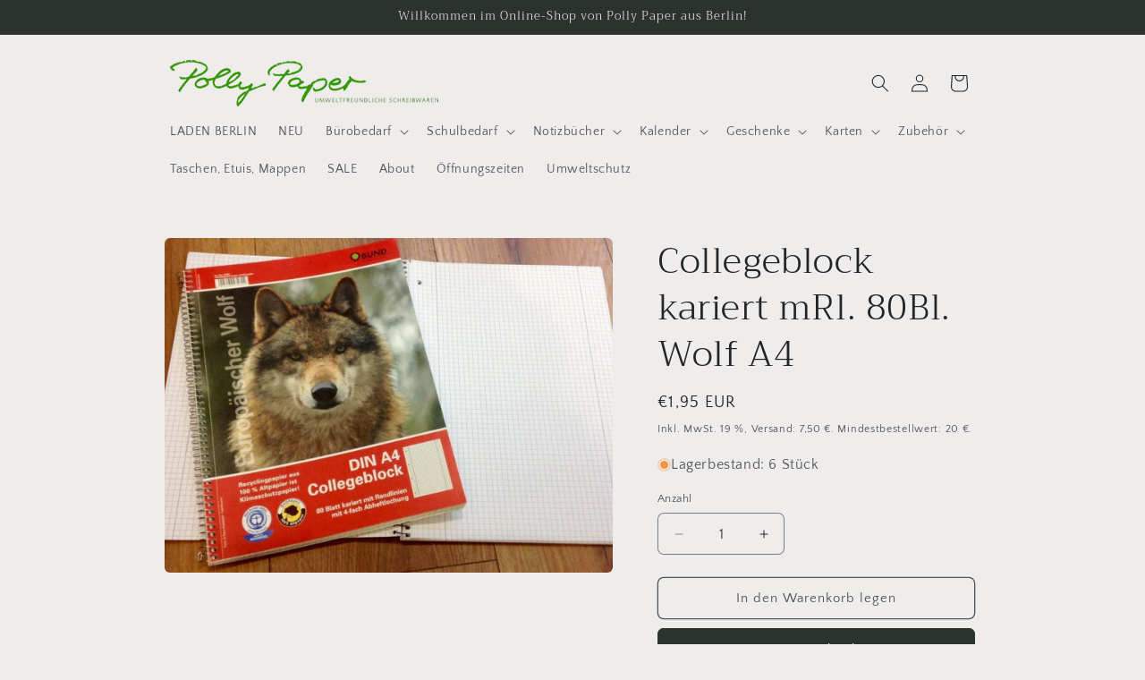

--- FILE ---
content_type: text/html; charset=utf-8
request_url: https://www.pollypaper.de/collections/schulbedarf/products/collegeblock-kariert-randlinien-80blatt-wolf
body_size: 81515
content:
<!doctype html>
<html class="js" lang="de">
  <head>
    <meta charset="utf-8">
    <meta http-equiv="X-UA-Compatible" content="IE=edge">
    <meta name="viewport" content="width=device-width,initial-scale=1">
    <meta name="theme-color" content="">
    <link rel="canonical" href="https://www.pollypaper.de/products/collegeblock-kariert-randlinien-80blatt-wolf"><link rel="icon" type="image/png" href="//www.pollypaper.de/cdn/shop/files/pollypaper_favicon.png?crop=center&height=32&v=1613691750&width=32"><link rel="preconnect" href="https://fonts.shopifycdn.com" crossorigin><title>
      Collegeblock kariert mRl. 80Bl. Wolf A4
 &ndash; Polly Paper - Umweltfreundliche Schreibwaren</title>

    
      <meta name="description" content="A4-Collegeblock (Spiralblock) Lineatur 28 / 38: kariert mit 2 Randlinien gelocht und perforiert 100 % Recyclingpapier ausgezeichnet mit dem Blauen Engel BUND-Motiv: Europäischer Wolf Hergestellt in NRW  (Hersteller: ProNa GmbH &amp;amp; Co. KG, Hauptstr. 44, 48739 Legden, info@prona.de)  Hinweis: beim Kauf von mehr als 20 ">
    

    

<meta property="og:site_name" content="Polly Paper - Umweltfreundliche Schreibwaren">
<meta property="og:url" content="https://www.pollypaper.de/products/collegeblock-kariert-randlinien-80blatt-wolf">
<meta property="og:title" content="Collegeblock kariert mRl. 80Bl. Wolf A4">
<meta property="og:type" content="product">
<meta property="og:description" content="A4-Collegeblock (Spiralblock) Lineatur 28 / 38: kariert mit 2 Randlinien gelocht und perforiert 100 % Recyclingpapier ausgezeichnet mit dem Blauen Engel BUND-Motiv: Europäischer Wolf Hergestellt in NRW  (Hersteller: ProNa GmbH &amp;amp; Co. KG, Hauptstr. 44, 48739 Legden, info@prona.de)  Hinweis: beim Kauf von mehr als 20 "><meta property="og:image" content="http://www.pollypaper.de/cdn/shop/products/9627d57fda0fdc1d39a11cc8bb7345e8_ipad.jpg?v=1705920564">
  <meta property="og:image:secure_url" content="https://www.pollypaper.de/cdn/shop/products/9627d57fda0fdc1d39a11cc8bb7345e8_ipad.jpg?v=1705920564">
  <meta property="og:image:width" content="905">
  <meta property="og:image:height" content="676"><meta property="og:price:amount" content="1,95">
  <meta property="og:price:currency" content="EUR"><meta name="twitter:card" content="summary_large_image">
<meta name="twitter:title" content="Collegeblock kariert mRl. 80Bl. Wolf A4">
<meta name="twitter:description" content="A4-Collegeblock (Spiralblock) Lineatur 28 / 38: kariert mit 2 Randlinien gelocht und perforiert 100 % Recyclingpapier ausgezeichnet mit dem Blauen Engel BUND-Motiv: Europäischer Wolf Hergestellt in NRW  (Hersteller: ProNa GmbH &amp;amp; Co. KG, Hauptstr. 44, 48739 Legden, info@prona.de)  Hinweis: beim Kauf von mehr als 20 ">


    <script src="//www.pollypaper.de/cdn/shop/t/10/assets/constants.js?v=132983761750457495441762107177" defer="defer"></script>
    <script src="//www.pollypaper.de/cdn/shop/t/10/assets/pubsub.js?v=25310214064522200911762107178" defer="defer"></script>
    <script src="//www.pollypaper.de/cdn/shop/t/10/assets/global.js?v=7301445359237545521762107177" defer="defer"></script>
    <script src="//www.pollypaper.de/cdn/shop/t/10/assets/details-disclosure.js?v=13653116266235556501762107177" defer="defer"></script>
    <script src="//www.pollypaper.de/cdn/shop/t/10/assets/details-modal.js?v=25581673532751508451762107177" defer="defer"></script>
    <script src="//www.pollypaper.de/cdn/shop/t/10/assets/search-form.js?v=133129549252120666541762107179" defer="defer"></script><script src="//www.pollypaper.de/cdn/shop/t/10/assets/animations.js?v=88693664871331136111762107177" defer="defer"></script><script>window.performance && window.performance.mark && window.performance.mark('shopify.content_for_header.start');</script><meta id="shopify-digital-wallet" name="shopify-digital-wallet" content="/20152677/digital_wallets/dialog">
<meta name="shopify-checkout-api-token" content="6686a41f1737ba83491b90655ed684fc">
<meta id="in-context-paypal-metadata" data-shop-id="20152677" data-venmo-supported="false" data-environment="production" data-locale="de_DE" data-paypal-v4="true" data-currency="EUR">
<link rel="alternate" type="application/json+oembed" href="https://www.pollypaper.de/products/collegeblock-kariert-randlinien-80blatt-wolf.oembed">
<script async="async" src="/checkouts/internal/preloads.js?locale=de-DE"></script>
<script id="apple-pay-shop-capabilities" type="application/json">{"shopId":20152677,"countryCode":"DE","currencyCode":"EUR","merchantCapabilities":["supports3DS"],"merchantId":"gid:\/\/shopify\/Shop\/20152677","merchantName":"Polly Paper - Umweltfreundliche Schreibwaren","requiredBillingContactFields":["postalAddress","email"],"requiredShippingContactFields":["postalAddress","email"],"shippingType":"shipping","supportedNetworks":["visa","maestro","masterCard"],"total":{"type":"pending","label":"Polly Paper - Umweltfreundliche Schreibwaren","amount":"1.00"},"shopifyPaymentsEnabled":true,"supportsSubscriptions":true}</script>
<script id="shopify-features" type="application/json">{"accessToken":"6686a41f1737ba83491b90655ed684fc","betas":["rich-media-storefront-analytics"],"domain":"www.pollypaper.de","predictiveSearch":true,"shopId":20152677,"locale":"de"}</script>
<script>var Shopify = Shopify || {};
Shopify.shop = "polly-paper.myshopify.com";
Shopify.locale = "de";
Shopify.currency = {"active":"EUR","rate":"1.0"};
Shopify.country = "DE";
Shopify.theme = {"name":"Aktualisierte Kopie von [LIVE] Craft - Design030","id":174380777740,"schema_name":"Craft","schema_version":"15.4.0","theme_store_id":1368,"role":"main"};
Shopify.theme.handle = "null";
Shopify.theme.style = {"id":null,"handle":null};
Shopify.cdnHost = "www.pollypaper.de/cdn";
Shopify.routes = Shopify.routes || {};
Shopify.routes.root = "/";</script>
<script type="module">!function(o){(o.Shopify=o.Shopify||{}).modules=!0}(window);</script>
<script>!function(o){function n(){var o=[];function n(){o.push(Array.prototype.slice.apply(arguments))}return n.q=o,n}var t=o.Shopify=o.Shopify||{};t.loadFeatures=n(),t.autoloadFeatures=n()}(window);</script>
<script id="shop-js-analytics" type="application/json">{"pageType":"product"}</script>
<script defer="defer" async type="module" src="//www.pollypaper.de/cdn/shopifycloud/shop-js/modules/v2/client.init-shop-cart-sync_e98Ab_XN.de.esm.js"></script>
<script defer="defer" async type="module" src="//www.pollypaper.de/cdn/shopifycloud/shop-js/modules/v2/chunk.common_Pcw9EP95.esm.js"></script>
<script defer="defer" async type="module" src="//www.pollypaper.de/cdn/shopifycloud/shop-js/modules/v2/chunk.modal_CzmY4ZhL.esm.js"></script>
<script type="module">
  await import("//www.pollypaper.de/cdn/shopifycloud/shop-js/modules/v2/client.init-shop-cart-sync_e98Ab_XN.de.esm.js");
await import("//www.pollypaper.de/cdn/shopifycloud/shop-js/modules/v2/chunk.common_Pcw9EP95.esm.js");
await import("//www.pollypaper.de/cdn/shopifycloud/shop-js/modules/v2/chunk.modal_CzmY4ZhL.esm.js");

  window.Shopify.SignInWithShop?.initShopCartSync?.({"fedCMEnabled":true,"windoidEnabled":true});

</script>
<script id="__st">var __st={"a":20152677,"offset":3600,"reqid":"523cd809-936e-4b1e-b7ee-07eb96dcba8b-1769451449","pageurl":"www.pollypaper.de\/collections\/schulbedarf\/products\/collegeblock-kariert-randlinien-80blatt-wolf","u":"bd24203d07c8","p":"product","rtyp":"product","rid":10987760276};</script>
<script>window.ShopifyPaypalV4VisibilityTracking = true;</script>
<script id="captcha-bootstrap">!function(){'use strict';const t='contact',e='account',n='new_comment',o=[[t,t],['blogs',n],['comments',n],[t,'customer']],c=[[e,'customer_login'],[e,'guest_login'],[e,'recover_customer_password'],[e,'create_customer']],r=t=>t.map((([t,e])=>`form[action*='/${t}']:not([data-nocaptcha='true']) input[name='form_type'][value='${e}']`)).join(','),a=t=>()=>t?[...document.querySelectorAll(t)].map((t=>t.form)):[];function s(){const t=[...o],e=r(t);return a(e)}const i='password',u='form_key',d=['recaptcha-v3-token','g-recaptcha-response','h-captcha-response',i],f=()=>{try{return window.sessionStorage}catch{return}},m='__shopify_v',_=t=>t.elements[u];function p(t,e,n=!1){try{const o=window.sessionStorage,c=JSON.parse(o.getItem(e)),{data:r}=function(t){const{data:e,action:n}=t;return t[m]||n?{data:e,action:n}:{data:t,action:n}}(c);for(const[e,n]of Object.entries(r))t.elements[e]&&(t.elements[e].value=n);n&&o.removeItem(e)}catch(o){console.error('form repopulation failed',{error:o})}}const l='form_type',E='cptcha';function T(t){t.dataset[E]=!0}const w=window,h=w.document,L='Shopify',v='ce_forms',y='captcha';let A=!1;((t,e)=>{const n=(g='f06e6c50-85a8-45c8-87d0-21a2b65856fe',I='https://cdn.shopify.com/shopifycloud/storefront-forms-hcaptcha/ce_storefront_forms_captcha_hcaptcha.v1.5.2.iife.js',D={infoText:'Durch hCaptcha geschützt',privacyText:'Datenschutz',termsText:'Allgemeine Geschäftsbedingungen'},(t,e,n)=>{const o=w[L][v],c=o.bindForm;if(c)return c(t,g,e,D).then(n);var r;o.q.push([[t,g,e,D],n]),r=I,A||(h.body.append(Object.assign(h.createElement('script'),{id:'captcha-provider',async:!0,src:r})),A=!0)});var g,I,D;w[L]=w[L]||{},w[L][v]=w[L][v]||{},w[L][v].q=[],w[L][y]=w[L][y]||{},w[L][y].protect=function(t,e){n(t,void 0,e),T(t)},Object.freeze(w[L][y]),function(t,e,n,w,h,L){const[v,y,A,g]=function(t,e,n){const i=e?o:[],u=t?c:[],d=[...i,...u],f=r(d),m=r(i),_=r(d.filter((([t,e])=>n.includes(e))));return[a(f),a(m),a(_),s()]}(w,h,L),I=t=>{const e=t.target;return e instanceof HTMLFormElement?e:e&&e.form},D=t=>v().includes(t);t.addEventListener('submit',(t=>{const e=I(t);if(!e)return;const n=D(e)&&!e.dataset.hcaptchaBound&&!e.dataset.recaptchaBound,o=_(e),c=g().includes(e)&&(!o||!o.value);(n||c)&&t.preventDefault(),c&&!n&&(function(t){try{if(!f())return;!function(t){const e=f();if(!e)return;const n=_(t);if(!n)return;const o=n.value;o&&e.removeItem(o)}(t);const e=Array.from(Array(32),(()=>Math.random().toString(36)[2])).join('');!function(t,e){_(t)||t.append(Object.assign(document.createElement('input'),{type:'hidden',name:u})),t.elements[u].value=e}(t,e),function(t,e){const n=f();if(!n)return;const o=[...t.querySelectorAll(`input[type='${i}']`)].map((({name:t})=>t)),c=[...d,...o],r={};for(const[a,s]of new FormData(t).entries())c.includes(a)||(r[a]=s);n.setItem(e,JSON.stringify({[m]:1,action:t.action,data:r}))}(t,e)}catch(e){console.error('failed to persist form',e)}}(e),e.submit())}));const S=(t,e)=>{t&&!t.dataset[E]&&(n(t,e.some((e=>e===t))),T(t))};for(const o of['focusin','change'])t.addEventListener(o,(t=>{const e=I(t);D(e)&&S(e,y())}));const B=e.get('form_key'),M=e.get(l),P=B&&M;t.addEventListener('DOMContentLoaded',(()=>{const t=y();if(P)for(const e of t)e.elements[l].value===M&&p(e,B);[...new Set([...A(),...v().filter((t=>'true'===t.dataset.shopifyCaptcha))])].forEach((e=>S(e,t)))}))}(h,new URLSearchParams(w.location.search),n,t,e,['guest_login'])})(!0,!0)}();</script>
<script integrity="sha256-4kQ18oKyAcykRKYeNunJcIwy7WH5gtpwJnB7kiuLZ1E=" data-source-attribution="shopify.loadfeatures" defer="defer" src="//www.pollypaper.de/cdn/shopifycloud/storefront/assets/storefront/load_feature-a0a9edcb.js" crossorigin="anonymous"></script>
<script data-source-attribution="shopify.dynamic_checkout.dynamic.init">var Shopify=Shopify||{};Shopify.PaymentButton=Shopify.PaymentButton||{isStorefrontPortableWallets:!0,init:function(){window.Shopify.PaymentButton.init=function(){};var t=document.createElement("script");t.src="https://www.pollypaper.de/cdn/shopifycloud/portable-wallets/latest/portable-wallets.de.js",t.type="module",document.head.appendChild(t)}};
</script>
<script data-source-attribution="shopify.dynamic_checkout.buyer_consent">
  function portableWalletsHideBuyerConsent(e){var t=document.getElementById("shopify-buyer-consent"),n=document.getElementById("shopify-subscription-policy-button");t&&n&&(t.classList.add("hidden"),t.setAttribute("aria-hidden","true"),n.removeEventListener("click",e))}function portableWalletsShowBuyerConsent(e){var t=document.getElementById("shopify-buyer-consent"),n=document.getElementById("shopify-subscription-policy-button");t&&n&&(t.classList.remove("hidden"),t.removeAttribute("aria-hidden"),n.addEventListener("click",e))}window.Shopify?.PaymentButton&&(window.Shopify.PaymentButton.hideBuyerConsent=portableWalletsHideBuyerConsent,window.Shopify.PaymentButton.showBuyerConsent=portableWalletsShowBuyerConsent);
</script>
<script>
  function portableWalletsCleanup(e){e&&e.src&&console.error("Failed to load portable wallets script "+e.src);var t=document.querySelectorAll("shopify-accelerated-checkout .shopify-payment-button__skeleton, shopify-accelerated-checkout-cart .wallet-cart-button__skeleton"),e=document.getElementById("shopify-buyer-consent");for(let e=0;e<t.length;e++)t[e].remove();e&&e.remove()}function portableWalletsNotLoadedAsModule(e){e instanceof ErrorEvent&&"string"==typeof e.message&&e.message.includes("import.meta")&&"string"==typeof e.filename&&e.filename.includes("portable-wallets")&&(window.removeEventListener("error",portableWalletsNotLoadedAsModule),window.Shopify.PaymentButton.failedToLoad=e,"loading"===document.readyState?document.addEventListener("DOMContentLoaded",window.Shopify.PaymentButton.init):window.Shopify.PaymentButton.init())}window.addEventListener("error",portableWalletsNotLoadedAsModule);
</script>

<script type="module" src="https://www.pollypaper.de/cdn/shopifycloud/portable-wallets/latest/portable-wallets.de.js" onError="portableWalletsCleanup(this)" crossorigin="anonymous"></script>
<script nomodule>
  document.addEventListener("DOMContentLoaded", portableWalletsCleanup);
</script>

<script id='scb4127' type='text/javascript' async='' src='https://www.pollypaper.de/cdn/shopifycloud/privacy-banner/storefront-banner.js'></script><link id="shopify-accelerated-checkout-styles" rel="stylesheet" media="screen" href="https://www.pollypaper.de/cdn/shopifycloud/portable-wallets/latest/accelerated-checkout-backwards-compat.css" crossorigin="anonymous">
<style id="shopify-accelerated-checkout-cart">
        #shopify-buyer-consent {
  margin-top: 1em;
  display: inline-block;
  width: 100%;
}

#shopify-buyer-consent.hidden {
  display: none;
}

#shopify-subscription-policy-button {
  background: none;
  border: none;
  padding: 0;
  text-decoration: underline;
  font-size: inherit;
  cursor: pointer;
}

#shopify-subscription-policy-button::before {
  box-shadow: none;
}

      </style>
<script id="sections-script" data-sections="header" defer="defer" src="//www.pollypaper.de/cdn/shop/t/10/compiled_assets/scripts.js?v=10910"></script>
<script>window.performance && window.performance.mark && window.performance.mark('shopify.content_for_header.end');</script>


    <style data-shopify>
      @font-face {
  font-family: "Quattrocento Sans";
  font-weight: 400;
  font-style: normal;
  font-display: swap;
  src: url("//www.pollypaper.de/cdn/fonts/quattrocento_sans/quattrocentosans_n4.ce5e9bf514e68f53bdd875976847cf755c702eaa.woff2") format("woff2"),
       url("//www.pollypaper.de/cdn/fonts/quattrocento_sans/quattrocentosans_n4.44bbfb57d228eb8bb083d1f98e7d96e16137abce.woff") format("woff");
}

      @font-face {
  font-family: "Quattrocento Sans";
  font-weight: 700;
  font-style: normal;
  font-display: swap;
  src: url("//www.pollypaper.de/cdn/fonts/quattrocento_sans/quattrocentosans_n7.bdda9092621b2e3b4284b12e8f0c092969b176c1.woff2") format("woff2"),
       url("//www.pollypaper.de/cdn/fonts/quattrocento_sans/quattrocentosans_n7.3f8ab2a91343269966c4aa4831bcd588e7ce07b9.woff") format("woff");
}

      @font-face {
  font-family: "Quattrocento Sans";
  font-weight: 400;
  font-style: italic;
  font-display: swap;
  src: url("//www.pollypaper.de/cdn/fonts/quattrocento_sans/quattrocentosans_i4.4f70b1e78f59fa1468e3436ab863ff0bf71e71bb.woff2") format("woff2"),
       url("//www.pollypaper.de/cdn/fonts/quattrocento_sans/quattrocentosans_i4.b695efef5d957af404945574b7239740f79b899f.woff") format("woff");
}

      @font-face {
  font-family: "Quattrocento Sans";
  font-weight: 700;
  font-style: italic;
  font-display: swap;
  src: url("//www.pollypaper.de/cdn/fonts/quattrocento_sans/quattrocentosans_i7.49d754c8032546c24062cf385f8660abbb11ef1e.woff2") format("woff2"),
       url("//www.pollypaper.de/cdn/fonts/quattrocento_sans/quattrocentosans_i7.567b0b818999022d5a9ccb99542d8ff8cdb497df.woff") format("woff");
}

      @font-face {
  font-family: Trirong;
  font-weight: 300;
  font-style: normal;
  font-display: swap;
  src: url("//www.pollypaper.de/cdn/fonts/trirong/trirong_n3.20e715e45e9574a31fa3f43d52c7c395e835e6b5.woff2") format("woff2"),
       url("//www.pollypaper.de/cdn/fonts/trirong/trirong_n3.9ba8bc43584d6c50663c6d5a2c45330db835e987.woff") format("woff");
}


      
        :root,
        .color-scheme-1 {
          --color-background: 239,236,236;
        
          --gradient-background: #efecec;
        

        

        --color-foreground: 37,37,37;
        --color-background-contrast: 181,167,167;
        --color-shadow: 37,37,37;
        --color-button: 44,51,47;
        --color-button-text: 255,255,255;
        --color-secondary-button: 239,236,236;
        --color-secondary-button-text: 80,86,85;
        --color-link: 80,86,85;
        --color-badge-foreground: 37,37,37;
        --color-badge-background: 239,236,236;
        --color-badge-border: 37,37,37;
        --payment-terms-background-color: rgb(239 236 236);
      }
      
        
        .color-scheme-2 {
          --color-background: 255,255,255;
        
          --gradient-background: #ffffff;
        

        

        --color-foreground: 37,37,37;
        --color-background-contrast: 191,191,191;
        --color-shadow: 37,37,37;
        --color-button: 37,37,37;
        --color-button-text: 255,255,255;
        --color-secondary-button: 255,255,255;
        --color-secondary-button-text: 37,37,37;
        --color-link: 37,37,37;
        --color-badge-foreground: 37,37,37;
        --color-badge-background: 255,255,255;
        --color-badge-border: 37,37,37;
        --payment-terms-background-color: rgb(255 255 255);
      }
      
        
        .color-scheme-3 {
          --color-background: 113,106,86;
        
          --gradient-background: #716a56;
        

        

        --color-foreground: 239,236,236;
        --color-background-contrast: 41,38,31;
        --color-shadow: 37,37,37;
        --color-button: 239,236,236;
        --color-button-text: 113,106,86;
        --color-secondary-button: 113,106,86;
        --color-secondary-button-text: 239,236,236;
        --color-link: 239,236,236;
        --color-badge-foreground: 239,236,236;
        --color-badge-background: 113,106,86;
        --color-badge-border: 239,236,236;
        --payment-terms-background-color: rgb(113 106 86);
      }
      
        
        .color-scheme-4 {
          --color-background: 44,51,47;
        
          --gradient-background: #2c332f;
        

        

        --color-foreground: 239,236,236;
        --color-background-contrast: 56,65,60;
        --color-shadow: 37,37,37;
        --color-button: 239,236,236;
        --color-button-text: 44,51,47;
        --color-secondary-button: 44,51,47;
        --color-secondary-button-text: 239,236,236;
        --color-link: 239,236,236;
        --color-badge-foreground: 239,236,236;
        --color-badge-background: 44,51,47;
        --color-badge-border: 239,236,236;
        --payment-terms-background-color: rgb(44 51 47);
      }
      
        
        .color-scheme-5 {
          --color-background: 63,81,71;
        
          --gradient-background: #3f5147;
        

        

        --color-foreground: 239,236,236;
        --color-background-contrast: 7,9,8;
        --color-shadow: 37,37,37;
        --color-button: 239,236,236;
        --color-button-text: 63,81,71;
        --color-secondary-button: 63,81,71;
        --color-secondary-button-text: 239,236,236;
        --color-link: 239,236,236;
        --color-badge-foreground: 239,236,236;
        --color-badge-background: 63,81,71;
        --color-badge-border: 239,236,236;
        --payment-terms-background-color: rgb(63 81 71);
      }
      

      body, .color-scheme-1, .color-scheme-2, .color-scheme-3, .color-scheme-4, .color-scheme-5 {
        color: rgba(var(--color-foreground), 0.75);
        background-color: rgb(var(--color-background));
      }

      :root {
        --font-body-family: "Quattrocento Sans", sans-serif;
        --font-body-style: normal;
        --font-body-weight: 400;
        --font-body-weight-bold: 700;

        --font-heading-family: Trirong, serif;
        --font-heading-style: normal;
        --font-heading-weight: 300;

        --font-body-scale: 1.0;
        --font-heading-scale: 1.0;

        --media-padding: px;
        --media-border-opacity: 0.1;
        --media-border-width: 0px;
        --media-radius: 6px;
        --media-shadow-opacity: 0.0;
        --media-shadow-horizontal-offset: 0px;
        --media-shadow-vertical-offset: 4px;
        --media-shadow-blur-radius: 5px;
        --media-shadow-visible: 0;

        --page-width: 100rem;
        --page-width-margin: 0rem;

        --product-card-image-padding: 0.2rem;
        --product-card-corner-radius: 0.6rem;
        --product-card-text-alignment: left;
        --product-card-border-width: 0.1rem;
        --product-card-border-opacity: 0.1;
        --product-card-shadow-opacity: 0.0;
        --product-card-shadow-visible: 0;
        --product-card-shadow-horizontal-offset: 0.0rem;
        --product-card-shadow-vertical-offset: 0.4rem;
        --product-card-shadow-blur-radius: 0.5rem;

        --collection-card-image-padding: 0.4rem;
        --collection-card-corner-radius: 0.6rem;
        --collection-card-text-alignment: left;
        --collection-card-border-width: 0.1rem;
        --collection-card-border-opacity: 0.1;
        --collection-card-shadow-opacity: 0.0;
        --collection-card-shadow-visible: 0;
        --collection-card-shadow-horizontal-offset: 0.0rem;
        --collection-card-shadow-vertical-offset: 0.4rem;
        --collection-card-shadow-blur-radius: 0.5rem;

        --blog-card-image-padding: 0.2rem;
        --blog-card-corner-radius: 0.6rem;
        --blog-card-text-alignment: left;
        --blog-card-border-width: 0.1rem;
        --blog-card-border-opacity: 0.1;
        --blog-card-shadow-opacity: 0.0;
        --blog-card-shadow-visible: 0;
        --blog-card-shadow-horizontal-offset: 0.0rem;
        --blog-card-shadow-vertical-offset: 0.4rem;
        --blog-card-shadow-blur-radius: 0.5rem;

        --badge-corner-radius: 0.6rem;

        --popup-border-width: 1px;
        --popup-border-opacity: 0.5;
        --popup-corner-radius: 6px;
        --popup-shadow-opacity: 0.0;
        --popup-shadow-horizontal-offset: 0px;
        --popup-shadow-vertical-offset: 4px;
        --popup-shadow-blur-radius: 5px;

        --drawer-border-width: 1px;
        --drawer-border-opacity: 0.1;
        --drawer-shadow-opacity: 0.0;
        --drawer-shadow-horizontal-offset: 0px;
        --drawer-shadow-vertical-offset: 4px;
        --drawer-shadow-blur-radius: 5px;

        --spacing-sections-desktop: 4px;
        --spacing-sections-mobile: 4px;

        --grid-desktop-vertical-spacing: 32px;
        --grid-desktop-horizontal-spacing: 12px;
        --grid-mobile-vertical-spacing: 16px;
        --grid-mobile-horizontal-spacing: 6px;

        --text-boxes-border-opacity: 0.1;
        --text-boxes-border-width: 0px;
        --text-boxes-radius: 6px;
        --text-boxes-shadow-opacity: 0.0;
        --text-boxes-shadow-visible: 0;
        --text-boxes-shadow-horizontal-offset: 0px;
        --text-boxes-shadow-vertical-offset: 4px;
        --text-boxes-shadow-blur-radius: 5px;

        --buttons-radius: 6px;
        --buttons-radius-outset: 7px;
        --buttons-border-width: 1px;
        --buttons-border-opacity: 1.0;
        --buttons-shadow-opacity: 0.0;
        --buttons-shadow-visible: 0;
        --buttons-shadow-horizontal-offset: 0px;
        --buttons-shadow-vertical-offset: 4px;
        --buttons-shadow-blur-radius: 5px;
        --buttons-border-offset: 0.3px;

        --inputs-radius: 6px;
        --inputs-border-width: 1px;
        --inputs-border-opacity: 0.55;
        --inputs-shadow-opacity: 0.0;
        --inputs-shadow-horizontal-offset: 0px;
        --inputs-margin-offset: 0px;
        --inputs-shadow-vertical-offset: 4px;
        --inputs-shadow-blur-radius: 5px;
        --inputs-radius-outset: 7px;

        --variant-pills-radius: 40px;
        --variant-pills-border-width: 1px;
        --variant-pills-border-opacity: 0.55;
        --variant-pills-shadow-opacity: 0.0;
        --variant-pills-shadow-horizontal-offset: 0px;
        --variant-pills-shadow-vertical-offset: 4px;
        --variant-pills-shadow-blur-radius: 5px;
      }

      *,
      *::before,
      *::after {
        box-sizing: inherit;
      }

      html {
        box-sizing: border-box;
        font-size: calc(var(--font-body-scale) * 62.5%);
        height: 100%;
      }

      body {
        display: grid;
        grid-template-rows: auto auto 1fr auto;
        grid-template-columns: 100%;
        min-height: 100%;
        margin: 0;
        font-size: 1.5rem;
        letter-spacing: 0.06rem;
        line-height: calc(1 + 0.8 / var(--font-body-scale));
        font-family: var(--font-body-family);
        font-style: var(--font-body-style);
        font-weight: var(--font-body-weight);
      }

      @media screen and (min-width: 750px) {
        body {
          font-size: 1.6rem;
        }
      }
    </style>

    <link href="//www.pollypaper.de/cdn/shop/t/10/assets/base.css?v=159841507637079171801762107177" rel="stylesheet" type="text/css" media="all" />
    <link rel="stylesheet" href="//www.pollypaper.de/cdn/shop/t/10/assets/component-cart-items.css?v=13033300910818915211762107177" media="print" onload="this.media='all'">
      <link rel="preload" as="font" href="//www.pollypaper.de/cdn/fonts/quattrocento_sans/quattrocentosans_n4.ce5e9bf514e68f53bdd875976847cf755c702eaa.woff2" type="font/woff2" crossorigin>
      

      <link rel="preload" as="font" href="//www.pollypaper.de/cdn/fonts/trirong/trirong_n3.20e715e45e9574a31fa3f43d52c7c395e835e6b5.woff2" type="font/woff2" crossorigin>
      
<link
        rel="stylesheet"
        href="//www.pollypaper.de/cdn/shop/t/10/assets/component-predictive-search.css?v=118923337488134913561762107177"
        media="print"
        onload="this.media='all'"
      ><script>
      if (Shopify.designMode) {
        document.documentElement.classList.add('shopify-design-mode');
      }
    </script>
  <!-- BEGIN app block: shopify://apps/rez-notify-me/blocks/rez/0da60196-81b6-4270-afac-c9294e1641ba --><script id='rez-config-data'>
    if (typeof REZ_DATA == 'undefined') {
      
        var storeData = {"id":1090,"domain":"polly-paper.myshopify.com","storefront_token":null,"is_installed":1,"plan_id":0,"plan_code":"free","watermark":true,"createdAt":"2025-11-01T13:00:10.781Z","updatedAt":"2025-11-01T17:22:04.000Z","country":"DE","store_name":"Polly Paper - Umweltfreundliche Schreibwaren","money_format":"€{{amount_with_comma_separator}}","uninstall_app":null};
      

      
        var btnConfig = {"store":{"id":1090},"selected_product_ids":null,"id":973,"button_text":"Get back in stock alert","border_radius":5,"text_color":"#FFFFFF","bg_color":"#000000","product_type":0,"show_on_collection":false,"show_on_search":false,"createdAt":"2025-11-01T13:05:32.707Z","updatedAt":"2025-11-01T13:05:32.707Z"};
      

      
        var formConfig = {"id":973,"header":"Sag mir Bescheid!","description":"Wir erinnern Dich, wenn das Produkt wieder verfügbar ist","email_placeholder":"Sag mir Bescheid!","email_error":"Bitte gültige Email-Adresse eingeben","term_message":"Your email is safe with us.","btn_text":"Get back in stock alert","btn_border_radius":"5","text_color":"#FFFFFF","bg_color":"#000000","cf_header":"Danke!","cf_description":"Wir sagen Bescheid, wenn das Produkt wieder verfügbar ist.","createdAt":"2025-11-01T13:05:32.715Z","updatedAt":"2025-11-01T13:09:19.000Z"};
      

        var preorderCampaignConfig = [];
      

      window.REZ_DATA = {
        shop_domain: "",
        url: "https://www.pollypaper.de",
        secure_url: "https://www.pollypaper.de",
        money_format: "€{{amount_with_comma_separator}}",
        current_product: {"id":10987760276,"title":"Collegeblock kariert mRl. 80Bl. Wolf A4","handle":"collegeblock-kariert-randlinien-80blatt-wolf","description":"\u003cp\u003eA4-Collegeblock (Spiralblock)\u003c\/p\u003e\n\u003cul\u003e\n\u003cli\u003eLineatur 28 \/ 38: kariert mit 2 Randlinien\u003c\/li\u003e\n\u003cli\u003egelocht und perforiert\u003c\/li\u003e\n\u003cli\u003e100 % Recyclingpapier\u003c\/li\u003e\n\u003cli\u003eausgezeichnet mit dem Blauen Engel\u003c\/li\u003e\n\u003cli\u003eBUND-Motiv: Europäischer Wolf\u003c\/li\u003e\n\u003cli\u003eHergestellt in NRW \u003cbr\u003e\n\u003c\/li\u003e\n\u003c\/ul\u003e\n\u003cp\u003e\u003cem\u003e(Hersteller: ProNa GmbH \u0026amp; Co. KG, Hauptstr. 44, 48739 Legden, info@prona.de) \u003c\/em\u003e\u003c\/p\u003e\n\u003cp\u003e\u003ci\u003eHinweis: beim Kauf von mehr als 20 Collegeblöcken \/ mehr als 10 kg Paketgewicht gelten höhere Versandkosten \u003c\/i\u003e\u003c\/p\u003e","published_at":"2017-06-22T23:09:18+02:00","created_at":"2017-06-22T23:09:19+02:00","vendor":"47262 Prona","type":"Collegeblock","tags":["Collegeblock","Recyclingpapier","Schreibblock","Schulbedarf","Schulblock","Spiralblock"],"price":195,"price_min":195,"price_max":195,"available":true,"price_varies":false,"compare_at_price":null,"compare_at_price_min":0,"compare_at_price_max":0,"compare_at_price_varies":false,"variants":[{"id":43809457492,"title":"Default Title","option1":"Default Title","option2":null,"option3":null,"sku":"PN47262","requires_shipping":true,"taxable":true,"featured_image":{"id":28713493844,"product_id":10987760276,"position":1,"created_at":"2017-06-22T23:09:19+02:00","updated_at":"2024-01-22T11:49:24+01:00","alt":"Collegeblock kariert mRl. 80Bl. BUND Wolf - Polly Paper","width":905,"height":676,"src":"\/\/www.pollypaper.de\/cdn\/shop\/products\/9627d57fda0fdc1d39a11cc8bb7345e8_ipad.jpg?v=1705920564","variant_ids":[43809457492]},"available":true,"name":"Collegeblock kariert mRl. 80Bl. Wolf A4","public_title":null,"options":["Default Title"],"price":195,"weight":400,"compare_at_price":null,"inventory_quantity":6,"inventory_management":"shopify","inventory_policy":"deny","barcode":"4015290472624","featured_media":{"alt":"Collegeblock kariert mRl. 80Bl. BUND Wolf - Polly Paper","id":404116504675,"position":1,"preview_image":{"aspect_ratio":1.339,"height":676,"width":905,"src":"\/\/www.pollypaper.de\/cdn\/shop\/products\/9627d57fda0fdc1d39a11cc8bb7345e8_ipad.jpg?v=1705920564"}},"requires_selling_plan":false,"selling_plan_allocations":[]}],"images":["\/\/www.pollypaper.de\/cdn\/shop\/products\/9627d57fda0fdc1d39a11cc8bb7345e8_ipad.jpg?v=1705920564"],"featured_image":"\/\/www.pollypaper.de\/cdn\/shop\/products\/9627d57fda0fdc1d39a11cc8bb7345e8_ipad.jpg?v=1705920564","options":["Title"],"media":[{"alt":"Collegeblock kariert mRl. 80Bl. BUND Wolf - Polly Paper","id":404116504675,"position":1,"preview_image":{"aspect_ratio":1.339,"height":676,"width":905,"src":"\/\/www.pollypaper.de\/cdn\/shop\/products\/9627d57fda0fdc1d39a11cc8bb7345e8_ipad.jpg?v=1705920564"},"aspect_ratio":1.339,"height":676,"media_type":"image","src":"\/\/www.pollypaper.de\/cdn\/shop\/products\/9627d57fda0fdc1d39a11cc8bb7345e8_ipad.jpg?v=1705920564","width":905}],"requires_selling_plan":false,"selling_plan_groups":[],"content":"\u003cp\u003eA4-Collegeblock (Spiralblock)\u003c\/p\u003e\n\u003cul\u003e\n\u003cli\u003eLineatur 28 \/ 38: kariert mit 2 Randlinien\u003c\/li\u003e\n\u003cli\u003egelocht und perforiert\u003c\/li\u003e\n\u003cli\u003e100 % Recyclingpapier\u003c\/li\u003e\n\u003cli\u003eausgezeichnet mit dem Blauen Engel\u003c\/li\u003e\n\u003cli\u003eBUND-Motiv: Europäischer Wolf\u003c\/li\u003e\n\u003cli\u003eHergestellt in NRW \u003cbr\u003e\n\u003c\/li\u003e\n\u003c\/ul\u003e\n\u003cp\u003e\u003cem\u003e(Hersteller: ProNa GmbH \u0026amp; Co. KG, Hauptstr. 44, 48739 Legden, info@prona.de) \u003c\/em\u003e\u003c\/p\u003e\n\u003cp\u003e\u003ci\u003eHinweis: beim Kauf von mehr als 20 Collegeblöcken \/ mehr als 10 kg Paketgewicht gelten höhere Versandkosten \u003c\/i\u003e\u003c\/p\u003e"},
        first_load_selected_variant: {"id":43809457492,"title":"Default Title","option1":"Default Title","option2":null,"option3":null,"sku":"PN47262","requires_shipping":true,"taxable":true,"featured_image":{"id":28713493844,"product_id":10987760276,"position":1,"created_at":"2017-06-22T23:09:19+02:00","updated_at":"2024-01-22T11:49:24+01:00","alt":"Collegeblock kariert mRl. 80Bl. BUND Wolf - Polly Paper","width":905,"height":676,"src":"\/\/www.pollypaper.de\/cdn\/shop\/products\/9627d57fda0fdc1d39a11cc8bb7345e8_ipad.jpg?v=1705920564","variant_ids":[43809457492]},"available":true,"name":"Collegeblock kariert mRl. 80Bl. Wolf A4","public_title":null,"options":["Default Title"],"price":195,"weight":400,"compare_at_price":null,"inventory_quantity":6,"inventory_management":"shopify","inventory_policy":"deny","barcode":"4015290472624","featured_media":{"alt":"Collegeblock kariert mRl. 80Bl. BUND Wolf - Polly Paper","id":404116504675,"position":1,"preview_image":{"aspect_ratio":1.339,"height":676,"width":905,"src":"\/\/www.pollypaper.de\/cdn\/shop\/products\/9627d57fda0fdc1d39a11cc8bb7345e8_ipad.jpg?v=1705920564"}},"requires_selling_plan":false,"selling_plan_allocations":[]},
        inventoryQuantityByVariantId: {
          
            "43809457492": 6

        },
        current_customer: {
          id: null,
          tags: null
        },
        current_collection: [{"id":10989726676,"title":"Schnellhefter Brunnen fact! Recycling 250g°","handle":"schnellhefter-brunnen-recyclingkarton-a4-250g-papphefter","description":"\u003cp\u003eA4-Schnellhefter \"fact!\" aus stabilem Recyclingkarton (250 g\/m²) von Brunnen.\u003c\/p\u003e\n\u003cp\u003eDer Hefter hat auf beiden Seiten ein Beschriftungsfeld und ist damit sowohl für die kaufmännische als auch für die Behörden-\/Amtsheftung geeignet.\u003c\/p\u003e\n\u003cp\u003e32 x 27 cm\u003c\/p\u003e\n\u003cp\u003e\u003cem\u003e(Hersteller: Brunnen \/ Baier \u0026amp; Schneider GmbH \u0026amp; Co. KG, Wollhausstr. 60-62, 74072 Heilbronn, 07131 8860, info@brunnen.de) \u003c\/em\u003e\u003c\/p\u003e","published_at":"2017-06-23T21:28:36+02:00","created_at":"2017-06-23T02:06:32+02:00","vendor":"Brunnen Baier\u0026Schneider","type":"Schnellhefter","tags":["Blauer Engel","Papier-Hefter","Papierhefter","Papp-Schnellhefter","Papphefter","Recyclingpapier","Schnellhefter aus Pappe","Schulbedarf"],"price":85,"price_min":85,"price_max":85,"available":true,"price_varies":false,"compare_at_price":null,"compare_at_price_min":0,"compare_at_price_max":0,"compare_at_price_varies":false,"variants":[{"id":54625314799884,"title":"blau","option1":"blau","option2":null,"option3":null,"sku":"BR102010430","requires_shipping":true,"taxable":true,"featured_image":{"id":51013322342668,"product_id":10989726676,"position":2,"created_at":"2026-01-14T16:50:23+01:00","updated_at":"2026-01-14T16:56:19+01:00","alt":null,"width":2737,"height":2053,"src":"\/\/www.pollypaper.de\/cdn\/shop\/files\/IMG_1467.jpg?v=1768406179","variant_ids":[54625314799884]},"available":true,"name":"Schnellhefter Brunnen fact! Recycling 250g° - blau","public_title":"blau","options":["blau"],"price":85,"weight":20,"compare_at_price":null,"inventory_quantity":25,"inventory_management":"shopify","inventory_policy":"deny","barcode":"4003273247352","featured_media":{"alt":null,"id":64330940776716,"position":2,"preview_image":{"aspect_ratio":1.333,"height":2053,"width":2737,"src":"\/\/www.pollypaper.de\/cdn\/shop\/files\/IMG_1467.jpg?v=1768406179"}},"requires_selling_plan":false,"selling_plan_allocations":[]},{"id":54625314767116,"title":"dunkelblau","option1":"dunkelblau","option2":null,"option3":null,"sku":"BR102010438","requires_shipping":true,"taxable":true,"featured_image":{"id":51013322375436,"product_id":10989726676,"position":3,"created_at":"2026-01-14T16:50:23+01:00","updated_at":"2026-01-14T16:56:19+01:00","alt":null,"width":3264,"height":2448,"src":"\/\/www.pollypaper.de\/cdn\/shop\/files\/IMG_1466.jpg?v=1768406179","variant_ids":[54625314767116]},"available":true,"name":"Schnellhefter Brunnen fact! Recycling 250g° - dunkelblau","public_title":"dunkelblau","options":["dunkelblau"],"price":85,"weight":20,"compare_at_price":null,"inventory_quantity":24,"inventory_management":"shopify","inventory_policy":"deny","barcode":"4003273247369","featured_media":{"alt":null,"id":64330940809484,"position":3,"preview_image":{"aspect_ratio":1.333,"height":2448,"width":3264,"src":"\/\/www.pollypaper.de\/cdn\/shop\/files\/IMG_1466.jpg?v=1768406179"}},"requires_selling_plan":false,"selling_plan_allocations":[]},{"id":43815297556,"title":"braun (hellbraun)","option1":"braun (hellbraun)","option2":null,"option3":null,"sku":"BR102010470","requires_shipping":true,"taxable":true,"featured_image":{"id":40727434461452,"product_id":10989726676,"position":14,"created_at":"2022-08-18T20:38:37+02:00","updated_at":"2026-01-14T16:56:19+01:00","alt":null,"width":640,"height":480,"src":"\/\/www.pollypaper.de\/cdn\/shop\/products\/25A7B601-40C3-413B-8FE8-D81AD6808A1C.jpg?v=1768406179","variant_ids":[43815297556]},"available":true,"name":"Schnellhefter Brunnen fact! Recycling 250g° - braun (hellbraun)","public_title":"braun (hellbraun)","options":["braun (hellbraun)"],"price":85,"weight":20,"compare_at_price":null,"inventory_quantity":50,"inventory_management":"shopify","inventory_policy":"deny","barcode":"4003273247437","featured_media":{"alt":null,"id":33395458572556,"position":14,"preview_image":{"aspect_ratio":1.333,"height":480,"width":640,"src":"\/\/www.pollypaper.de\/cdn\/shop\/products\/25A7B601-40C3-413B-8FE8-D81AD6808A1C.jpg?v=1768406179"}},"requires_selling_plan":false,"selling_plan_allocations":[]},{"id":54625314898188,"title":"gelb","option1":"gelb","option2":null,"option3":null,"sku":"BR102010410","requires_shipping":true,"taxable":true,"featured_image":{"id":51013322244364,"product_id":10989726676,"position":6,"created_at":"2026-01-14T16:50:23+01:00","updated_at":"2026-01-14T16:56:19+01:00","alt":null,"width":3264,"height":2448,"src":"\/\/www.pollypaper.de\/cdn\/shop\/files\/IMG_1470.jpg?v=1768406179","variant_ids":[54625314898188]},"available":true,"name":"Schnellhefter Brunnen fact! Recycling 250g° - gelb","public_title":"gelb","options":["gelb"],"price":85,"weight":20,"compare_at_price":null,"inventory_quantity":25,"inventory_management":"shopify","inventory_policy":"deny","barcode":"4003273247338","featured_media":{"alt":null,"id":64330940678412,"position":6,"preview_image":{"aspect_ratio":1.333,"height":2448,"width":3264,"src":"\/\/www.pollypaper.de\/cdn\/shop\/files\/IMG_1470.jpg?v=1768406179"}},"requires_selling_plan":false,"selling_plan_allocations":[]},{"id":8796948430939,"title":"grau","option1":"grau","option2":null,"option3":null,"sku":"BR102010480","requires_shipping":true,"taxable":true,"featured_image":{"id":14472183873635,"product_id":10989726676,"position":18,"created_at":"2020-03-05T19:46:33+01:00","updated_at":"2026-01-14T16:56:19+01:00","alt":null,"width":640,"height":480,"src":"\/\/www.pollypaper.de\/cdn\/shop\/products\/7EE71F5A-9A77-44ED-9DDC-24E26E9F6935.jpg?v=1768406179","variant_ids":[8796948430939]},"available":true,"name":"Schnellhefter Brunnen fact! Recycling 250g° - grau","public_title":"grau","options":["grau"],"price":85,"weight":20,"compare_at_price":null,"inventory_quantity":25,"inventory_management":"shopify","inventory_policy":"deny","barcode":"4003273247444","featured_media":{"alt":null,"id":6629301190755,"position":18,"preview_image":{"aspect_ratio":1.333,"height":480,"width":640,"src":"\/\/www.pollypaper.de\/cdn\/shop\/products\/7EE71F5A-9A77-44ED-9DDC-24E26E9F6935.jpg?v=1768406179"}},"requires_selling_plan":false,"selling_plan_allocations":[]},{"id":54625314832652,"title":"grün","option1":"grün","option2":null,"option3":null,"sku":"BR102010450","requires_shipping":true,"taxable":true,"featured_image":{"id":51013322309900,"product_id":10989726676,"position":8,"created_at":"2026-01-14T16:50:23+01:00","updated_at":"2026-01-14T16:56:19+01:00","alt":null,"width":2956,"height":2219,"src":"\/\/www.pollypaper.de\/cdn\/shop\/files\/IMG_1468.jpg?v=1768406179","variant_ids":[54625314832652]},"available":true,"name":"Schnellhefter Brunnen fact! Recycling 250g° - grün","public_title":"grün","options":["grün"],"price":85,"weight":20,"compare_at_price":null,"inventory_quantity":24,"inventory_management":"shopify","inventory_policy":"deny","barcode":"4003273247406","featured_media":{"alt":null,"id":64330940743948,"position":8,"preview_image":{"aspect_ratio":1.332,"height":2219,"width":2956,"src":"\/\/www.pollypaper.de\/cdn\/shop\/files\/IMG_1468.jpg?v=1768406179"}},"requires_selling_plan":false,"selling_plan_allocations":[]},{"id":54625314865420,"title":"hellgrün","option1":"hellgrün","option2":null,"option3":null,"sku":"BR102010459","requires_shipping":true,"taxable":true,"featured_image":{"id":51013322277132,"product_id":10989726676,"position":7,"created_at":"2026-01-14T16:50:23+01:00","updated_at":"2026-01-14T16:56:19+01:00","alt":null,"width":3053,"height":2289,"src":"\/\/www.pollypaper.de\/cdn\/shop\/files\/IMG_1469.jpg?v=1768406179","variant_ids":[54625314865420]},"available":true,"name":"Schnellhefter Brunnen fact! Recycling 250g° - hellgrün","public_title":"hellgrün","options":["hellgrün"],"price":85,"weight":20,"compare_at_price":null,"inventory_quantity":25,"inventory_management":"shopify","inventory_policy":"deny","barcode":"4003273247383","featured_media":{"alt":null,"id":64330940711180,"position":7,"preview_image":{"aspect_ratio":1.334,"height":2289,"width":3053,"src":"\/\/www.pollypaper.de\/cdn\/shop\/files\/IMG_1469.jpg?v=1768406179"}},"requires_selling_plan":false,"selling_plan_allocations":[]},{"id":44359011220,"title":"lila","option1":"lila","option2":null,"option3":null,"sku":"BR102010468","requires_shipping":true,"taxable":true,"featured_image":{"id":28861235476,"product_id":10989726676,"position":5,"created_at":"2017-06-28T18:47:48+02:00","updated_at":"2026-01-14T16:56:19+01:00","alt":null,"width":2197,"height":1648,"src":"\/\/www.pollypaper.de\/cdn\/shop\/products\/IMG_2418.JPG?v=1768406179","variant_ids":[44359011220]},"available":true,"name":"Schnellhefter Brunnen fact! Recycling 250g° - lila","public_title":"lila","options":["lila"],"price":85,"weight":20,"compare_at_price":null,"inventory_quantity":33,"inventory_management":"shopify","inventory_policy":"deny","barcode":"4003273247420","featured_media":{"alt":null,"id":406132785251,"position":5,"preview_image":{"aspect_ratio":1.333,"height":1648,"width":2197,"src":"\/\/www.pollypaper.de\/cdn\/shop\/products\/IMG_2418.JPG?v=1768406179"}},"requires_selling_plan":false,"selling_plan_allocations":[]},{"id":5986715467808,"title":"orange \/hellrot","option1":"orange \/hellrot","option2":null,"option3":null,"sku":"BR102010440","requires_shipping":true,"taxable":true,"featured_image":{"id":28462838710371,"product_id":10989726676,"position":10,"created_at":"2021-08-12T01:43:38+02:00","updated_at":"2026-01-14T16:56:19+01:00","alt":null,"width":1280,"height":960,"src":"\/\/www.pollypaper.de\/cdn\/shop\/products\/38E8EB16-923E-4405-877E-D3E15D40C10E.jpg?v=1768406179","variant_ids":[5986715467808]},"available":true,"name":"Schnellhefter Brunnen fact! Recycling 250g° - orange \/hellrot","public_title":"orange \/hellrot","options":["orange \/hellrot"],"price":85,"weight":20,"compare_at_price":null,"inventory_quantity":24,"inventory_management":"shopify","inventory_policy":"deny","barcode":"4003273247376","featured_media":{"alt":null,"id":20773027741795,"position":10,"preview_image":{"aspect_ratio":1.333,"height":960,"width":1280,"src":"\/\/www.pollypaper.de\/cdn\/shop\/products\/38E8EB16-923E-4405-877E-D3E15D40C10E.jpg?v=1768406179"}},"requires_selling_plan":false,"selling_plan_allocations":[]},{"id":44360095764,"title":"pink","option1":"pink","option2":null,"option3":null,"sku":"BR102010460","requires_shipping":true,"taxable":true,"featured_image":{"id":28861914260,"product_id":10989726676,"position":9,"created_at":"2017-06-28T19:06:15+02:00","updated_at":"2026-01-14T16:56:19+01:00","alt":null,"width":1993,"height":1495,"src":"\/\/www.pollypaper.de\/cdn\/shop\/products\/IMG_2417.JPG?v=1768406179","variant_ids":[44360095764]},"available":true,"name":"Schnellhefter Brunnen fact! Recycling 250g° - pink","public_title":"pink","options":["pink"],"price":85,"weight":20,"compare_at_price":null,"inventory_quantity":22,"inventory_management":"shopify","inventory_policy":"deny","barcode":"4003273247413","featured_media":{"alt":null,"id":406135341155,"position":9,"preview_image":{"aspect_ratio":1.333,"height":1495,"width":1993,"src":"\/\/www.pollypaper.de\/cdn\/shop\/products\/IMG_2417.JPG?v=1768406179"}},"requires_selling_plan":false,"selling_plan_allocations":[]},{"id":54503562510604,"title":"rot","option1":"rot","option2":null,"option3":null,"sku":"BR102010420","requires_shipping":true,"taxable":true,"featured_image":{"id":50695560429836,"product_id":10989726676,"position":4,"created_at":"2025-10-31T21:08:33+01:00","updated_at":"2026-01-14T16:56:19+01:00","alt":null,"width":2754,"height":2066,"src":"\/\/www.pollypaper.de\/cdn\/shop\/files\/Schnellhefter_rot_RecyclingPappe_Brunnen.jpg?v=1768406179","variant_ids":[54503562510604]},"available":true,"name":"Schnellhefter Brunnen fact! Recycling 250g° - rot","public_title":"rot","options":["rot"],"price":85,"weight":20,"compare_at_price":null,"inventory_quantity":24,"inventory_management":"shopify","inventory_policy":"deny","barcode":"4003273247345","featured_media":{"alt":null,"id":64140564005132,"position":4,"preview_image":{"aspect_ratio":1.333,"height":2066,"width":2754,"src":"\/\/www.pollypaper.de\/cdn\/shop\/files\/Schnellhefter_rot_RecyclingPappe_Brunnen.jpg?v=1768406179"}},"requires_selling_plan":false,"selling_plan_allocations":[]},{"id":44359962708,"title":"schwarz","option1":"schwarz","option2":null,"option3":null,"sku":"BR102010490","requires_shipping":true,"taxable":true,"featured_image":{"id":28860108884,"product_id":10989726676,"position":20,"created_at":"2017-06-28T18:18:49+02:00","updated_at":"2026-01-14T16:56:19+01:00","alt":"Schnellhefter von Brunnen in vielen Farben, Recyclingkarton","width":2948,"height":2211,"src":"\/\/www.pollypaper.de\/cdn\/shop\/products\/schnellhefter-fact-brunnen-rc.JPG?v=1768406179","variant_ids":[44359962708]},"available":true,"name":"Schnellhefter Brunnen fact! Recycling 250g° - schwarz","public_title":"schwarz","options":["schwarz"],"price":85,"weight":20,"compare_at_price":null,"inventory_quantity":44,"inventory_management":"shopify","inventory_policy":"deny","barcode":"4003273247451","featured_media":{"alt":"Schnellhefter von Brunnen in vielen Farben, Recyclingkarton","id":406131736675,"position":20,"preview_image":{"aspect_ratio":1.333,"height":2211,"width":2948,"src":"\/\/www.pollypaper.de\/cdn\/shop\/products\/schnellhefter-fact-brunnen-rc.JPG?v=1768406179"}},"requires_selling_plan":false,"selling_plan_allocations":[]},{"id":5986715828256,"title":"türkis","option1":"türkis","option2":null,"option3":null,"sku":"BR102010456","requires_shipping":true,"taxable":true,"featured_image":{"id":44165183865100,"product_id":10989726676,"position":12,"created_at":"2023-07-28T21:00:38+02:00","updated_at":"2026-01-14T16:56:19+01:00","alt":null,"width":640,"height":480,"src":"\/\/www.pollypaper.de\/cdn\/shop\/products\/IMG_3882.jpg?v=1768406179","variant_ids":[5986715828256]},"available":true,"name":"Schnellhefter Brunnen fact! Recycling 250g° - türkis","public_title":"türkis","options":["türkis"],"price":85,"weight":20,"compare_at_price":null,"inventory_quantity":27,"inventory_management":"shopify","inventory_policy":"deny","barcode":"4003273247390","featured_media":{"alt":null,"id":36876930711820,"position":12,"preview_image":{"aspect_ratio":1.333,"height":480,"width":640,"src":"\/\/www.pollypaper.de\/cdn\/shop\/products\/IMG_3882.jpg?v=1768406179"}},"requires_selling_plan":false,"selling_plan_allocations":[]},{"id":8799048400987,"title":"weiß","option1":"weiß","option2":null,"option3":null,"sku":"BR102010400","requires_shipping":true,"taxable":true,"featured_image":{"id":2705645797467,"product_id":10989726676,"position":11,"created_at":"2018-08-23T18:43:15+02:00","updated_at":"2026-01-14T16:56:19+01:00","alt":null,"width":3264,"height":2448,"src":"\/\/www.pollypaper.de\/cdn\/shop\/products\/70C2EE15-EA25-494B-BD51-DF93438B1F84.jpeg?v=1768406179","variant_ids":[8799048400987]},"available":true,"name":"Schnellhefter Brunnen fact! Recycling 250g° - weiß","public_title":"weiß","options":["weiß"],"price":85,"weight":20,"compare_at_price":null,"inventory_quantity":33,"inventory_management":"shopify","inventory_policy":"deny","barcode":"4003273247321","featured_media":{"alt":null,"id":820196278371,"position":11,"preview_image":{"aspect_ratio":1.333,"height":2448,"width":3264,"src":"\/\/www.pollypaper.de\/cdn\/shop\/products\/70C2EE15-EA25-494B-BD51-DF93438B1F84.jpeg?v=1768406179"}},"requires_selling_plan":false,"selling_plan_allocations":[]}],"images":["\/\/www.pollypaper.de\/cdn\/shop\/files\/IMG_1465.jpg?v=1768406179","\/\/www.pollypaper.de\/cdn\/shop\/files\/IMG_1467.jpg?v=1768406179","\/\/www.pollypaper.de\/cdn\/shop\/files\/IMG_1466.jpg?v=1768406179","\/\/www.pollypaper.de\/cdn\/shop\/files\/Schnellhefter_rot_RecyclingPappe_Brunnen.jpg?v=1768406179","\/\/www.pollypaper.de\/cdn\/shop\/products\/IMG_2418.JPG?v=1768406179","\/\/www.pollypaper.de\/cdn\/shop\/files\/IMG_1470.jpg?v=1768406179","\/\/www.pollypaper.de\/cdn\/shop\/files\/IMG_1469.jpg?v=1768406179","\/\/www.pollypaper.de\/cdn\/shop\/files\/IMG_1468.jpg?v=1768406179","\/\/www.pollypaper.de\/cdn\/shop\/products\/IMG_2417.JPG?v=1768406179","\/\/www.pollypaper.de\/cdn\/shop\/products\/38E8EB16-923E-4405-877E-D3E15D40C10E.jpg?v=1768406179","\/\/www.pollypaper.de\/cdn\/shop\/products\/70C2EE15-EA25-494B-BD51-DF93438B1F84.jpeg?v=1768406179","\/\/www.pollypaper.de\/cdn\/shop\/products\/IMG_3882.jpg?v=1768406179","\/\/www.pollypaper.de\/cdn\/shop\/files\/Schnellhefter-blau-brunnen.jpg?v=1768406179","\/\/www.pollypaper.de\/cdn\/shop\/products\/25A7B601-40C3-413B-8FE8-D81AD6808A1C.jpg?v=1768406179","\/\/www.pollypaper.de\/cdn\/shop\/products\/D576DAC9-392D-4119-88B1-0D48B8E96AC4.jpg?v=1768406179","\/\/www.pollypaper.de\/cdn\/shop\/products\/IMG_2419.JPG?v=1768406179","\/\/www.pollypaper.de\/cdn\/shop\/files\/Schnellhefter-farbig-sortiert-brunnen.jpg?v=1768406179","\/\/www.pollypaper.de\/cdn\/shop\/products\/7EE71F5A-9A77-44ED-9DDC-24E26E9F6935.jpg?v=1768406179","\/\/www.pollypaper.de\/cdn\/shop\/products\/F63E4E33-DC53-488C-87DA-7B200EE94F2F.jpg?v=1768406179","\/\/www.pollypaper.de\/cdn\/shop\/products\/schnellhefter-fact-brunnen-rc.JPG?v=1768406179","\/\/www.pollypaper.de\/cdn\/shop\/files\/schnellhefter_recyclingkarton_brunnen.jpg?v=1768406179"],"featured_image":"\/\/www.pollypaper.de\/cdn\/shop\/files\/IMG_1465.jpg?v=1768406179","options":["Farbe wählen:"],"media":[{"alt":null,"id":64330940842252,"position":1,"preview_image":{"aspect_ratio":1.334,"height":1745,"width":2327,"src":"\/\/www.pollypaper.de\/cdn\/shop\/files\/IMG_1465.jpg?v=1768406179"},"aspect_ratio":1.334,"height":1745,"media_type":"image","src":"\/\/www.pollypaper.de\/cdn\/shop\/files\/IMG_1465.jpg?v=1768406179","width":2327},{"alt":null,"id":64330940776716,"position":2,"preview_image":{"aspect_ratio":1.333,"height":2053,"width":2737,"src":"\/\/www.pollypaper.de\/cdn\/shop\/files\/IMG_1467.jpg?v=1768406179"},"aspect_ratio":1.333,"height":2053,"media_type":"image","src":"\/\/www.pollypaper.de\/cdn\/shop\/files\/IMG_1467.jpg?v=1768406179","width":2737},{"alt":null,"id":64330940809484,"position":3,"preview_image":{"aspect_ratio":1.333,"height":2448,"width":3264,"src":"\/\/www.pollypaper.de\/cdn\/shop\/files\/IMG_1466.jpg?v=1768406179"},"aspect_ratio":1.333,"height":2448,"media_type":"image","src":"\/\/www.pollypaper.de\/cdn\/shop\/files\/IMG_1466.jpg?v=1768406179","width":3264},{"alt":null,"id":64140564005132,"position":4,"preview_image":{"aspect_ratio":1.333,"height":2066,"width":2754,"src":"\/\/www.pollypaper.de\/cdn\/shop\/files\/Schnellhefter_rot_RecyclingPappe_Brunnen.jpg?v=1768406179"},"aspect_ratio":1.333,"height":2066,"media_type":"image","src":"\/\/www.pollypaper.de\/cdn\/shop\/files\/Schnellhefter_rot_RecyclingPappe_Brunnen.jpg?v=1768406179","width":2754},{"alt":null,"id":406132785251,"position":5,"preview_image":{"aspect_ratio":1.333,"height":1648,"width":2197,"src":"\/\/www.pollypaper.de\/cdn\/shop\/products\/IMG_2418.JPG?v=1768406179"},"aspect_ratio":1.333,"height":1648,"media_type":"image","src":"\/\/www.pollypaper.de\/cdn\/shop\/products\/IMG_2418.JPG?v=1768406179","width":2197},{"alt":null,"id":64330940678412,"position":6,"preview_image":{"aspect_ratio":1.333,"height":2448,"width":3264,"src":"\/\/www.pollypaper.de\/cdn\/shop\/files\/IMG_1470.jpg?v=1768406179"},"aspect_ratio":1.333,"height":2448,"media_type":"image","src":"\/\/www.pollypaper.de\/cdn\/shop\/files\/IMG_1470.jpg?v=1768406179","width":3264},{"alt":null,"id":64330940711180,"position":7,"preview_image":{"aspect_ratio":1.334,"height":2289,"width":3053,"src":"\/\/www.pollypaper.de\/cdn\/shop\/files\/IMG_1469.jpg?v=1768406179"},"aspect_ratio":1.334,"height":2289,"media_type":"image","src":"\/\/www.pollypaper.de\/cdn\/shop\/files\/IMG_1469.jpg?v=1768406179","width":3053},{"alt":null,"id":64330940743948,"position":8,"preview_image":{"aspect_ratio":1.332,"height":2219,"width":2956,"src":"\/\/www.pollypaper.de\/cdn\/shop\/files\/IMG_1468.jpg?v=1768406179"},"aspect_ratio":1.332,"height":2219,"media_type":"image","src":"\/\/www.pollypaper.de\/cdn\/shop\/files\/IMG_1468.jpg?v=1768406179","width":2956},{"alt":null,"id":406135341155,"position":9,"preview_image":{"aspect_ratio":1.333,"height":1495,"width":1993,"src":"\/\/www.pollypaper.de\/cdn\/shop\/products\/IMG_2417.JPG?v=1768406179"},"aspect_ratio":1.333,"height":1495,"media_type":"image","src":"\/\/www.pollypaper.de\/cdn\/shop\/products\/IMG_2417.JPG?v=1768406179","width":1993},{"alt":null,"id":20773027741795,"position":10,"preview_image":{"aspect_ratio":1.333,"height":960,"width":1280,"src":"\/\/www.pollypaper.de\/cdn\/shop\/products\/38E8EB16-923E-4405-877E-D3E15D40C10E.jpg?v=1768406179"},"aspect_ratio":1.333,"height":960,"media_type":"image","src":"\/\/www.pollypaper.de\/cdn\/shop\/products\/38E8EB16-923E-4405-877E-D3E15D40C10E.jpg?v=1768406179","width":1280},{"alt":null,"id":820196278371,"position":11,"preview_image":{"aspect_ratio":1.333,"height":2448,"width":3264,"src":"\/\/www.pollypaper.de\/cdn\/shop\/products\/70C2EE15-EA25-494B-BD51-DF93438B1F84.jpeg?v=1768406179"},"aspect_ratio":1.333,"height":2448,"media_type":"image","src":"\/\/www.pollypaper.de\/cdn\/shop\/products\/70C2EE15-EA25-494B-BD51-DF93438B1F84.jpeg?v=1768406179","width":3264},{"alt":null,"id":36876930711820,"position":12,"preview_image":{"aspect_ratio":1.333,"height":480,"width":640,"src":"\/\/www.pollypaper.de\/cdn\/shop\/products\/IMG_3882.jpg?v=1768406179"},"aspect_ratio":1.333,"height":480,"media_type":"image","src":"\/\/www.pollypaper.de\/cdn\/shop\/products\/IMG_3882.jpg?v=1768406179","width":640},{"alt":"Schnellhefter blau","id":63773062824204,"position":13,"preview_image":{"aspect_ratio":1.334,"height":1823,"width":2431,"src":"\/\/www.pollypaper.de\/cdn\/shop\/files\/Schnellhefter-blau-brunnen.jpg?v=1768406179"},"aspect_ratio":1.334,"height":1823,"media_type":"image","src":"\/\/www.pollypaper.de\/cdn\/shop\/files\/Schnellhefter-blau-brunnen.jpg?v=1768406179","width":2431},{"alt":null,"id":33395458572556,"position":14,"preview_image":{"aspect_ratio":1.333,"height":480,"width":640,"src":"\/\/www.pollypaper.de\/cdn\/shop\/products\/25A7B601-40C3-413B-8FE8-D81AD6808A1C.jpg?v=1768406179"},"aspect_ratio":1.333,"height":480,"media_type":"image","src":"\/\/www.pollypaper.de\/cdn\/shop\/products\/25A7B601-40C3-413B-8FE8-D81AD6808A1C.jpg?v=1768406179","width":640},{"alt":null,"id":33395458539788,"position":15,"preview_image":{"aspect_ratio":1.333,"height":480,"width":640,"src":"\/\/www.pollypaper.de\/cdn\/shop\/products\/D576DAC9-392D-4119-88B1-0D48B8E96AC4.jpg?v=1768406179"},"aspect_ratio":1.333,"height":480,"media_type":"image","src":"\/\/www.pollypaper.de\/cdn\/shop\/products\/D576DAC9-392D-4119-88B1-0D48B8E96AC4.jpg?v=1768406179","width":640},{"alt":null,"id":406132588643,"position":16,"preview_image":{"aspect_ratio":1.334,"height":2197,"width":2930,"src":"\/\/www.pollypaper.de\/cdn\/shop\/products\/IMG_2419.JPG?v=1768406179"},"aspect_ratio":1.334,"height":2197,"media_type":"image","src":"\/\/www.pollypaper.de\/cdn\/shop\/products\/IMG_2419.JPG?v=1768406179","width":2930},{"alt":"Schnellhefter farbig-sortiert orange pink lila weiß schwarz blau","id":63773062332684,"position":17,"preview_image":{"aspect_ratio":1.333,"height":1974,"width":2632,"src":"\/\/www.pollypaper.de\/cdn\/shop\/files\/Schnellhefter-farbig-sortiert-brunnen.jpg?v=1768406179"},"aspect_ratio":1.333,"height":1974,"media_type":"image","src":"\/\/www.pollypaper.de\/cdn\/shop\/files\/Schnellhefter-farbig-sortiert-brunnen.jpg?v=1768406179","width":2632},{"alt":null,"id":6629301190755,"position":18,"preview_image":{"aspect_ratio":1.333,"height":480,"width":640,"src":"\/\/www.pollypaper.de\/cdn\/shop\/products\/7EE71F5A-9A77-44ED-9DDC-24E26E9F6935.jpg?v=1768406179"},"aspect_ratio":1.333,"height":480,"media_type":"image","src":"\/\/www.pollypaper.de\/cdn\/shop\/products\/7EE71F5A-9A77-44ED-9DDC-24E26E9F6935.jpg?v=1768406179","width":640},{"alt":null,"id":6629301223523,"position":19,"preview_image":{"aspect_ratio":1.333,"height":480,"width":640,"src":"\/\/www.pollypaper.de\/cdn\/shop\/products\/F63E4E33-DC53-488C-87DA-7B200EE94F2F.jpg?v=1768406179"},"aspect_ratio":1.333,"height":480,"media_type":"image","src":"\/\/www.pollypaper.de\/cdn\/shop\/products\/F63E4E33-DC53-488C-87DA-7B200EE94F2F.jpg?v=1768406179","width":640},{"alt":"Schnellhefter von Brunnen in vielen Farben, Recyclingkarton","id":406131736675,"position":20,"preview_image":{"aspect_ratio":1.333,"height":2211,"width":2948,"src":"\/\/www.pollypaper.de\/cdn\/shop\/products\/schnellhefter-fact-brunnen-rc.JPG?v=1768406179"},"aspect_ratio":1.333,"height":2211,"media_type":"image","src":"\/\/www.pollypaper.de\/cdn\/shop\/products\/schnellhefter-fact-brunnen-rc.JPG?v=1768406179","width":2948},{"alt":null,"id":64140563841292,"position":21,"preview_image":{"aspect_ratio":1.332,"height":2135,"width":2844,"src":"\/\/www.pollypaper.de\/cdn\/shop\/files\/schnellhefter_recyclingkarton_brunnen.jpg?v=1768406179"},"aspect_ratio":1.332,"height":2135,"media_type":"image","src":"\/\/www.pollypaper.de\/cdn\/shop\/files\/schnellhefter_recyclingkarton_brunnen.jpg?v=1768406179","width":2844}],"requires_selling_plan":false,"selling_plan_groups":[],"content":"\u003cp\u003eA4-Schnellhefter \"fact!\" aus stabilem Recyclingkarton (250 g\/m²) von Brunnen.\u003c\/p\u003e\n\u003cp\u003eDer Hefter hat auf beiden Seiten ein Beschriftungsfeld und ist damit sowohl für die kaufmännische als auch für die Behörden-\/Amtsheftung geeignet.\u003c\/p\u003e\n\u003cp\u003e32 x 27 cm\u003c\/p\u003e\n\u003cp\u003e\u003cem\u003e(Hersteller: Brunnen \/ Baier \u0026amp; Schneider GmbH \u0026amp; Co. KG, Wollhausstr. 60-62, 74072 Heilbronn, 07131 8860, info@brunnen.de) \u003c\/em\u003e\u003c\/p\u003e"},{"id":10987896084,"title":"Heftschoner A4 minouki Recyclingpapier°","handle":"heftschoner-a4-minouki","description":"\u003cp\u003eMinouki-Gründerin Sylvia wollte ihren Kindern einfach keine Plastikumschläge mehr kaufen und hat kurzerhand selbst Schoner aus Papier entworfen und lässt diese seit 2016 in Bayern produzieren. \u003cspan\u003eVon Anfang an haben sie und ihr Team auf konsequent umweltfreundliche Materialien und eine 100 % regionale Herstellung gesetzt. Mit Erfolg!\u003c\/span\u003e\u003c\/p\u003e\n\u003cp\u003eMit diesen Schutzumschlägen von Minouki macht die Schule gleich viel mehr Freude: Wunderschöne und nachhaltige Alternative zu Heftschonern aus Plastik. \u003c\/p\u003e\n\u003cul\u003e\n\u003cli\u003estabiler Karton (Papierstärke von 250 g\/m²)\u003c\/li\u003e\n\u003cli\u003e100 % Recyclingpapier\u003c\/li\u003e\n\u003cli\u003emit Ökofarben bedruckt\u003c\/li\u003e\n\u003cli\u003ewasserbasierter Kleber\u003c\/li\u003e\n\u003cli\u003eregional produziert\u003c\/li\u003e\n\u003cli\u003egestaltet und hergestellt in Bayern\u003c\/li\u003e\n\u003c\/ul\u003e\n\u003cp\u003eMit diesen Umschlägen und einem Schulheft lässt sich auch ganz leicht ein originelles Notizheft für Erwachsene zaubern.\u003cbr\u003eSiehe auch minouki \u003ca rel=\"noopener noreferrer\" title=\"A5\" href=\"https:\/\/www.pollypaper.de\/products\/1338\" target=\"_blank\"\u003eA5\u003c\/a\u003e.\u003c\/p\u003e\n\u003cp\u003e\u003cem\u003e(Herstellerin: minouki, Sylvia Manhart, Holzgartenstr. 4\u003c\/em\u003e\u003cbr\u003e\u003cem\u003e85354 Freising, info [at] minouki.com)\u003c\/em\u003e\u003c\/p\u003e","published_at":"2017-06-24T13:04:50+02:00","created_at":"2017-06-22T23:20:52+02:00","vendor":"minouki","type":"Heftschoner","tags":["Einschulungsgeschenk","Heftschoner","Heftumschlag","Schulanfang","Schulbedarf","Schutzumschlag","Umweltfreundlicher Schulbedarf"],"price":165,"price_min":165,"price_max":165,"available":true,"price_varies":false,"compare_at_price":null,"compare_at_price_min":0,"compare_at_price_max":0,"compare_at_price_varies":false,"variants":[{"id":43809820756,"title":"blau Sterne","option1":"blau Sterne","option2":null,"option3":null,"sku":"SUA4M016","requires_shipping":true,"taxable":true,"featured_image":{"id":28753109524,"product_id":10987896084,"position":3,"created_at":"2017-06-24T13:59:59+02:00","updated_at":"2025-08-13T16:41:30+02:00","alt":"minouki A4 Heftumschlag° - Polly Paper","width":3264,"height":2448,"src":"\/\/www.pollypaper.de\/cdn\/shop\/products\/heftschoner-a4-recyclingkarton-minouki-blau-sterne.JPG?v=1755096090","variant_ids":[43809820756]},"available":true,"name":"Heftschoner A4 minouki Recyclingpapier° - blau Sterne","public_title":"blau Sterne","options":["blau Sterne"],"price":165,"weight":40,"compare_at_price":null,"inventory_quantity":2,"inventory_management":"shopify","inventory_policy":"deny","barcode":"701197987074","featured_media":{"alt":"minouki A4 Heftumschlag° - Polly Paper","id":404576010339,"position":3,"preview_image":{"aspect_ratio":1.333,"height":2448,"width":3264,"src":"\/\/www.pollypaper.de\/cdn\/shop\/products\/heftschoner-a4-recyclingkarton-minouki-blau-sterne.JPG?v=1755096090"}},"requires_selling_plan":false,"selling_plan_allocations":[]},{"id":43914852052,"title":"blau Nadelstreifen","option1":"blau Nadelstreifen","option2":null,"option3":null,"sku":"SUA4U005","requires_shipping":true,"taxable":true,"featured_image":{"id":28753343380,"product_id":10987896084,"position":8,"created_at":"2017-06-24T14:22:55+02:00","updated_at":"2025-08-13T16:44:55+02:00","alt":"minouki A4 Heftumschlag° - Polly Paper","width":3264,"height":2448,"src":"\/\/www.pollypaper.de\/cdn\/shop\/products\/heftschoner-a4-recyclingkarton-minouki-blau-nadelstreifen.JPG?v=1755096295","variant_ids":[43914852052]},"available":false,"name":"Heftschoner A4 minouki Recyclingpapier° - blau Nadelstreifen","public_title":"blau Nadelstreifen","options":["blau Nadelstreifen"],"price":165,"weight":40,"compare_at_price":null,"inventory_quantity":0,"inventory_management":"shopify","inventory_policy":"deny","barcode":"701197987593","featured_media":{"alt":"minouki A4 Heftumschlag° - Polly Paper","id":404578828387,"position":8,"preview_image":{"aspect_ratio":1.333,"height":2448,"width":3264,"src":"\/\/www.pollypaper.de\/cdn\/shop\/products\/heftschoner-a4-recyclingkarton-minouki-blau-nadelstreifen.JPG?v=1755096295"}},"requires_selling_plan":false,"selling_plan_allocations":[]},{"id":49367182356,"title":"rot Zickzack","option1":"rot Zickzack","option2":null,"option3":null,"sku":"SUA4M018","requires_shipping":true,"taxable":true,"featured_image":{"id":30663627284,"product_id":10987896084,"position":15,"created_at":"2017-09-08T22:09:02+02:00","updated_at":"2025-08-13T16:44:55+02:00","alt":null,"width":2172,"height":1629,"src":"\/\/www.pollypaper.de\/cdn\/shop\/products\/heftschoner-a4-recyclingkarton-minouki-rot-zickzack.JPG?v=1755096295","variant_ids":[49367182356]},"available":true,"name":"Heftschoner A4 minouki Recyclingpapier° - rot Zickzack","public_title":"rot Zickzack","options":["rot Zickzack"],"price":165,"weight":40,"compare_at_price":null,"inventory_quantity":1,"inventory_management":"shopify","inventory_policy":"deny","barcode":"701197987135","featured_media":{"alt":null,"id":435307348067,"position":15,"preview_image":{"aspect_ratio":1.333,"height":1629,"width":2172,"src":"\/\/www.pollypaper.de\/cdn\/shop\/products\/heftschoner-a4-recyclingkarton-minouki-rot-zickzack.JPG?v=1755096295"}},"requires_selling_plan":false,"selling_plan_allocations":[]},{"id":12895134285923,"title":"orange Nadelstreifen","option1":"orange Nadelstreifen","option2":null,"option3":null,"sku":"SUA4U007","requires_shipping":true,"taxable":true,"featured_image":{"id":28784260513891,"product_id":10987896084,"position":18,"created_at":"2022-01-24T19:31:11+01:00","updated_at":"2025-08-13T16:44:55+02:00","alt":null,"width":640,"height":480,"src":"\/\/www.pollypaper.de\/cdn\/shop\/products\/heftschoner-a4-recyclingkarton-minouki-orange.jpg?v=1755096295","variant_ids":[12895134285923]},"available":true,"name":"Heftschoner A4 minouki Recyclingpapier° - orange Nadelstreifen","public_title":"orange Nadelstreifen","options":["orange Nadelstreifen"],"price":165,"weight":40,"compare_at_price":null,"inventory_quantity":2,"inventory_management":"shopify","inventory_policy":"deny","barcode":"701197987616","featured_media":{"alt":null,"id":21113354485859,"position":18,"preview_image":{"aspect_ratio":1.333,"height":480,"width":640,"src":"\/\/www.pollypaper.de\/cdn\/shop\/products\/heftschoner-a4-recyclingkarton-minouki-orange.jpg?v=1755096295"}},"requires_selling_plan":false,"selling_plan_allocations":[]},{"id":43922917652,"title":"gelb Nadelstreifen","option1":"gelb Nadelstreifen","option2":null,"option3":null,"sku":"SUA4U006","requires_shipping":true,"taxable":true,"featured_image":{"id":28753389268,"product_id":10987896084,"position":10,"created_at":"2017-06-24T14:27:46+02:00","updated_at":"2025-08-13T16:44:55+02:00","alt":"minouki A4 Heftumschlag° - Polly Paper","width":3264,"height":2448,"src":"\/\/www.pollypaper.de\/cdn\/shop\/products\/heftschoner-a4-recyclingkarton-minouki-gelb.JPG?v=1755096295","variant_ids":[43922917652]},"available":false,"name":"Heftschoner A4 minouki Recyclingpapier° - gelb Nadelstreifen","public_title":"gelb Nadelstreifen","options":["gelb Nadelstreifen"],"price":165,"weight":40,"compare_at_price":null,"inventory_quantity":0,"inventory_management":"shopify","inventory_policy":"deny","barcode":"701197987609","featured_media":{"alt":"minouki A4 Heftumschlag° - Polly Paper","id":404579516515,"position":10,"preview_image":{"aspect_ratio":1.333,"height":2448,"width":3264,"src":"\/\/www.pollypaper.de\/cdn\/shop\/products\/heftschoner-a4-recyclingkarton-minouki-gelb.JPG?v=1755096295"}},"requires_selling_plan":false,"selling_plan_allocations":[]},{"id":44006990996,"title":"hellgrün gemustert","option1":"hellgrün gemustert","option2":null,"option3":null,"sku":"SUA4M011","requires_shipping":true,"taxable":true,"featured_image":{"id":28753189396,"product_id":10987896084,"position":7,"created_at":"2017-06-24T14:08:01+02:00","updated_at":"2025-08-13T16:44:55+02:00","alt":"minouki A4 Heftumschlag° - Polly Paper","width":3264,"height":2448,"src":"\/\/www.pollypaper.de\/cdn\/shop\/products\/heftschoner-a4-recyclingkarton-minouki-hellgruen.JPG?v=1755096295","variant_ids":[44006990996]},"available":true,"name":"Heftschoner A4 minouki Recyclingpapier° - hellgrün gemustert","public_title":"hellgrün gemustert","options":["hellgrün gemustert"],"price":165,"weight":40,"compare_at_price":null,"inventory_quantity":7,"inventory_management":"shopify","inventory_policy":"deny","barcode":"701197987029","featured_media":{"alt":"minouki A4 Heftumschlag° - Polly Paper","id":404577943651,"position":7,"preview_image":{"aspect_ratio":1.333,"height":2448,"width":3264,"src":"\/\/www.pollypaper.de\/cdn\/shop\/products\/heftschoner-a4-recyclingkarton-minouki-hellgruen.JPG?v=1755096295"}},"requires_selling_plan":false,"selling_plan_allocations":[]},{"id":8770687500379,"title":"grün Zickzack","option1":"grün Zickzack","option2":null,"option3":null,"sku":"SUA4M019","requires_shipping":true,"taxable":true,"featured_image":{"id":2696241283163,"product_id":10987896084,"position":13,"created_at":"2018-07-27T13:12:19+02:00","updated_at":"2025-08-13T16:44:55+02:00","alt":null,"width":3264,"height":2448,"src":"\/\/www.pollypaper.de\/cdn\/shop\/products\/heftschoner-a4-recyclingkarton-minouki-gruenweiss-zickzack.jpg?v=1755096295","variant_ids":[8770687500379]},"available":true,"name":"Heftschoner A4 minouki Recyclingpapier° - grün Zickzack","public_title":"grün Zickzack","options":["grün Zickzack"],"price":165,"weight":40,"compare_at_price":null,"inventory_quantity":17,"inventory_management":"shopify","inventory_policy":"deny","barcode":"701197987166","featured_media":{"alt":null,"id":815421096035,"position":13,"preview_image":{"aspect_ratio":1.333,"height":2448,"width":3264,"src":"\/\/www.pollypaper.de\/cdn\/shop\/products\/heftschoner-a4-recyclingkarton-minouki-gruenweiss-zickzack.jpg?v=1755096295"}},"requires_selling_plan":false,"selling_plan_allocations":[]},{"id":39723905548387,"title":"grün Nadelstreifen (uni)","option1":"grün Nadelstreifen (uni)","option2":null,"option3":null,"sku":"SUA4U004","requires_shipping":true,"taxable":true,"featured_image":{"id":28784261759075,"product_id":10987896084,"position":19,"created_at":"2022-01-24T19:32:15+01:00","updated_at":"2025-08-13T16:44:55+02:00","alt":null,"width":640,"height":480,"src":"\/\/www.pollypaper.de\/cdn\/shop\/products\/heftschoner-a4-recyclingkarton-minouki-gruen.jpg?v=1755096295","variant_ids":[39723905548387]},"available":true,"name":"Heftschoner A4 minouki Recyclingpapier° - grün Nadelstreifen (uni)","public_title":"grün Nadelstreifen (uni)","options":["grün Nadelstreifen (uni)"],"price":165,"weight":40,"compare_at_price":null,"inventory_quantity":5,"inventory_management":"shopify","inventory_policy":"deny","barcode":"701197987586","featured_media":{"alt":null,"id":21113355698275,"position":19,"preview_image":{"aspect_ratio":1.333,"height":480,"width":640,"src":"\/\/www.pollypaper.de\/cdn\/shop\/products\/heftschoner-a4-recyclingkarton-minouki-gruen.jpg?v=1755096295"}},"requires_selling_plan":false,"selling_plan_allocations":[]},{"id":44007346132,"title":"violett","option1":"violett","option2":null,"option3":null,"sku":"SUA4M015","requires_shipping":true,"taxable":true,"featured_image":{"id":28753101588,"product_id":10987896084,"position":5,"created_at":"2017-06-24T13:59:12+02:00","updated_at":"2025-08-13T16:41:30+02:00","alt":"minouki A4 Heftumschlag° - Polly Paper","width":3264,"height":2448,"src":"\/\/www.pollypaper.de\/cdn\/shop\/products\/heftschoner-a4-recyclingkarton-minouki-lila.JPG?v=1755096090","variant_ids":[44007346132]},"available":true,"name":"Heftschoner A4 minouki Recyclingpapier° - violett","public_title":"violett","options":["violett"],"price":165,"weight":40,"compare_at_price":null,"inventory_quantity":9,"inventory_management":"shopify","inventory_policy":"deny","barcode":"701197987067","featured_media":{"alt":"minouki A4 Heftumschlag° - Polly Paper","id":404575944803,"position":5,"preview_image":{"aspect_ratio":1.333,"height":2448,"width":3264,"src":"\/\/www.pollypaper.de\/cdn\/shop\/products\/heftschoner-a4-recyclingkarton-minouki-lila.JPG?v=1755096090"}},"requires_selling_plan":false,"selling_plan_allocations":[]},{"id":12895144902755,"title":"weiß grau","option1":"weiß grau","option2":null,"option3":null,"sku":"SUA4M021","requires_shipping":true,"taxable":true,"featured_image":{"id":4368695885923,"product_id":10987896084,"position":16,"created_at":"2019-02-07T14:38:16+01:00","updated_at":"2025-08-13T16:44:55+02:00","alt":null,"width":3264,"height":2448,"src":"\/\/www.pollypaper.de\/cdn\/shop\/products\/heftschoner-a4-recyclingkarton-minouki-weiss-grau.jpeg?v=1755096295","variant_ids":[12895144902755]},"available":true,"name":"Heftschoner A4 minouki Recyclingpapier° - weiß grau","public_title":"weiß grau","options":["weiß grau"],"price":165,"weight":40,"compare_at_price":null,"inventory_quantity":4,"inventory_management":"shopify","inventory_policy":"deny","barcode":"701197987234","featured_media":{"alt":null,"id":1066051043427,"position":16,"preview_image":{"aspect_ratio":1.333,"height":2448,"width":3264,"src":"\/\/www.pollypaper.de\/cdn\/shop\/products\/heftschoner-a4-recyclingkarton-minouki-weiss-grau.jpeg?v=1755096295"}},"requires_selling_plan":false,"selling_plan_allocations":[]},{"id":32982539468899,"title":"hellblau Nadelstreifen","option1":"hellblau Nadelstreifen","option2":null,"option3":null,"sku":"SUA4U002","requires_shipping":true,"taxable":true,"featured_image":{"id":15831943118947,"product_id":10987896084,"position":17,"created_at":"2020-08-26T16:33:40+02:00","updated_at":"2025-08-13T16:44:55+02:00","alt":null,"width":2380,"height":1773,"src":"\/\/www.pollypaper.de\/cdn\/shop\/products\/heftschoner-a4-recyclingkarton-minouki-hellblau.jpg?v=1755096295","variant_ids":[32982539468899]},"available":false,"name":"Heftschoner A4 minouki Recyclingpapier° - hellblau Nadelstreifen","public_title":"hellblau Nadelstreifen","options":["hellblau Nadelstreifen"],"price":165,"weight":40,"compare_at_price":null,"inventory_quantity":0,"inventory_management":"shopify","inventory_policy":"deny","barcode":"701197987562","featured_media":{"alt":null,"id":7989715992675,"position":17,"preview_image":{"aspect_ratio":1.342,"height":1773,"width":2380,"src":"\/\/www.pollypaper.de\/cdn\/shop\/products\/heftschoner-a4-recyclingkarton-minouki-hellblau.jpg?v=1755096295"}},"requires_selling_plan":false,"selling_plan_allocations":[]},{"id":43915055252,"title":"rot Nadelstreifen","option1":"rot Nadelstreifen","option2":null,"option3":null,"sku":"SUA4U001","requires_shipping":true,"taxable":true,"featured_image":{"id":28753366036,"product_id":10987896084,"position":9,"created_at":"2017-06-24T14:24:59+02:00","updated_at":"2025-08-13T16:44:55+02:00","alt":"minouki A4 Heftumschlag° - Polly Paper","width":3264,"height":2448,"src":"\/\/www.pollypaper.de\/cdn\/shop\/products\/heftschoner-a4-recyclingkarton-minouki-rot-nadelstreifen.JPG?v=1755096295","variant_ids":[43915055252]},"available":false,"name":"Heftschoner A4 minouki Recyclingpapier° - rot Nadelstreifen","public_title":"rot Nadelstreifen","options":["rot Nadelstreifen"],"price":165,"weight":40,"compare_at_price":null,"inventory_quantity":0,"inventory_management":"shopify","inventory_policy":"deny","barcode":"701197987555","featured_media":{"alt":"minouki A4 Heftumschlag° - Polly Paper","id":404579352675,"position":9,"preview_image":{"aspect_ratio":1.333,"height":2448,"width":3264,"src":"\/\/www.pollypaper.de\/cdn\/shop\/products\/heftschoner-a4-recyclingkarton-minouki-rot-nadelstreifen.JPG?v=1755096295"}},"requires_selling_plan":false,"selling_plan_allocations":[]},{"id":44007176852,"title":"rot-gemustert","option1":"rot-gemustert","option2":null,"option3":null,"sku":"SUA4M009","requires_shipping":true,"taxable":true,"featured_image":{"id":28753254484,"product_id":10987896084,"position":20,"created_at":"2017-06-24T14:14:27+02:00","updated_at":"2025-08-13T16:44:55+02:00","alt":"minouki A4 Heftumschlag rot mit weißem Blümchenmuster","width":3264,"height":2448,"src":"\/\/www.pollypaper.de\/cdn\/shop\/products\/heftschoner-a4-recyclingkarton-minouki-rot-weiss.JPG?v=1755096295","variant_ids":[44007176852]},"available":true,"name":"Heftschoner A4 minouki Recyclingpapier° - rot-gemustert","public_title":"rot-gemustert","options":["rot-gemustert"],"price":165,"weight":40,"compare_at_price":null,"inventory_quantity":1,"inventory_management":"shopify","inventory_policy":"deny","barcode":"701197987005","featured_media":{"alt":"minouki A4 Heftumschlag rot mit weißem Blümchenmuster","id":404578697315,"position":20,"preview_image":{"aspect_ratio":1.333,"height":2448,"width":3264,"src":"\/\/www.pollypaper.de\/cdn\/shop\/products\/heftschoner-a4-recyclingkarton-minouki-rot-weiss.JPG?v=1755096295"}},"requires_selling_plan":false,"selling_plan_allocations":[]}],"images":["\/\/www.pollypaper.de\/cdn\/shop\/files\/IMG_0103.jpg?v=1755096015","\/\/www.pollypaper.de\/cdn\/shop\/products\/heftschoner-a4-recyclingkarton-minouki-blau-sterne-offen.JPG?v=1755096090","\/\/www.pollypaper.de\/cdn\/shop\/products\/heftschoner-a4-recyclingkarton-minouki-blau-sterne.JPG?v=1755096090","\/\/www.pollypaper.de\/cdn\/shop\/products\/heftschoner-a4-recyclingkarton-minouki-sterne-detail.JPG?v=1755096090","\/\/www.pollypaper.de\/cdn\/shop\/products\/heftschoner-a4-recyclingkarton-minouki-lila.JPG?v=1755096090","\/\/www.pollypaper.de\/cdn\/shop\/products\/heftschoner-a4-recyclingkarton-minouki-sterne.JPG?v=1755096090","\/\/www.pollypaper.de\/cdn\/shop\/products\/heftschoner-a4-recyclingkarton-minouki-hellgruen.JPG?v=1755096295","\/\/www.pollypaper.de\/cdn\/shop\/products\/heftschoner-a4-recyclingkarton-minouki-blau-nadelstreifen.JPG?v=1755096295","\/\/www.pollypaper.de\/cdn\/shop\/products\/heftschoner-a4-recyclingkarton-minouki-rot-nadelstreifen.JPG?v=1755096295","\/\/www.pollypaper.de\/cdn\/shop\/products\/heftschoner-a4-recyclingkarton-minouki-gelb.JPG?v=1755096295","\/\/www.pollypaper.de\/cdn\/shop\/products\/heftschoner-a4-recyclingkarton-minouki-detail.jpg?v=1755096295","\/\/www.pollypaper.de\/cdn\/shop\/products\/heftschoner-a4-recyclingkarton-minouki-zickzack-gruen.JPG?v=1755096295","\/\/www.pollypaper.de\/cdn\/shop\/products\/heftschoner-a4-recyclingkarton-minouki-gruenweiss-zickzack.jpg?v=1755096295","\/\/www.pollypaper.de\/cdn\/shop\/products\/heftschoner-a4-recyclingkarton-minouki-weiss.jpg?v=1755096295","\/\/www.pollypaper.de\/cdn\/shop\/products\/heftschoner-a4-recyclingkarton-minouki-rot-zickzack.JPG?v=1755096295","\/\/www.pollypaper.de\/cdn\/shop\/products\/heftschoner-a4-recyclingkarton-minouki-weiss-grau.jpeg?v=1755096295","\/\/www.pollypaper.de\/cdn\/shop\/products\/heftschoner-a4-recyclingkarton-minouki-hellblau.jpg?v=1755096295","\/\/www.pollypaper.de\/cdn\/shop\/products\/heftschoner-a4-recyclingkarton-minouki-orange.jpg?v=1755096295","\/\/www.pollypaper.de\/cdn\/shop\/products\/heftschoner-a4-recyclingkarton-minouki-gruen.jpg?v=1755096295","\/\/www.pollypaper.de\/cdn\/shop\/products\/heftschoner-a4-recyclingkarton-minouki-rot-weiss.JPG?v=1755096295"],"featured_image":"\/\/www.pollypaper.de\/cdn\/shop\/files\/IMG_0103.jpg?v=1755096015","options":["Variante wählen:"],"media":[{"alt":null,"id":63888964780300,"position":1,"preview_image":{"aspect_ratio":1.333,"height":2342,"width":3123,"src":"\/\/www.pollypaper.de\/cdn\/shop\/files\/IMG_0103.jpg?v=1755096015"},"aspect_ratio":1.333,"height":2342,"media_type":"image","src":"\/\/www.pollypaper.de\/cdn\/shop\/files\/IMG_0103.jpg?v=1755096015","width":3123},{"alt":"minouki A4 Heftumschlag° - Polly Paper","id":404576043107,"position":2,"preview_image":{"aspect_ratio":1.333,"height":2448,"width":3264,"src":"\/\/www.pollypaper.de\/cdn\/shop\/products\/heftschoner-a4-recyclingkarton-minouki-blau-sterne-offen.JPG?v=1755096090"},"aspect_ratio":1.333,"height":2448,"media_type":"image","src":"\/\/www.pollypaper.de\/cdn\/shop\/products\/heftschoner-a4-recyclingkarton-minouki-blau-sterne-offen.JPG?v=1755096090","width":3264},{"alt":"minouki A4 Heftumschlag° - Polly Paper","id":404576010339,"position":3,"preview_image":{"aspect_ratio":1.333,"height":2448,"width":3264,"src":"\/\/www.pollypaper.de\/cdn\/shop\/products\/heftschoner-a4-recyclingkarton-minouki-blau-sterne.JPG?v=1755096090"},"aspect_ratio":1.333,"height":2448,"media_type":"image","src":"\/\/www.pollypaper.de\/cdn\/shop\/products\/heftschoner-a4-recyclingkarton-minouki-blau-sterne.JPG?v=1755096090","width":3264},{"alt":"minouki A4 Heftumschlag° - Polly Paper","id":404576075875,"position":4,"preview_image":{"aspect_ratio":1.333,"height":2448,"width":3264,"src":"\/\/www.pollypaper.de\/cdn\/shop\/products\/heftschoner-a4-recyclingkarton-minouki-sterne-detail.JPG?v=1755096090"},"aspect_ratio":1.333,"height":2448,"media_type":"image","src":"\/\/www.pollypaper.de\/cdn\/shop\/products\/heftschoner-a4-recyclingkarton-minouki-sterne-detail.JPG?v=1755096090","width":3264},{"alt":"minouki A4 Heftumschlag° - Polly Paper","id":404575944803,"position":5,"preview_image":{"aspect_ratio":1.333,"height":2448,"width":3264,"src":"\/\/www.pollypaper.de\/cdn\/shop\/products\/heftschoner-a4-recyclingkarton-minouki-lila.JPG?v=1755096090"},"aspect_ratio":1.333,"height":2448,"media_type":"image","src":"\/\/www.pollypaper.de\/cdn\/shop\/products\/heftschoner-a4-recyclingkarton-minouki-lila.JPG?v=1755096090","width":3264},{"alt":"minouki A4 Heftumschlag blau mit sternen","id":404576108643,"position":6,"preview_image":{"aspect_ratio":1.333,"height":2448,"width":3264,"src":"\/\/www.pollypaper.de\/cdn\/shop\/products\/heftschoner-a4-recyclingkarton-minouki-sterne.JPG?v=1755096090"},"aspect_ratio":1.333,"height":2448,"media_type":"image","src":"\/\/www.pollypaper.de\/cdn\/shop\/products\/heftschoner-a4-recyclingkarton-minouki-sterne.JPG?v=1755096090","width":3264},{"alt":"minouki A4 Heftumschlag° - Polly Paper","id":404577943651,"position":7,"preview_image":{"aspect_ratio":1.333,"height":2448,"width":3264,"src":"\/\/www.pollypaper.de\/cdn\/shop\/products\/heftschoner-a4-recyclingkarton-minouki-hellgruen.JPG?v=1755096295"},"aspect_ratio":1.333,"height":2448,"media_type":"image","src":"\/\/www.pollypaper.de\/cdn\/shop\/products\/heftschoner-a4-recyclingkarton-minouki-hellgruen.JPG?v=1755096295","width":3264},{"alt":"minouki A4 Heftumschlag° - Polly Paper","id":404578828387,"position":8,"preview_image":{"aspect_ratio":1.333,"height":2448,"width":3264,"src":"\/\/www.pollypaper.de\/cdn\/shop\/products\/heftschoner-a4-recyclingkarton-minouki-blau-nadelstreifen.JPG?v=1755096295"},"aspect_ratio":1.333,"height":2448,"media_type":"image","src":"\/\/www.pollypaper.de\/cdn\/shop\/products\/heftschoner-a4-recyclingkarton-minouki-blau-nadelstreifen.JPG?v=1755096295","width":3264},{"alt":"minouki A4 Heftumschlag° - Polly Paper","id":404579352675,"position":9,"preview_image":{"aspect_ratio":1.333,"height":2448,"width":3264,"src":"\/\/www.pollypaper.de\/cdn\/shop\/products\/heftschoner-a4-recyclingkarton-minouki-rot-nadelstreifen.JPG?v=1755096295"},"aspect_ratio":1.333,"height":2448,"media_type":"image","src":"\/\/www.pollypaper.de\/cdn\/shop\/products\/heftschoner-a4-recyclingkarton-minouki-rot-nadelstreifen.JPG?v=1755096295","width":3264},{"alt":"minouki A4 Heftumschlag° - Polly Paper","id":404579516515,"position":10,"preview_image":{"aspect_ratio":1.333,"height":2448,"width":3264,"src":"\/\/www.pollypaper.de\/cdn\/shop\/products\/heftschoner-a4-recyclingkarton-minouki-gelb.JPG?v=1755096295"},"aspect_ratio":1.333,"height":2448,"media_type":"image","src":"\/\/www.pollypaper.de\/cdn\/shop\/products\/heftschoner-a4-recyclingkarton-minouki-gelb.JPG?v=1755096295","width":3264},{"alt":null,"id":815421128803,"position":11,"preview_image":{"aspect_ratio":1.333,"height":2448,"width":3264,"src":"\/\/www.pollypaper.de\/cdn\/shop\/products\/heftschoner-a4-recyclingkarton-minouki-detail.jpg?v=1755096295"},"aspect_ratio":1.333,"height":2448,"media_type":"image","src":"\/\/www.pollypaper.de\/cdn\/shop\/products\/heftschoner-a4-recyclingkarton-minouki-detail.jpg?v=1755096295","width":3264},{"alt":"minouki A4 Heftumschlag Zickzackmuster grün-weiß","id":404578041955,"position":12,"preview_image":{"aspect_ratio":1.333,"height":2448,"width":3264,"src":"\/\/www.pollypaper.de\/cdn\/shop\/products\/heftschoner-a4-recyclingkarton-minouki-zickzack-gruen.JPG?v=1755096295"},"aspect_ratio":1.333,"height":2448,"media_type":"image","src":"\/\/www.pollypaper.de\/cdn\/shop\/products\/heftschoner-a4-recyclingkarton-minouki-zickzack-gruen.JPG?v=1755096295","width":3264},{"alt":null,"id":815421096035,"position":13,"preview_image":{"aspect_ratio":1.333,"height":2448,"width":3264,"src":"\/\/www.pollypaper.de\/cdn\/shop\/products\/heftschoner-a4-recyclingkarton-minouki-gruenweiss-zickzack.jpg?v=1755096295"},"aspect_ratio":1.333,"height":2448,"media_type":"image","src":"\/\/www.pollypaper.de\/cdn\/shop\/products\/heftschoner-a4-recyclingkarton-minouki-gruenweiss-zickzack.jpg?v=1755096295","width":3264},{"alt":null,"id":1066051403875,"position":14,"preview_image":{"aspect_ratio":1.333,"height":2448,"width":3264,"src":"\/\/www.pollypaper.de\/cdn\/shop\/products\/heftschoner-a4-recyclingkarton-minouki-weiss.jpg?v=1755096295"},"aspect_ratio":1.333,"height":2448,"media_type":"image","src":"\/\/www.pollypaper.de\/cdn\/shop\/products\/heftschoner-a4-recyclingkarton-minouki-weiss.jpg?v=1755096295","width":3264},{"alt":null,"id":435307348067,"position":15,"preview_image":{"aspect_ratio":1.333,"height":1629,"width":2172,"src":"\/\/www.pollypaper.de\/cdn\/shop\/products\/heftschoner-a4-recyclingkarton-minouki-rot-zickzack.JPG?v=1755096295"},"aspect_ratio":1.333,"height":1629,"media_type":"image","src":"\/\/www.pollypaper.de\/cdn\/shop\/products\/heftschoner-a4-recyclingkarton-minouki-rot-zickzack.JPG?v=1755096295","width":2172},{"alt":null,"id":1066051043427,"position":16,"preview_image":{"aspect_ratio":1.333,"height":2448,"width":3264,"src":"\/\/www.pollypaper.de\/cdn\/shop\/products\/heftschoner-a4-recyclingkarton-minouki-weiss-grau.jpeg?v=1755096295"},"aspect_ratio":1.333,"height":2448,"media_type":"image","src":"\/\/www.pollypaper.de\/cdn\/shop\/products\/heftschoner-a4-recyclingkarton-minouki-weiss-grau.jpeg?v=1755096295","width":3264},{"alt":null,"id":7989715992675,"position":17,"preview_image":{"aspect_ratio":1.342,"height":1773,"width":2380,"src":"\/\/www.pollypaper.de\/cdn\/shop\/products\/heftschoner-a4-recyclingkarton-minouki-hellblau.jpg?v=1755096295"},"aspect_ratio":1.342,"height":1773,"media_type":"image","src":"\/\/www.pollypaper.de\/cdn\/shop\/products\/heftschoner-a4-recyclingkarton-minouki-hellblau.jpg?v=1755096295","width":2380},{"alt":null,"id":21113354485859,"position":18,"preview_image":{"aspect_ratio":1.333,"height":480,"width":640,"src":"\/\/www.pollypaper.de\/cdn\/shop\/products\/heftschoner-a4-recyclingkarton-minouki-orange.jpg?v=1755096295"},"aspect_ratio":1.333,"height":480,"media_type":"image","src":"\/\/www.pollypaper.de\/cdn\/shop\/products\/heftschoner-a4-recyclingkarton-minouki-orange.jpg?v=1755096295","width":640},{"alt":null,"id":21113355698275,"position":19,"preview_image":{"aspect_ratio":1.333,"height":480,"width":640,"src":"\/\/www.pollypaper.de\/cdn\/shop\/products\/heftschoner-a4-recyclingkarton-minouki-gruen.jpg?v=1755096295"},"aspect_ratio":1.333,"height":480,"media_type":"image","src":"\/\/www.pollypaper.de\/cdn\/shop\/products\/heftschoner-a4-recyclingkarton-minouki-gruen.jpg?v=1755096295","width":640},{"alt":"minouki A4 Heftumschlag rot mit weißem Blümchenmuster","id":404578697315,"position":20,"preview_image":{"aspect_ratio":1.333,"height":2448,"width":3264,"src":"\/\/www.pollypaper.de\/cdn\/shop\/products\/heftschoner-a4-recyclingkarton-minouki-rot-weiss.JPG?v=1755096295"},"aspect_ratio":1.333,"height":2448,"media_type":"image","src":"\/\/www.pollypaper.de\/cdn\/shop\/products\/heftschoner-a4-recyclingkarton-minouki-rot-weiss.JPG?v=1755096295","width":3264}],"requires_selling_plan":false,"selling_plan_groups":[],"content":"\u003cp\u003eMinouki-Gründerin Sylvia wollte ihren Kindern einfach keine Plastikumschläge mehr kaufen und hat kurzerhand selbst Schoner aus Papier entworfen und lässt diese seit 2016 in Bayern produzieren. \u003cspan\u003eVon Anfang an haben sie und ihr Team auf konsequent umweltfreundliche Materialien und eine 100 % regionale Herstellung gesetzt. Mit Erfolg!\u003c\/span\u003e\u003c\/p\u003e\n\u003cp\u003eMit diesen Schutzumschlägen von Minouki macht die Schule gleich viel mehr Freude: Wunderschöne und nachhaltige Alternative zu Heftschonern aus Plastik. \u003c\/p\u003e\n\u003cul\u003e\n\u003cli\u003estabiler Karton (Papierstärke von 250 g\/m²)\u003c\/li\u003e\n\u003cli\u003e100 % Recyclingpapier\u003c\/li\u003e\n\u003cli\u003emit Ökofarben bedruckt\u003c\/li\u003e\n\u003cli\u003ewasserbasierter Kleber\u003c\/li\u003e\n\u003cli\u003eregional produziert\u003c\/li\u003e\n\u003cli\u003egestaltet und hergestellt in Bayern\u003c\/li\u003e\n\u003c\/ul\u003e\n\u003cp\u003eMit diesen Umschlägen und einem Schulheft lässt sich auch ganz leicht ein originelles Notizheft für Erwachsene zaubern.\u003cbr\u003eSiehe auch minouki \u003ca rel=\"noopener noreferrer\" title=\"A5\" href=\"https:\/\/www.pollypaper.de\/products\/1338\" target=\"_blank\"\u003eA5\u003c\/a\u003e.\u003c\/p\u003e\n\u003cp\u003e\u003cem\u003e(Herstellerin: minouki, Sylvia Manhart, Holzgartenstr. 4\u003c\/em\u003e\u003cbr\u003e\u003cem\u003e85354 Freising, info [at] minouki.com)\u003c\/em\u003e\u003c\/p\u003e"},{"id":580763779104,"title":"Ringbuch 2cm Karton 2Ring 600g Brunnen°","handle":"ringbuch-2cm-karton-brunnen-fact-plus","description":"\u003cp\u003eSchmales aber festes Ringbuch aus FSC®-zertifiziertem, hochwertigem Pressspankarton mit einer Stärke von 600 g\/m².\u003c\/p\u003e\n\u003cul\u003e\n\u003cli\u003e2 Ringe (15 mm)\u003c\/li\u003e\n\u003cli\u003eRückenbreite ca. 2,5 cm (32 cm tief)\u003c\/li\u003e\n\u003cli\u003eabgerundete Ecken\u003c\/li\u003e\n\u003cli\u003eFüllhöhe ca. 1,8 cm für 100 Blatt (80 g\/m²)\u003c\/li\u003e\n\u003cli\u003efür DIN A4\u003c\/li\u003e\n\u003cli\u003ein Deutschland hergestellt\u003c\/li\u003e\n\u003cli\u003eSerie “fact!plus“\u003c\/li\u003e\n\u003c\/ul\u003e\n\u003cp\u003eBrunnen, Heilbronn. \u003c\/p\u003e\n\u003cdiv class=\"limiter\"\u003e\n\u003cdiv class=\"left\"\u003e\n\u003cdiv class=\"only-desktop\" id=\"easyzoom\" data-color=\"red\"\u003e\n\u003cdiv data-image-id=\"0\" class=\"detail-image red active detail-image-zoom\"\u003e\n\u003cdiv class=\"easyzoom easyzoom--adjacent red portrait\"\u003e\n\u003cem\u003e(Hersteller-Info: Baier \u0026amp; Schneider GmbH \u0026amp; Co. KG, Wollhausstr. 60-62, 74072 Heilbronn, 07131 8860, info@brunnen.de) \u003c\/em\u003e\u003cbr\u003e\n\u003c\/div\u003e\n\u003c\/div\u003e\n\u003c\/div\u003e\n\u003c\/div\u003e\n\u003c\/div\u003e","published_at":"2017-06-23T02:05:58+02:00","created_at":"2018-02-14T19:09:04+01:00","vendor":"Brunnen, Baier\u0026Schneider","type":"Ringbuch","tags":["FSC-zertifiziert","Ringbuch","Ringhefter","Ringmappe","Ringordner","Schulbedarf"],"price":420,"price_min":420,"price_max":420,"available":true,"price_varies":false,"compare_at_price":null,"compare_at_price_min":0,"compare_at_price_max":0,"compare_at_price_varies":false,"variants":[{"id":32923938160739,"title":"gelb","option1":"gelb","option2":null,"option3":null,"sku":"BR106550910","requires_shipping":true,"taxable":true,"featured_image":{"id":15777638350947,"product_id":580763779104,"position":7,"created_at":"2020-08-18T16:57:44+02:00","updated_at":"2025-01-14T16:43:02+01:00","alt":null,"width":1280,"height":1031,"src":"\/\/www.pollypaper.de\/cdn\/shop\/products\/9AA39210-E6D3-483A-9382-9F74634C69AE.jpg?v=1736869382","variant_ids":[32923938160739]},"available":true,"name":"Ringbuch 2cm Karton 2Ring 600g Brunnen° - gelb","public_title":"gelb","options":["gelb"],"price":420,"weight":120,"compare_at_price":null,"inventory_quantity":3,"inventory_management":"shopify","inventory_policy":"deny","barcode":"4003273654662","featured_media":{"alt":null,"id":7935353028707,"position":7,"preview_image":{"aspect_ratio":1.242,"height":1031,"width":1280,"src":"\/\/www.pollypaper.de\/cdn\/shop\/products\/9AA39210-E6D3-483A-9382-9F74634C69AE.jpg?v=1736869382"}},"requires_selling_plan":false,"selling_plan_allocations":[]},{"id":49318441582860,"title":"grün","option1":"grün","option2":null,"option3":null,"sku":"BR106550959","requires_shipping":true,"taxable":true,"featured_image":{"id":48171013800204,"product_id":580763779104,"position":2,"created_at":"2024-09-07T10:45:11+02:00","updated_at":"2025-01-14T16:43:02+01:00","alt":null,"width":640,"height":480,"src":"\/\/www.pollypaper.de\/cdn\/shop\/files\/106C0ED6-8DDF-427A-9329-81B6F856BD61.jpg?v=1736869382","variant_ids":[49318441582860]},"available":true,"name":"Ringbuch 2cm Karton 2Ring 600g Brunnen° - grün","public_title":"grün","options":["grün"],"price":420,"weight":120,"compare_at_price":null,"inventory_quantity":3,"inventory_management":"shopify","inventory_policy":"deny","barcode":"4003273654679","featured_media":{"alt":null,"id":40764214575372,"position":2,"preview_image":{"aspect_ratio":1.333,"height":480,"width":640,"src":"\/\/www.pollypaper.de\/cdn\/shop\/files\/106C0ED6-8DDF-427A-9329-81B6F856BD61.jpg?v=1736869382"}},"requires_selling_plan":false,"selling_plan_allocations":[]},{"id":6183095402528,"title":"hellblau türkis","option1":"hellblau türkis","option2":null,"option3":null,"sku":"BR106550932","requires_shipping":true,"taxable":true,"featured_image":{"id":1992784183328,"product_id":580763779104,"position":4,"created_at":"2018-02-16T00:23:30+01:00","updated_at":"2025-01-14T16:43:02+01:00","alt":null,"width":3110,"height":2332,"src":"\/\/www.pollypaper.de\/cdn\/shop\/products\/01ECF136-2C68-4825-BC49-ED8E29488598.jpeg?v=1736869382","variant_ids":[6183095402528]},"available":true,"name":"Ringbuch 2cm Karton 2Ring 600g Brunnen° - hellblau türkis","public_title":"hellblau türkis","options":["hellblau türkis"],"price":420,"weight":120,"compare_at_price":null,"inventory_quantity":12,"inventory_management":"shopify","inventory_policy":"deny","barcode":"4003273620445","featured_media":{"alt":null,"id":678962397283,"position":4,"preview_image":{"aspect_ratio":1.334,"height":2332,"width":3110,"src":"\/\/www.pollypaper.de\/cdn\/shop\/products\/01ECF136-2C68-4825-BC49-ED8E29488598.jpeg?v=1736869382"}},"requires_selling_plan":false,"selling_plan_allocations":[]},{"id":6183095304224,"title":"lila","option1":"lila","option2":null,"option3":null,"sku":"BR106550960","requires_shipping":true,"taxable":true,"featured_image":{"id":50337250836748,"product_id":580763779104,"position":15,"created_at":"2025-08-04T17:32:28+02:00","updated_at":"2025-08-04T17:32:33+02:00","alt":null,"width":2727,"height":2045,"src":"\/\/www.pollypaper.de\/cdn\/shop\/files\/IMG_0042.jpg?v=1754321553","variant_ids":[6183095304224]},"available":true,"name":"Ringbuch 2cm Karton 2Ring 600g Brunnen° - lila","public_title":"lila","options":["lila"],"price":420,"weight":120,"compare_at_price":null,"inventory_quantity":10,"inventory_management":"shopify","inventory_policy":"deny","barcode":"4003273620476","featured_media":{"alt":null,"id":63851261133068,"position":15,"preview_image":{"aspect_ratio":1.333,"height":2045,"width":2727,"src":"\/\/www.pollypaper.de\/cdn\/shop\/files\/IMG_0042.jpg?v=1754321553"}},"requires_selling_plan":false,"selling_plan_allocations":[]},{"id":6183095369760,"title":"orange","option1":"orange","option2":null,"option3":null,"sku":"BR106550940","requires_shipping":true,"taxable":true,"featured_image":{"id":15777643528291,"product_id":580763779104,"position":8,"created_at":"2020-08-18T16:58:41+02:00","updated_at":"2025-11-19T23:39:30+01:00","alt":null,"width":3264,"height":2448,"src":"\/\/www.pollypaper.de\/cdn\/shop\/products\/image_a14c0eaa-7218-43eb-ab9c-97dc7a25d224.jpg?v=1763591970","variant_ids":[6183095369760]},"available":true,"name":"Ringbuch 2cm Karton 2Ring 600g Brunnen° - orange","public_title":"orange","options":["orange"],"price":420,"weight":120,"compare_at_price":null,"inventory_quantity":11,"inventory_management":"shopify","inventory_policy":"deny","barcode":"4003273620469","featured_media":{"alt":null,"id":7935358206051,"position":8,"preview_image":{"aspect_ratio":1.333,"height":2448,"width":3264,"src":"\/\/www.pollypaper.de\/cdn\/shop\/products\/image_a14c0eaa-7218-43eb-ab9c-97dc7a25d224.jpg?v=1763591970"}},"requires_selling_plan":false,"selling_plan_allocations":[]},{"id":6183095336992,"title":"rosa","option1":"rosa","option2":null,"option3":null,"sku":"BR106550922","requires_shipping":true,"taxable":true,"featured_image":{"id":15777652146275,"product_id":580763779104,"position":9,"created_at":"2020-08-18T16:59:40+02:00","updated_at":"2025-11-19T23:39:30+01:00","alt":null,"width":3264,"height":2448,"src":"\/\/www.pollypaper.de\/cdn\/shop\/products\/image_cc32b209-5900-40ae-bf2d-5f55d77b7bc3.jpg?v=1763591970","variant_ids":[6183095336992]},"available":true,"name":"Ringbuch 2cm Karton 2Ring 600g Brunnen° - rosa","public_title":"rosa","options":["rosa"],"price":420,"weight":120,"compare_at_price":null,"inventory_quantity":5,"inventory_management":"shopify","inventory_policy":"deny","barcode":"4003273620452","featured_media":{"alt":null,"id":7935366824035,"position":9,"preview_image":{"aspect_ratio":1.333,"height":2448,"width":3264,"src":"\/\/www.pollypaper.de\/cdn\/shop\/products\/image_cc32b209-5900-40ae-bf2d-5f55d77b7bc3.jpg?v=1763591970"}},"requires_selling_plan":false,"selling_plan_allocations":[]},{"id":32950860284003,"title":"rot","option1":"rot","option2":null,"option3":null,"sku":"BR106550924","requires_shipping":true,"taxable":true,"featured_image":{"id":15777634943075,"product_id":580763779104,"position":6,"created_at":"2020-08-18T16:55:40+02:00","updated_at":"2025-01-14T16:43:02+01:00","alt":null,"width":1288,"height":1023,"src":"\/\/www.pollypaper.de\/cdn\/shop\/products\/BBAB5377-5255-4A43-ABBB-179EC11E1972.jpg?v=1736869382","variant_ids":[32950860284003]},"available":true,"name":"Ringbuch 2cm Karton 2Ring 600g Brunnen° - rot","public_title":"rot","options":["rot"],"price":420,"weight":120,"compare_at_price":null,"inventory_quantity":15,"inventory_management":"shopify","inventory_policy":"deny","barcode":"4003273654631","featured_media":{"alt":null,"id":7935349620835,"position":6,"preview_image":{"aspect_ratio":1.259,"height":1023,"width":1288,"src":"\/\/www.pollypaper.de\/cdn\/shop\/products\/BBAB5377-5255-4A43-ABBB-179EC11E1972.jpg?v=1736869382"}},"requires_selling_plan":false,"selling_plan_allocations":[]},{"id":32950869065827,"title":"schwarz","option1":"schwarz","option2":null,"option3":null,"sku":"BR106550990","requires_shipping":true,"taxable":true,"featured_image":{"id":15777615642723,"product_id":580763779104,"position":5,"created_at":"2020-08-18T16:51:13+02:00","updated_at":"2025-01-14T16:43:02+01:00","alt":null,"width":1306,"height":1017,"src":"\/\/www.pollypaper.de\/cdn\/shop\/products\/3E095FC9-2AED-46AB-A758-2DE1D53864AC.jpg?v=1736869382","variant_ids":[32950869065827]},"available":true,"name":"Ringbuch 2cm Karton 2Ring 600g Brunnen° - schwarz","public_title":"schwarz","options":["schwarz"],"price":420,"weight":120,"compare_at_price":null,"inventory_quantity":7,"inventory_management":"shopify","inventory_policy":"deny","barcode":"4003273654686","featured_media":{"alt":null,"id":7935330353251,"position":5,"preview_image":{"aspect_ratio":1.284,"height":1017,"width":1306,"src":"\/\/www.pollypaper.de\/cdn\/shop\/products\/3E095FC9-2AED-46AB-A758-2DE1D53864AC.jpg?v=1736869382"}},"requires_selling_plan":false,"selling_plan_allocations":[]},{"id":45588587643148,"title":"hellgrün","option1":"hellgrün","option2":null,"option3":null,"sku":"BR106550953","requires_shipping":true,"taxable":true,"featured_image":{"id":46947902947596,"product_id":580763779104,"position":3,"created_at":"2024-05-22T15:31:22+02:00","updated_at":"2025-11-19T23:39:30+01:00","alt":null,"width":3264,"height":2448,"src":"\/\/www.pollypaper.de\/cdn\/shop\/files\/IMG_6479.jpg?v=1763591970","variant_ids":[45588587643148]},"available":true,"name":"Ringbuch 2cm Karton 2Ring 600g Brunnen° - hellgrün","public_title":"hellgrün","options":["hellgrün"],"price":420,"weight":120,"compare_at_price":null,"inventory_quantity":5,"inventory_management":"shopify","inventory_policy":"deny","barcode":"4003273620438","featured_media":{"alt":null,"id":39703535124748,"position":3,"preview_image":{"aspect_ratio":1.333,"height":2448,"width":3264,"src":"\/\/www.pollypaper.de\/cdn\/shop\/files\/IMG_6479.jpg?v=1763591970"}},"requires_selling_plan":false,"selling_plan_allocations":[]},{"id":45280833732876,"title":"blau","option1":"blau","option2":null,"option3":null,"sku":"BR106550937","requires_shipping":true,"taxable":true,"featured_image":{"id":46422127018252,"product_id":580763779104,"position":11,"created_at":"2024-04-04T18:34:10+02:00","updated_at":"2025-01-14T16:43:02+01:00","alt":null,"width":3264,"height":2448,"src":"\/\/www.pollypaper.de\/cdn\/shop\/files\/IMG_6071.jpg?v=1736869382","variant_ids":[45280833732876]},"available":true,"name":"Ringbuch 2cm Karton 2Ring 600g Brunnen° - blau","public_title":"blau","options":["blau"],"price":420,"weight":120,"compare_at_price":null,"inventory_quantity":20,"inventory_management":"shopify","inventory_policy":"deny","barcode":"4003273654655","featured_media":{"alt":null,"id":39168801341708,"position":11,"preview_image":{"aspect_ratio":1.333,"height":2448,"width":3264,"src":"\/\/www.pollypaper.de\/cdn\/shop\/files\/IMG_6071.jpg?v=1736869382"}},"requires_selling_plan":false,"selling_plan_allocations":[]}],"images":["\/\/www.pollypaper.de\/cdn\/shop\/files\/IMG_6075.jpg?v=1712249424","\/\/www.pollypaper.de\/cdn\/shop\/files\/106C0ED6-8DDF-427A-9329-81B6F856BD61.jpg?v=1736869382","\/\/www.pollypaper.de\/cdn\/shop\/files\/IMG_6479.jpg?v=1763591970","\/\/www.pollypaper.de\/cdn\/shop\/products\/01ECF136-2C68-4825-BC49-ED8E29488598.jpeg?v=1736869382","\/\/www.pollypaper.de\/cdn\/shop\/products\/3E095FC9-2AED-46AB-A758-2DE1D53864AC.jpg?v=1736869382","\/\/www.pollypaper.de\/cdn\/shop\/products\/BBAB5377-5255-4A43-ABBB-179EC11E1972.jpg?v=1736869382","\/\/www.pollypaper.de\/cdn\/shop\/products\/9AA39210-E6D3-483A-9382-9F74634C69AE.jpg?v=1736869382","\/\/www.pollypaper.de\/cdn\/shop\/products\/image_a14c0eaa-7218-43eb-ab9c-97dc7a25d224.jpg?v=1763591970","\/\/www.pollypaper.de\/cdn\/shop\/products\/image_cc32b209-5900-40ae-bf2d-5f55d77b7bc3.jpg?v=1763591970","\/\/www.pollypaper.de\/cdn\/shop\/files\/IMG_6072.jpg?v=1763591970","\/\/www.pollypaper.de\/cdn\/shop\/files\/IMG_6071.jpg?v=1736869382","\/\/www.pollypaper.de\/cdn\/shop\/products\/17797B66-F1CB-4085-A898-9A446AC1948D.jpeg?v=1736869382","\/\/www.pollypaper.de\/cdn\/shop\/products\/5BBA1442-709B-4947-B49C-999F4DDEF8A3.jpeg?v=1736869382","\/\/www.pollypaper.de\/cdn\/shop\/files\/IMG_0041.jpg?v=1754321556","\/\/www.pollypaper.de\/cdn\/shop\/files\/IMG_0042.jpg?v=1754321553"],"featured_image":"\/\/www.pollypaper.de\/cdn\/shop\/files\/IMG_6075.jpg?v=1712249424","options":["bitte Farbe wählen:"],"media":[{"alt":null,"id":39168801308940,"position":1,"preview_image":{"aspect_ratio":1.333,"height":2448,"width":3264,"src":"\/\/www.pollypaper.de\/cdn\/shop\/files\/IMG_6075.jpg?v=1712249424"},"aspect_ratio":1.333,"height":2448,"media_type":"image","src":"\/\/www.pollypaper.de\/cdn\/shop\/files\/IMG_6075.jpg?v=1712249424","width":3264},{"alt":null,"id":40764214575372,"position":2,"preview_image":{"aspect_ratio":1.333,"height":480,"width":640,"src":"\/\/www.pollypaper.de\/cdn\/shop\/files\/106C0ED6-8DDF-427A-9329-81B6F856BD61.jpg?v=1736869382"},"aspect_ratio":1.333,"height":480,"media_type":"image","src":"\/\/www.pollypaper.de\/cdn\/shop\/files\/106C0ED6-8DDF-427A-9329-81B6F856BD61.jpg?v=1736869382","width":640},{"alt":null,"id":39703535124748,"position":3,"preview_image":{"aspect_ratio":1.333,"height":2448,"width":3264,"src":"\/\/www.pollypaper.de\/cdn\/shop\/files\/IMG_6479.jpg?v=1763591970"},"aspect_ratio":1.333,"height":2448,"media_type":"image","src":"\/\/www.pollypaper.de\/cdn\/shop\/files\/IMG_6479.jpg?v=1763591970","width":3264},{"alt":null,"id":678962397283,"position":4,"preview_image":{"aspect_ratio":1.334,"height":2332,"width":3110,"src":"\/\/www.pollypaper.de\/cdn\/shop\/products\/01ECF136-2C68-4825-BC49-ED8E29488598.jpeg?v=1736869382"},"aspect_ratio":1.334,"height":2332,"media_type":"image","src":"\/\/www.pollypaper.de\/cdn\/shop\/products\/01ECF136-2C68-4825-BC49-ED8E29488598.jpeg?v=1736869382","width":3110},{"alt":null,"id":7935330353251,"position":5,"preview_image":{"aspect_ratio":1.284,"height":1017,"width":1306,"src":"\/\/www.pollypaper.de\/cdn\/shop\/products\/3E095FC9-2AED-46AB-A758-2DE1D53864AC.jpg?v=1736869382"},"aspect_ratio":1.284,"height":1017,"media_type":"image","src":"\/\/www.pollypaper.de\/cdn\/shop\/products\/3E095FC9-2AED-46AB-A758-2DE1D53864AC.jpg?v=1736869382","width":1306},{"alt":null,"id":7935349620835,"position":6,"preview_image":{"aspect_ratio":1.259,"height":1023,"width":1288,"src":"\/\/www.pollypaper.de\/cdn\/shop\/products\/BBAB5377-5255-4A43-ABBB-179EC11E1972.jpg?v=1736869382"},"aspect_ratio":1.259,"height":1023,"media_type":"image","src":"\/\/www.pollypaper.de\/cdn\/shop\/products\/BBAB5377-5255-4A43-ABBB-179EC11E1972.jpg?v=1736869382","width":1288},{"alt":null,"id":7935353028707,"position":7,"preview_image":{"aspect_ratio":1.242,"height":1031,"width":1280,"src":"\/\/www.pollypaper.de\/cdn\/shop\/products\/9AA39210-E6D3-483A-9382-9F74634C69AE.jpg?v=1736869382"},"aspect_ratio":1.242,"height":1031,"media_type":"image","src":"\/\/www.pollypaper.de\/cdn\/shop\/products\/9AA39210-E6D3-483A-9382-9F74634C69AE.jpg?v=1736869382","width":1280},{"alt":null,"id":7935358206051,"position":8,"preview_image":{"aspect_ratio":1.333,"height":2448,"width":3264,"src":"\/\/www.pollypaper.de\/cdn\/shop\/products\/image_a14c0eaa-7218-43eb-ab9c-97dc7a25d224.jpg?v=1763591970"},"aspect_ratio":1.333,"height":2448,"media_type":"image","src":"\/\/www.pollypaper.de\/cdn\/shop\/products\/image_a14c0eaa-7218-43eb-ab9c-97dc7a25d224.jpg?v=1763591970","width":3264},{"alt":null,"id":7935366824035,"position":9,"preview_image":{"aspect_ratio":1.333,"height":2448,"width":3264,"src":"\/\/www.pollypaper.de\/cdn\/shop\/products\/image_cc32b209-5900-40ae-bf2d-5f55d77b7bc3.jpg?v=1763591970"},"aspect_ratio":1.333,"height":2448,"media_type":"image","src":"\/\/www.pollypaper.de\/cdn\/shop\/products\/image_cc32b209-5900-40ae-bf2d-5f55d77b7bc3.jpg?v=1763591970","width":3264},{"alt":null,"id":39168801276172,"position":10,"preview_image":{"aspect_ratio":1.333,"height":2448,"width":3264,"src":"\/\/www.pollypaper.de\/cdn\/shop\/files\/IMG_6072.jpg?v=1763591970"},"aspect_ratio":1.333,"height":2448,"media_type":"image","src":"\/\/www.pollypaper.de\/cdn\/shop\/files\/IMG_6072.jpg?v=1763591970","width":3264},{"alt":null,"id":39168801341708,"position":11,"preview_image":{"aspect_ratio":1.333,"height":2448,"width":3264,"src":"\/\/www.pollypaper.de\/cdn\/shop\/files\/IMG_6071.jpg?v=1736869382"},"aspect_ratio":1.333,"height":2448,"media_type":"image","src":"\/\/www.pollypaper.de\/cdn\/shop\/files\/IMG_6071.jpg?v=1736869382","width":3264},{"alt":null,"id":678962430051,"position":12,"preview_image":{"aspect_ratio":1.333,"height":2183,"width":2911,"src":"\/\/www.pollypaper.de\/cdn\/shop\/products\/17797B66-F1CB-4085-A898-9A446AC1948D.jpeg?v=1736869382"},"aspect_ratio":1.333,"height":2183,"media_type":"image","src":"\/\/www.pollypaper.de\/cdn\/shop\/products\/17797B66-F1CB-4085-A898-9A446AC1948D.jpeg?v=1736869382","width":2911},{"alt":null,"id":678962364515,"position":13,"preview_image":{"aspect_ratio":1.333,"height":2308,"width":3077,"src":"\/\/www.pollypaper.de\/cdn\/shop\/products\/5BBA1442-709B-4947-B49C-999F4DDEF8A3.jpeg?v=1736869382"},"aspect_ratio":1.333,"height":2308,"media_type":"image","src":"\/\/www.pollypaper.de\/cdn\/shop\/products\/5BBA1442-709B-4947-B49C-999F4DDEF8A3.jpeg?v=1736869382","width":3077},{"alt":null,"id":63851261886732,"position":14,"preview_image":{"aspect_ratio":1.332,"height":1711,"width":2279,"src":"\/\/www.pollypaper.de\/cdn\/shop\/files\/IMG_0041.jpg?v=1754321556"},"aspect_ratio":1.332,"height":1711,"media_type":"image","src":"\/\/www.pollypaper.de\/cdn\/shop\/files\/IMG_0041.jpg?v=1754321556","width":2279},{"alt":null,"id":63851261133068,"position":15,"preview_image":{"aspect_ratio":1.333,"height":2045,"width":2727,"src":"\/\/www.pollypaper.de\/cdn\/shop\/files\/IMG_0042.jpg?v=1754321553"},"aspect_ratio":1.333,"height":2045,"media_type":"image","src":"\/\/www.pollypaper.de\/cdn\/shop\/files\/IMG_0042.jpg?v=1754321553","width":2727}],"requires_selling_plan":false,"selling_plan_groups":[],"content":"\u003cp\u003eSchmales aber festes Ringbuch aus FSC®-zertifiziertem, hochwertigem Pressspankarton mit einer Stärke von 600 g\/m².\u003c\/p\u003e\n\u003cul\u003e\n\u003cli\u003e2 Ringe (15 mm)\u003c\/li\u003e\n\u003cli\u003eRückenbreite ca. 2,5 cm (32 cm tief)\u003c\/li\u003e\n\u003cli\u003eabgerundete Ecken\u003c\/li\u003e\n\u003cli\u003eFüllhöhe ca. 1,8 cm für 100 Blatt (80 g\/m²)\u003c\/li\u003e\n\u003cli\u003efür DIN A4\u003c\/li\u003e\n\u003cli\u003ein Deutschland hergestellt\u003c\/li\u003e\n\u003cli\u003eSerie “fact!plus“\u003c\/li\u003e\n\u003c\/ul\u003e\n\u003cp\u003eBrunnen, Heilbronn. \u003c\/p\u003e\n\u003cdiv class=\"limiter\"\u003e\n\u003cdiv class=\"left\"\u003e\n\u003cdiv class=\"only-desktop\" id=\"easyzoom\" data-color=\"red\"\u003e\n\u003cdiv data-image-id=\"0\" class=\"detail-image red active detail-image-zoom\"\u003e\n\u003cdiv class=\"easyzoom easyzoom--adjacent red portrait\"\u003e\n\u003cem\u003e(Hersteller-Info: Baier \u0026amp; Schneider GmbH \u0026amp; Co. KG, Wollhausstr. 60-62, 74072 Heilbronn, 07131 8860, info@brunnen.de) \u003c\/em\u003e\u003cbr\u003e\n\u003c\/div\u003e\n\u003c\/div\u003e\n\u003c\/div\u003e\n\u003c\/div\u003e\n\u003c\/div\u003e"},{"id":10987743828,"title":"Buchschoner HERMA transparent°","handle":"buchschoner-herma-transparent","description":"\u003cp\u003eSchutzumschlag aus transparenter Polypropylenfolie für Schulbücher:\u003c\/p\u003e\n\u003cul\u003e\n\u003cli\u003efeste Höhe und flexible Breite\u003c\/li\u003e\n\u003cli\u003eextra Kantenschutz aus blauem Gewebeband  \u003c\/li\u003e\n\u003cli\u003einklusive Beschriftungsetikett\u003c\/li\u003e\n\u003cli\u003eChlor- und weichmacherfrei!\u003c\/li\u003e\n\u003cli\u003esortenreines PP, damit voll recycelbar\u003c\/li\u003e\n\u003cli\u003ein Deutschland hergestellt (HERMA)\u003c\/li\u003e\n\u003c\/ul\u003e\n\u003cp\u003eDie Größenangaben beziehen sich immer auf die Höhe der Bücher, durch die Lasche ist der Buchschoner hinten flexibel an verschiedene Buchbreiten anzupassen (für eine maximale Buchbreite von 50 cm). Die meisten sind 54 cm breit, nur die kleinen von 19,5 bis 24,5 cm sind 38 cm breit, die Größe 34 ist 56 cm breit (z. B. für Atlanten).\u003c\/p\u003e\n\u003cp\u003eHier ein Video des Herstellers Herma auf \u003ca href=\"https:\/\/www.youtube.com\/watch?v=IKZjFfjl4no\" title=\"youtube\"\u003eyoutube\u003c\/a\u003e.\u003c\/p\u003e\n\u003cp\u003eWenn nicht anders angegeben haben die Schoner einen blauen Rand (Herma \"Rex\").\u003c\/p\u003e\n\u003cp\u003eDie kleinen Schoner mit dem roten Rand (23,5 cm und 31,5 cm) haben statt einer hinteren Lasche zwei kleine Aufkleber, um die rechte Seite innen im Buchdeckel zu befestigen. \u003c\/p\u003e\n\u003cp\u003e\u003cem\u003e(Hersteller-Info: HERMA GmbH, Heinrich-Hermann-Str. 14, 70794 Filderstadt, mail@ herma.de)\u003c\/em\u003e\u003c\/p\u003e","published_at":"2022-08-13T22:35:43+02:00","created_at":"2017-06-22T23:07:47+02:00","vendor":"Herma, hermäx tekno (26 S4578, 26,5 580), PBS, Hülle Officio, priz25 87","type":"Buchschoner","tags":["Buchhüllen","Buchschoner","Buchschutzumschläge","Buchumschlag","Buchumschläge","Herma Rex","Schulbedarf","Schutzumschlag","Schutzumschläge"],"price":95,"price_min":95,"price_max":210,"available":true,"price_varies":true,"compare_at_price":null,"compare_at_price_min":0,"compare_at_price_max":0,"compare_at_price_varies":false,"variants":[{"id":49870419796,"title":"20.5 cm","option1":"20.5 cm","option2":null,"option3":null,"sku":"HER7205","requires_shipping":true,"taxable":true,"featured_image":{"id":28435437781091,"product_id":10987743828,"position":1,"created_at":"2021-07-29T21:51:08+02:00","updated_at":"2025-09-11T15:58:29+02:00","alt":null,"width":1280,"height":960,"src":"\/\/www.pollypaper.de\/cdn\/shop\/products\/buchschoner-herma-blauer-rand-7260.jpg?v=1757599109","variant_ids":[49848050772,49848050836,49848051092,49848051220,49848051284,49848051476,49848051540,49848051668,49870419796,44592654614796]},"available":true,"name":"Buchschoner HERMA transparent° - 20.5 cm","public_title":"20.5 cm","options":["20.5 cm"],"price":195,"weight":10,"compare_at_price":null,"inventory_quantity":1,"inventory_management":"shopify","inventory_policy":"deny","barcode":"4008705072052","featured_media":{"alt":null,"id":20744634433635,"position":1,"preview_image":{"aspect_ratio":1.333,"height":960,"width":1280,"src":"\/\/www.pollypaper.de\/cdn\/shop\/products\/buchschoner-herma-blauer-rand-7260.jpg?v=1757599109"}},"requires_selling_plan":false,"selling_plan_allocations":[]},{"id":49848050324,"title":"22 cm (ohne farbigen Rand)","option1":"22 cm (ohne farbigen Rand)","option2":null,"option3":null,"sku":"HER14220","requires_shipping":true,"taxable":true,"featured_image":{"id":30636296212,"product_id":10987743828,"position":3,"created_at":"2017-09-07T13:16:11+02:00","updated_at":"2025-09-11T15:57:43+02:00","alt":null,"width":3264,"height":2448,"src":"\/\/www.pollypaper.de\/cdn\/shop\/products\/buchschoner-herma-ohne-rand.JPG?v=1757599063","variant_ids":[49848050324,49848050644,43639057252620]},"available":true,"name":"Buchschoner HERMA transparent° - 22 cm (ohne farbigen Rand)","public_title":"22 cm (ohne farbigen Rand)","options":["22 cm (ohne farbigen Rand)"],"price":130,"weight":10,"compare_at_price":null,"inventory_quantity":1,"inventory_management":"shopify","inventory_policy":"deny","barcode":"4008705142205","featured_media":{"alt":null,"id":435197476963,"position":3,"preview_image":{"aspect_ratio":1.333,"height":2448,"width":3264,"src":"\/\/www.pollypaper.de\/cdn\/shop\/products\/buchschoner-herma-ohne-rand.JPG?v=1757599063"}},"requires_selling_plan":false,"selling_plan_allocations":[]},{"id":49848050516,"title":"23.5cm (roter Rand)","option1":"23.5cm (roter Rand)","option2":null,"option3":null,"sku":"HER7235","requires_shipping":true,"taxable":true,"featured_image":{"id":30636301076,"product_id":10987743828,"position":2,"created_at":"2017-09-07T13:16:34+02:00","updated_at":"2025-09-11T15:58:05+02:00","alt":null,"width":3264,"height":2448,"src":"\/\/www.pollypaper.de\/cdn\/shop\/products\/buchschoner-herma-roter-rand.JPG?v=1757599085","variant_ids":[49848050516]},"available":true,"name":"Buchschoner HERMA transparent° - 23.5cm (roter Rand)","public_title":"23.5cm (roter Rand)","options":["23.5cm (roter Rand)"],"price":95,"weight":10,"compare_at_price":null,"inventory_quantity":2,"inventory_management":"shopify","inventory_policy":"deny","barcode":"4008705072359","featured_media":{"alt":null,"id":435197509731,"position":2,"preview_image":{"aspect_ratio":1.333,"height":2448,"width":3264,"src":"\/\/www.pollypaper.de\/cdn\/shop\/products\/buchschoner-herma-roter-rand.JPG?v=1757599085"}},"requires_selling_plan":false,"selling_plan_allocations":[]},{"id":49849025748,"title":"24.5 cm (7245)","option1":"24.5 cm (7245)","option2":null,"option3":null,"sku":"HER7245","requires_shipping":true,"taxable":true,"featured_image":{"id":50497828716812,"product_id":10987743828,"position":7,"created_at":"2025-09-12T21:22:12+02:00","updated_at":"2025-09-13T10:20:00+02:00","alt":null,"width":3264,"height":2448,"src":"\/\/www.pollypaper.de\/cdn\/shop\/files\/buchschoner-herma-7245.jpg?v=1757751600","variant_ids":[49849025748]},"available":false,"name":"Buchschoner HERMA transparent° - 24.5 cm (7245)","public_title":"24.5 cm (7245)","options":["24.5 cm (7245)"],"price":170,"weight":10,"compare_at_price":null,"inventory_quantity":0,"inventory_management":"shopify","inventory_policy":"deny","barcode":"4008705072458","featured_media":{"alt":null,"id":63979647926540,"position":7,"preview_image":{"aspect_ratio":1.333,"height":2448,"width":3264,"src":"\/\/www.pollypaper.de\/cdn\/shop\/files\/buchschoner-herma-7245.jpg?v=1757751600"}},"requires_selling_plan":false,"selling_plan_allocations":[]},{"id":44592654614796,"title":"26 cm (7260, f. NIKO3 o. MatheFreunde3 ua)","option1":"26 cm (7260, f. NIKO3 o. MatheFreunde3 ua)","option2":null,"option3":null,"sku":"TK856892","requires_shipping":true,"taxable":true,"featured_image":{"id":28435437781091,"product_id":10987743828,"position":1,"created_at":"2021-07-29T21:51:08+02:00","updated_at":"2025-09-11T15:58:29+02:00","alt":null,"width":1280,"height":960,"src":"\/\/www.pollypaper.de\/cdn\/shop\/products\/buchschoner-herma-blauer-rand-7260.jpg?v=1757599109","variant_ids":[49848050772,49848050836,49848051092,49848051220,49848051284,49848051476,49848051540,49848051668,49870419796,44592654614796]},"available":true,"name":"Buchschoner HERMA transparent° - 26 cm (7260, f. NIKO3 o. MatheFreunde3 ua)","public_title":"26 cm (7260, f. NIKO3 o. MatheFreunde3 ua)","options":["26 cm (7260, f. NIKO3 o. MatheFreunde3 ua)"],"price":170,"weight":10,"compare_at_price":null,"inventory_quantity":10,"inventory_management":"shopify","inventory_policy":"deny","barcode":"4008705072601","featured_media":{"alt":null,"id":20744634433635,"position":1,"preview_image":{"aspect_ratio":1.333,"height":960,"width":1280,"src":"\/\/www.pollypaper.de\/cdn\/shop\/products\/buchschoner-herma-blauer-rand-7260.jpg?v=1757599109"}},"requires_selling_plan":false,"selling_plan_allocations":[]},{"id":49848050772,"title":"26.5 cm (7265)","option1":"26.5 cm (7265)","option2":null,"option3":null,"sku":"HER7265","requires_shipping":true,"taxable":true,"featured_image":{"id":28435437781091,"product_id":10987743828,"position":1,"created_at":"2021-07-29T21:51:08+02:00","updated_at":"2025-09-11T15:58:29+02:00","alt":null,"width":1280,"height":960,"src":"\/\/www.pollypaper.de\/cdn\/shop\/products\/buchschoner-herma-blauer-rand-7260.jpg?v=1757599109","variant_ids":[49848050772,49848050836,49848051092,49848051220,49848051284,49848051476,49848051540,49848051668,49870419796,44592654614796]},"available":true,"name":"Buchschoner HERMA transparent° - 26.5 cm (7265)","public_title":"26.5 cm (7265)","options":["26.5 cm (7265)"],"price":170,"weight":10,"compare_at_price":null,"inventory_quantity":29,"inventory_management":"shopify","inventory_policy":"deny","barcode":"4008705072656","featured_media":{"alt":null,"id":20744634433635,"position":1,"preview_image":{"aspect_ratio":1.333,"height":960,"width":1280,"src":"\/\/www.pollypaper.de\/cdn\/shop\/products\/buchschoner-herma-blauer-rand-7260.jpg?v=1757599109"}},"requires_selling_plan":false,"selling_plan_allocations":[]},{"id":49301475524876,"title":"26.7 cm blauer Rand (zB Camden Market, Prisma)","option1":"26.7 cm blauer Rand (zB Camden Market, Prisma)","option2":null,"option3":null,"sku":"TK857117-7267","requires_shipping":true,"taxable":true,"featured_image":{"id":48142973436172,"product_id":10987743828,"position":6,"created_at":"2024-09-02T23:13:17+02:00","updated_at":"2025-09-11T15:56:34+02:00","alt":null,"width":800,"height":533,"src":"\/\/www.pollypaper.de\/cdn\/shop\/files\/buchschoner-herma-schutzumschlag-PP.jpg?v=1757598994","variant_ids":[49301475524876,54465864368396]},"available":true,"name":"Buchschoner HERMA transparent° - 26.7 cm blauer Rand (zB Camden Market, Prisma)","public_title":"26.7 cm blauer Rand (zB Camden Market, Prisma)","options":["26.7 cm blauer Rand (zB Camden Market, Prisma)"],"price":170,"weight":10,"compare_at_price":null,"inventory_quantity":66,"inventory_management":"shopify","inventory_policy":"deny","barcode":"4008705072670","featured_media":{"alt":null,"id":40743420428556,"position":6,"preview_image":{"aspect_ratio":1.501,"height":533,"width":800,"src":"\/\/www.pollypaper.de\/cdn\/shop\/files\/buchschoner-herma-schutzumschlag-PP.jpg?v=1757598994"}},"requires_selling_plan":false,"selling_plan_allocations":[]},{"id":49848050836,"title":"27 cm (7270 zB Zebra Lesebuch)","option1":"27 cm (7270 zB Zebra Lesebuch)","option2":null,"option3":null,"sku":"HER7270","requires_shipping":true,"taxable":true,"featured_image":{"id":28435437781091,"product_id":10987743828,"position":1,"created_at":"2021-07-29T21:51:08+02:00","updated_at":"2025-09-11T15:58:29+02:00","alt":null,"width":1280,"height":960,"src":"\/\/www.pollypaper.de\/cdn\/shop\/products\/buchschoner-herma-blauer-rand-7260.jpg?v=1757599109","variant_ids":[49848050772,49848050836,49848051092,49848051220,49848051284,49848051476,49848051540,49848051668,49870419796,44592654614796]},"available":true,"name":"Buchschoner HERMA transparent° - 27 cm (7270 zB Zebra Lesebuch)","public_title":"27 cm (7270 zB Zebra Lesebuch)","options":["27 cm (7270 zB Zebra Lesebuch)"],"price":170,"weight":10,"compare_at_price":null,"inventory_quantity":14,"inventory_management":"shopify","inventory_policy":"deny","barcode":"4008705072700","featured_media":{"alt":null,"id":20744634433635,"position":1,"preview_image":{"aspect_ratio":1.333,"height":960,"width":1280,"src":"\/\/www.pollypaper.de\/cdn\/shop\/products\/buchschoner-herma-blauer-rand-7260.jpg?v=1757599109"}},"requires_selling_plan":false,"selling_plan_allocations":[]},{"id":54465864368396,"title":"27.5 cm (7275)","option1":"27.5 cm (7275)","option2":null,"option3":null,"sku":"TK857191","requires_shipping":true,"taxable":true,"featured_image":{"id":48142973436172,"product_id":10987743828,"position":6,"created_at":"2024-09-02T23:13:17+02:00","updated_at":"2025-09-11T15:56:34+02:00","alt":null,"width":800,"height":533,"src":"\/\/www.pollypaper.de\/cdn\/shop\/files\/buchschoner-herma-schutzumschlag-PP.jpg?v=1757598994","variant_ids":[49301475524876,54465864368396]},"available":true,"name":"Buchschoner HERMA transparent° - 27.5 cm (7275)","public_title":"27.5 cm (7275)","options":["27.5 cm (7275)"],"price":170,"weight":10,"compare_at_price":null,"inventory_quantity":38,"inventory_management":"shopify","inventory_policy":"deny","barcode":"4008705072750","featured_media":{"alt":null,"id":40743420428556,"position":6,"preview_image":{"aspect_ratio":1.501,"height":533,"width":800,"src":"\/\/www.pollypaper.de\/cdn\/shop\/files\/buchschoner-herma-schutzumschlag-PP.jpg?v=1757598994"}},"requires_selling_plan":false,"selling_plan_allocations":[]},{"id":49848051092,"title":"29.5 cm (7295)","option1":"29.5 cm (7295)","option2":null,"option3":null,"sku":"HER7295","requires_shipping":true,"taxable":true,"featured_image":{"id":28435437781091,"product_id":10987743828,"position":1,"created_at":"2021-07-29T21:51:08+02:00","updated_at":"2025-09-11T15:58:29+02:00","alt":null,"width":1280,"height":960,"src":"\/\/www.pollypaper.de\/cdn\/shop\/products\/buchschoner-herma-blauer-rand-7260.jpg?v=1757599109","variant_ids":[49848050772,49848050836,49848051092,49848051220,49848051284,49848051476,49848051540,49848051668,49870419796,44592654614796]},"available":true,"name":"Buchschoner HERMA transparent° - 29.5 cm (7295)","public_title":"29.5 cm (7295)","options":["29.5 cm (7295)"],"price":170,"weight":10,"compare_at_price":null,"inventory_quantity":2,"inventory_management":"shopify","inventory_policy":"deny","barcode":"4008705072953","featured_media":{"alt":null,"id":20744634433635,"position":1,"preview_image":{"aspect_ratio":1.333,"height":960,"width":1280,"src":"\/\/www.pollypaper.de\/cdn\/shop\/products\/buchschoner-herma-blauer-rand-7260.jpg?v=1757599109"}},"requires_selling_plan":false,"selling_plan_allocations":[]},{"id":49848051220,"title":"30 cm (z.B. f. \"Pusteblume\" 7300)","option1":"30 cm (z.B. f. \"Pusteblume\" 7300)","option2":null,"option3":null,"sku":"HER7300","requires_shipping":true,"taxable":true,"featured_image":{"id":28435437781091,"product_id":10987743828,"position":1,"created_at":"2021-07-29T21:51:08+02:00","updated_at":"2025-09-11T15:58:29+02:00","alt":null,"width":1280,"height":960,"src":"\/\/www.pollypaper.de\/cdn\/shop\/products\/buchschoner-herma-blauer-rand-7260.jpg?v=1757599109","variant_ids":[49848050772,49848050836,49848051092,49848051220,49848051284,49848051476,49848051540,49848051668,49870419796,44592654614796]},"available":true,"name":"Buchschoner HERMA transparent° - 30 cm (z.B. f. \"Pusteblume\" 7300)","public_title":"30 cm (z.B. f. \"Pusteblume\" 7300)","options":["30 cm (z.B. f. \"Pusteblume\" 7300)"],"price":170,"weight":10,"compare_at_price":null,"inventory_quantity":43,"inventory_management":"shopify","inventory_policy":"deny","barcode":"4008705073004","featured_media":{"alt":null,"id":20744634433635,"position":1,"preview_image":{"aspect_ratio":1.333,"height":960,"width":1280,"src":"\/\/www.pollypaper.de\/cdn\/shop\/products\/buchschoner-herma-blauer-rand-7260.jpg?v=1757599109"}},"requires_selling_plan":false,"selling_plan_allocations":[]},{"id":49848051284,"title":"30.5 cm (7305)","option1":"30.5 cm (7305)","option2":null,"option3":null,"sku":"HER7305","requires_shipping":true,"taxable":true,"featured_image":{"id":28435437781091,"product_id":10987743828,"position":1,"created_at":"2021-07-29T21:51:08+02:00","updated_at":"2025-09-11T15:58:29+02:00","alt":null,"width":1280,"height":960,"src":"\/\/www.pollypaper.de\/cdn\/shop\/products\/buchschoner-herma-blauer-rand-7260.jpg?v=1757599109","variant_ids":[49848050772,49848050836,49848051092,49848051220,49848051284,49848051476,49848051540,49848051668,49870419796,44592654614796]},"available":true,"name":"Buchschoner HERMA transparent° - 30.5 cm (7305)","public_title":"30.5 cm (7305)","options":["30.5 cm (7305)"],"price":180,"weight":10,"compare_at_price":null,"inventory_quantity":6,"inventory_management":"shopify","inventory_policy":"deny","barcode":"4008705073059","featured_media":{"alt":null,"id":20744634433635,"position":1,"preview_image":{"aspect_ratio":1.333,"height":960,"width":1280,"src":"\/\/www.pollypaper.de\/cdn\/shop\/products\/buchschoner-herma-blauer-rand-7260.jpg?v=1757599109"}},"requires_selling_plan":false,"selling_plan_allocations":[]},{"id":49848051476,"title":"32 cm (7320)","option1":"32 cm (7320)","option2":null,"option3":null,"sku":"HER7320","requires_shipping":true,"taxable":true,"featured_image":{"id":28435437781091,"product_id":10987743828,"position":1,"created_at":"2021-07-29T21:51:08+02:00","updated_at":"2025-09-11T15:58:29+02:00","alt":null,"width":1280,"height":960,"src":"\/\/www.pollypaper.de\/cdn\/shop\/products\/buchschoner-herma-blauer-rand-7260.jpg?v=1757599109","variant_ids":[49848050772,49848050836,49848051092,49848051220,49848051284,49848051476,49848051540,49848051668,49870419796,44592654614796]},"available":true,"name":"Buchschoner HERMA transparent° - 32 cm (7320)","public_title":"32 cm (7320)","options":["32 cm (7320)"],"price":210,"weight":10,"compare_at_price":null,"inventory_quantity":19,"inventory_management":"shopify","inventory_policy":"deny","barcode":"4008705073202","featured_media":{"alt":null,"id":20744634433635,"position":1,"preview_image":{"aspect_ratio":1.333,"height":960,"width":1280,"src":"\/\/www.pollypaper.de\/cdn\/shop\/products\/buchschoner-herma-blauer-rand-7260.jpg?v=1757599109"}},"requires_selling_plan":false,"selling_plan_allocations":[]},{"id":49848051540,"title":"33 cm (z. B. Diercke-Atlas)","option1":"33 cm (z. B. Diercke-Atlas)","option2":null,"option3":null,"sku":"HER7330","requires_shipping":true,"taxable":true,"featured_image":{"id":28435437781091,"product_id":10987743828,"position":1,"created_at":"2021-07-29T21:51:08+02:00","updated_at":"2025-09-11T15:58:29+02:00","alt":null,"width":1280,"height":960,"src":"\/\/www.pollypaper.de\/cdn\/shop\/products\/buchschoner-herma-blauer-rand-7260.jpg?v=1757599109","variant_ids":[49848050772,49848050836,49848051092,49848051220,49848051284,49848051476,49848051540,49848051668,49870419796,44592654614796]},"available":true,"name":"Buchschoner HERMA transparent° - 33 cm (z. B. Diercke-Atlas)","public_title":"33 cm (z. B. Diercke-Atlas)","options":["33 cm (z. B. Diercke-Atlas)"],"price":200,"weight":10,"compare_at_price":null,"inventory_quantity":13,"inventory_management":"shopify","inventory_policy":"deny","barcode":"4008705073301","featured_media":{"alt":null,"id":20744634433635,"position":1,"preview_image":{"aspect_ratio":1.333,"height":960,"width":1280,"src":"\/\/www.pollypaper.de\/cdn\/shop\/products\/buchschoner-herma-blauer-rand-7260.jpg?v=1757599109"}},"requires_selling_plan":false,"selling_plan_allocations":[]},{"id":49848051668,"title":"34 cm (z.B. f. Haack Atlas)","option1":"34 cm (z.B. f. Haack Atlas)","option2":null,"option3":null,"sku":"HER7340","requires_shipping":true,"taxable":true,"featured_image":{"id":28435437781091,"product_id":10987743828,"position":1,"created_at":"2021-07-29T21:51:08+02:00","updated_at":"2025-09-11T15:58:29+02:00","alt":null,"width":1280,"height":960,"src":"\/\/www.pollypaper.de\/cdn\/shop\/products\/buchschoner-herma-blauer-rand-7260.jpg?v=1757599109","variant_ids":[49848050772,49848050836,49848051092,49848051220,49848051284,49848051476,49848051540,49848051668,49870419796,44592654614796]},"available":true,"name":"Buchschoner HERMA transparent° - 34 cm (z.B. f. Haack Atlas)","public_title":"34 cm (z.B. f. Haack Atlas)","options":["34 cm (z.B. f. Haack Atlas)"],"price":210,"weight":10,"compare_at_price":null,"inventory_quantity":6,"inventory_management":"shopify","inventory_policy":"deny","barcode":"4008705073400","featured_media":{"alt":null,"id":20744634433635,"position":1,"preview_image":{"aspect_ratio":1.333,"height":960,"width":1280,"src":"\/\/www.pollypaper.de\/cdn\/shop\/products\/buchschoner-herma-blauer-rand-7260.jpg?v=1757599109"}},"requires_selling_plan":false,"selling_plan_allocations":[]},{"id":49848050644,"title":"26 cm (ohne Farb-Rand)","option1":"26 cm (ohne Farb-Rand)","option2":null,"option3":null,"sku":"HER7260","requires_shipping":true,"taxable":true,"featured_image":{"id":30636296212,"product_id":10987743828,"position":3,"created_at":"2017-09-07T13:16:11+02:00","updated_at":"2025-09-11T15:57:43+02:00","alt":null,"width":3264,"height":2448,"src":"\/\/www.pollypaper.de\/cdn\/shop\/products\/buchschoner-herma-ohne-rand.JPG?v=1757599063","variant_ids":[49848050324,49848050644,43639057252620]},"available":false,"name":"Buchschoner HERMA transparent° - 26 cm (ohne Farb-Rand)","public_title":"26 cm (ohne Farb-Rand)","options":["26 cm (ohne Farb-Rand)"],"price":160,"weight":10,"compare_at_price":null,"inventory_quantity":0,"inventory_management":"shopify","inventory_policy":"deny","barcode":"4008705142601","featured_media":{"alt":null,"id":435197476963,"position":3,"preview_image":{"aspect_ratio":1.333,"height":2448,"width":3264,"src":"\/\/www.pollypaper.de\/cdn\/shop\/products\/buchschoner-herma-ohne-rand.JPG?v=1757599063"}},"requires_selling_plan":false,"selling_plan_allocations":[]},{"id":43639057252620,"title":"26.5 (ohne Farb-Rand)","option1":"26.5 (ohne Farb-Rand)","option2":null,"option3":null,"sku":"HER14265","requires_shipping":true,"taxable":true,"featured_image":{"id":30636296212,"product_id":10987743828,"position":3,"created_at":"2017-09-07T13:16:11+02:00","updated_at":"2025-09-11T15:57:43+02:00","alt":null,"width":3264,"height":2448,"src":"\/\/www.pollypaper.de\/cdn\/shop\/products\/buchschoner-herma-ohne-rand.JPG?v=1757599063","variant_ids":[49848050324,49848050644,43639057252620]},"available":false,"name":"Buchschoner HERMA transparent° - 26.5 (ohne Farb-Rand)","public_title":"26.5 (ohne Farb-Rand)","options":["26.5 (ohne Farb-Rand)"],"price":170,"weight":10,"compare_at_price":null,"inventory_quantity":0,"inventory_management":"shopify","inventory_policy":"deny","barcode":"4008705142656","featured_media":{"alt":null,"id":435197476963,"position":3,"preview_image":{"aspect_ratio":1.333,"height":2448,"width":3264,"src":"\/\/www.pollypaper.de\/cdn\/shop\/products\/buchschoner-herma-ohne-rand.JPG?v=1757599063"}},"requires_selling_plan":false,"selling_plan_allocations":[]},{"id":43641147621644,"title":"26.7 cm (ohne Farb-Rand)","option1":"26.7 cm (ohne Farb-Rand)","option2":null,"option3":null,"sku":"HER14267","requires_shipping":true,"taxable":true,"featured_image":{"id":40711757824268,"product_id":10987743828,"position":5,"created_at":"2022-08-16T20:18:35+02:00","updated_at":"2025-09-11T15:56:47+02:00","alt":null,"width":469,"height":349,"src":"\/\/www.pollypaper.de\/cdn\/shop\/products\/buchschoner-herma.jpg?v=1757599007","variant_ids":[43641147621644,43668429635852]},"available":false,"name":"Buchschoner HERMA transparent° - 26.7 cm (ohne Farb-Rand)","public_title":"26.7 cm (ohne Farb-Rand)","options":["26.7 cm (ohne Farb-Rand)"],"price":190,"weight":10,"compare_at_price":null,"inventory_quantity":0,"inventory_management":"shopify","inventory_policy":"deny","barcode":"4008705142670","featured_media":{"alt":null,"id":33379699523852,"position":5,"preview_image":{"aspect_ratio":1.344,"height":349,"width":469,"src":"\/\/www.pollypaper.de\/cdn\/shop\/products\/buchschoner-herma.jpg?v=1757599007"}},"requires_selling_plan":false,"selling_plan_allocations":[]},{"id":43668429635852,"title":"30 cm ohne Rand 14300","option1":"30 cm ohne Rand 14300","option2":null,"option3":null,"sku":"PBS391221","requires_shipping":true,"taxable":true,"featured_image":{"id":40711757824268,"product_id":10987743828,"position":5,"created_at":"2022-08-16T20:18:35+02:00","updated_at":"2025-09-11T15:56:47+02:00","alt":null,"width":469,"height":349,"src":"\/\/www.pollypaper.de\/cdn\/shop\/products\/buchschoner-herma.jpg?v=1757599007","variant_ids":[43641147621644,43668429635852]},"available":false,"name":"Buchschoner HERMA transparent° - 30 cm ohne Rand 14300","public_title":"30 cm ohne Rand 14300","options":["30 cm ohne Rand 14300"],"price":160,"weight":10,"compare_at_price":null,"inventory_quantity":0,"inventory_management":"shopify","inventory_policy":"deny","barcode":"4008705143004","featured_media":{"alt":null,"id":33379699523852,"position":5,"preview_image":{"aspect_ratio":1.344,"height":349,"width":469,"src":"\/\/www.pollypaper.de\/cdn\/shop\/products\/buchschoner-herma.jpg?v=1757599007"}},"requires_selling_plan":false,"selling_plan_allocations":[]}],"images":["\/\/www.pollypaper.de\/cdn\/shop\/products\/buchschoner-herma-blauer-rand-7260.jpg?v=1757599109","\/\/www.pollypaper.de\/cdn\/shop\/products\/buchschoner-herma-roter-rand.JPG?v=1757599085","\/\/www.pollypaper.de\/cdn\/shop\/products\/buchschoner-herma-ohne-rand.JPG?v=1757599063","\/\/www.pollypaper.de\/cdn\/shop\/products\/buchschoner-herma-315mm.JPG?v=1757599043","\/\/www.pollypaper.de\/cdn\/shop\/products\/buchschoner-herma.jpg?v=1757599007","\/\/www.pollypaper.de\/cdn\/shop\/files\/buchschoner-herma-schutzumschlag-PP.jpg?v=1757598994","\/\/www.pollypaper.de\/cdn\/shop\/files\/buchschoner-herma-7245.jpg?v=1757751600"],"featured_image":"\/\/www.pollypaper.de\/cdn\/shop\/products\/buchschoner-herma-blauer-rand-7260.jpg?v=1757599109","options":["Buchhöhe"],"media":[{"alt":null,"id":20744634433635,"position":1,"preview_image":{"aspect_ratio":1.333,"height":960,"width":1280,"src":"\/\/www.pollypaper.de\/cdn\/shop\/products\/buchschoner-herma-blauer-rand-7260.jpg?v=1757599109"},"aspect_ratio":1.333,"height":960,"media_type":"image","src":"\/\/www.pollypaper.de\/cdn\/shop\/products\/buchschoner-herma-blauer-rand-7260.jpg?v=1757599109","width":1280},{"alt":null,"id":435197509731,"position":2,"preview_image":{"aspect_ratio":1.333,"height":2448,"width":3264,"src":"\/\/www.pollypaper.de\/cdn\/shop\/products\/buchschoner-herma-roter-rand.JPG?v=1757599085"},"aspect_ratio":1.333,"height":2448,"media_type":"image","src":"\/\/www.pollypaper.de\/cdn\/shop\/products\/buchschoner-herma-roter-rand.JPG?v=1757599085","width":3264},{"alt":null,"id":435197476963,"position":3,"preview_image":{"aspect_ratio":1.333,"height":2448,"width":3264,"src":"\/\/www.pollypaper.de\/cdn\/shop\/products\/buchschoner-herma-ohne-rand.JPG?v=1757599063"},"aspect_ratio":1.333,"height":2448,"media_type":"image","src":"\/\/www.pollypaper.de\/cdn\/shop\/products\/buchschoner-herma-ohne-rand.JPG?v=1757599063","width":3264},{"alt":null,"id":435199377507,"position":4,"preview_image":{"aspect_ratio":1.333,"height":1539,"width":2052,"src":"\/\/www.pollypaper.de\/cdn\/shop\/products\/buchschoner-herma-315mm.JPG?v=1757599043"},"aspect_ratio":1.333,"height":1539,"media_type":"image","src":"\/\/www.pollypaper.de\/cdn\/shop\/products\/buchschoner-herma-315mm.JPG?v=1757599043","width":2052},{"alt":null,"id":33379699523852,"position":5,"preview_image":{"aspect_ratio":1.344,"height":349,"width":469,"src":"\/\/www.pollypaper.de\/cdn\/shop\/products\/buchschoner-herma.jpg?v=1757599007"},"aspect_ratio":1.344,"height":349,"media_type":"image","src":"\/\/www.pollypaper.de\/cdn\/shop\/products\/buchschoner-herma.jpg?v=1757599007","width":469},{"alt":null,"id":40743420428556,"position":6,"preview_image":{"aspect_ratio":1.501,"height":533,"width":800,"src":"\/\/www.pollypaper.de\/cdn\/shop\/files\/buchschoner-herma-schutzumschlag-PP.jpg?v=1757598994"},"aspect_ratio":1.501,"height":533,"media_type":"image","src":"\/\/www.pollypaper.de\/cdn\/shop\/files\/buchschoner-herma-schutzumschlag-PP.jpg?v=1757598994","width":800},{"alt":null,"id":63979647926540,"position":7,"preview_image":{"aspect_ratio":1.333,"height":2448,"width":3264,"src":"\/\/www.pollypaper.de\/cdn\/shop\/files\/buchschoner-herma-7245.jpg?v=1757751600"},"aspect_ratio":1.333,"height":2448,"media_type":"image","src":"\/\/www.pollypaper.de\/cdn\/shop\/files\/buchschoner-herma-7245.jpg?v=1757751600","width":3264}],"requires_selling_plan":false,"selling_plan_groups":[],"content":"\u003cp\u003eSchutzumschlag aus transparenter Polypropylenfolie für Schulbücher:\u003c\/p\u003e\n\u003cul\u003e\n\u003cli\u003efeste Höhe und flexible Breite\u003c\/li\u003e\n\u003cli\u003eextra Kantenschutz aus blauem Gewebeband  \u003c\/li\u003e\n\u003cli\u003einklusive Beschriftungsetikett\u003c\/li\u003e\n\u003cli\u003eChlor- und weichmacherfrei!\u003c\/li\u003e\n\u003cli\u003esortenreines PP, damit voll recycelbar\u003c\/li\u003e\n\u003cli\u003ein Deutschland hergestellt (HERMA)\u003c\/li\u003e\n\u003c\/ul\u003e\n\u003cp\u003eDie Größenangaben beziehen sich immer auf die Höhe der Bücher, durch die Lasche ist der Buchschoner hinten flexibel an verschiedene Buchbreiten anzupassen (für eine maximale Buchbreite von 50 cm). Die meisten sind 54 cm breit, nur die kleinen von 19,5 bis 24,5 cm sind 38 cm breit, die Größe 34 ist 56 cm breit (z. B. für Atlanten).\u003c\/p\u003e\n\u003cp\u003eHier ein Video des Herstellers Herma auf \u003ca href=\"https:\/\/www.youtube.com\/watch?v=IKZjFfjl4no\" title=\"youtube\"\u003eyoutube\u003c\/a\u003e.\u003c\/p\u003e\n\u003cp\u003eWenn nicht anders angegeben haben die Schoner einen blauen Rand (Herma \"Rex\").\u003c\/p\u003e\n\u003cp\u003eDie kleinen Schoner mit dem roten Rand (23,5 cm und 31,5 cm) haben statt einer hinteren Lasche zwei kleine Aufkleber, um die rechte Seite innen im Buchdeckel zu befestigen. \u003c\/p\u003e\n\u003cp\u003e\u003cem\u003e(Hersteller-Info: HERMA GmbH, Heinrich-Hermann-Str. 14, 70794 Filderstadt, mail@ herma.de)\u003c\/em\u003e\u003c\/p\u003e"},{"id":10987761044,"title":"Collegeblock liniert m. Randlinien Lin.37","handle":"collegeblock-liniert-mit-randlinien-lin-37-tuerkis","description":"\u003cp\u003eSpiralblock, DIN A4, liniert mit Randlinien (Lineatur 27 bzw. 37)\u003c\/p\u003e\n\u003cul\u003e\n\u003cli\u003e100 % Recyclingpapier\u003c\/li\u003e\n\u003cli\u003epremiumweiß\u003c\/li\u003e\n\u003cli\u003eausgezeichnet mit den Umweltsiegeln \"Blauer Engel\" und \"ÖkopaPlus\" \u003c\/li\u003e\n\u003cli\u003etürkisfarbenes Cover\u003c\/li\u003e\n\u003cli\u003e80 Blatt \u003c\/li\u003e\n\u003cli\u003eGrammatur: 70 g\/m²\u003c\/li\u003e\n\u003cli\u003e4fach gelocht und perforiert zum leichten Herausreißen\u003c\/li\u003e\n\u003cli\u003ein NRW hergestellt \u003c\/li\u003e\n\u003cli\u003eSerie \"College\"\u003c\/li\u003e\n\u003c\/ul\u003e\n\u003cp\u003e\u003cmeta charset=\"utf-8\"\u003e\u003cem\u003e(Hersteller: ProNa GmbH \u0026amp; Co. KG, Hauptstr. 44, 48739 Legden, info @prona.de) \u003c\/em\u003e\u003c\/p\u003e","published_at":"2017-06-22T23:09:23+02:00","created_at":"2017-06-22T23:09:25+02:00","vendor":"57261 ProNa lineatur 37 türkis","type":"Collegeblock","tags":["Recyclingpapier","Schreibblock","Schulbedarf","Schulblock","Spiralblock"],"price":195,"price_min":195,"price_max":195,"available":true,"price_varies":false,"compare_at_price":null,"compare_at_price_min":0,"compare_at_price_max":0,"compare_at_price_varies":false,"variants":[{"id":43809458708,"title":"Default Title","option1":"Default Title","option2":null,"option3":null,"sku":"PN57261-1","requires_shipping":true,"taxable":true,"featured_image":{"id":28713495892,"product_id":10987761044,"position":1,"created_at":"2017-06-22T23:09:25+02:00","updated_at":"2025-07-14T01:52:03+02:00","alt":"Collegeblock liniert mit Randlinien offen","width":943,"height":673,"src":"\/\/www.pollypaper.de\/cdn\/shop\/products\/collegeblock-liniert_A4.jpg?v=1752450723","variant_ids":[43809458708]},"available":true,"name":"Collegeblock liniert m. Randlinien Lin.37","public_title":null,"options":["Default Title"],"price":195,"weight":300,"compare_at_price":null,"inventory_quantity":22,"inventory_management":"shopify","inventory_policy":"deny","barcode":"4015290572614","featured_media":{"alt":"Collegeblock liniert mit Randlinien offen","id":404116635747,"position":1,"preview_image":{"aspect_ratio":1.401,"height":673,"width":943,"src":"\/\/www.pollypaper.de\/cdn\/shop\/products\/collegeblock-liniert_A4.jpg?v=1752450723"}},"requires_selling_plan":false,"selling_plan_allocations":[]}],"images":["\/\/www.pollypaper.de\/cdn\/shop\/products\/collegeblock-liniert_A4.jpg?v=1752450723"],"featured_image":"\/\/www.pollypaper.de\/cdn\/shop\/products\/collegeblock-liniert_A4.jpg?v=1752450723","options":["Title"],"media":[{"alt":"Collegeblock liniert mit Randlinien offen","id":404116635747,"position":1,"preview_image":{"aspect_ratio":1.401,"height":673,"width":943,"src":"\/\/www.pollypaper.de\/cdn\/shop\/products\/collegeblock-liniert_A4.jpg?v=1752450723"},"aspect_ratio":1.401,"height":673,"media_type":"image","src":"\/\/www.pollypaper.de\/cdn\/shop\/products\/collegeblock-liniert_A4.jpg?v=1752450723","width":943}],"requires_selling_plan":false,"selling_plan_groups":[],"content":"\u003cp\u003eSpiralblock, DIN A4, liniert mit Randlinien (Lineatur 27 bzw. 37)\u003c\/p\u003e\n\u003cul\u003e\n\u003cli\u003e100 % Recyclingpapier\u003c\/li\u003e\n\u003cli\u003epremiumweiß\u003c\/li\u003e\n\u003cli\u003eausgezeichnet mit den Umweltsiegeln \"Blauer Engel\" und \"ÖkopaPlus\" \u003c\/li\u003e\n\u003cli\u003etürkisfarbenes Cover\u003c\/li\u003e\n\u003cli\u003e80 Blatt \u003c\/li\u003e\n\u003cli\u003eGrammatur: 70 g\/m²\u003c\/li\u003e\n\u003cli\u003e4fach gelocht und perforiert zum leichten Herausreißen\u003c\/li\u003e\n\u003cli\u003ein NRW hergestellt \u003c\/li\u003e\n\u003cli\u003eSerie \"College\"\u003c\/li\u003e\n\u003c\/ul\u003e\n\u003cp\u003e\u003cmeta charset=\"utf-8\"\u003e\u003cem\u003e(Hersteller: ProNa GmbH \u0026amp; Co. KG, Hauptstr. 44, 48739 Legden, info @prona.de) \u003c\/em\u003e\u003c\/p\u003e"},{"id":10987760276,"title":"Collegeblock kariert mRl. 80Bl. Wolf A4","handle":"collegeblock-kariert-randlinien-80blatt-wolf","description":"\u003cp\u003eA4-Collegeblock (Spiralblock)\u003c\/p\u003e\n\u003cul\u003e\n\u003cli\u003eLineatur 28 \/ 38: kariert mit 2 Randlinien\u003c\/li\u003e\n\u003cli\u003egelocht und perforiert\u003c\/li\u003e\n\u003cli\u003e100 % Recyclingpapier\u003c\/li\u003e\n\u003cli\u003eausgezeichnet mit dem Blauen Engel\u003c\/li\u003e\n\u003cli\u003eBUND-Motiv: Europäischer Wolf\u003c\/li\u003e\n\u003cli\u003eHergestellt in NRW \u003cbr\u003e\n\u003c\/li\u003e\n\u003c\/ul\u003e\n\u003cp\u003e\u003cem\u003e(Hersteller: ProNa GmbH \u0026amp; Co. KG, Hauptstr. 44, 48739 Legden, info@prona.de) \u003c\/em\u003e\u003c\/p\u003e\n\u003cp\u003e\u003ci\u003eHinweis: beim Kauf von mehr als 20 Collegeblöcken \/ mehr als 10 kg Paketgewicht gelten höhere Versandkosten \u003c\/i\u003e\u003c\/p\u003e","published_at":"2017-06-22T23:09:18+02:00","created_at":"2017-06-22T23:09:19+02:00","vendor":"47262 Prona","type":"Collegeblock","tags":["Collegeblock","Recyclingpapier","Schreibblock","Schulbedarf","Schulblock","Spiralblock"],"price":195,"price_min":195,"price_max":195,"available":true,"price_varies":false,"compare_at_price":null,"compare_at_price_min":0,"compare_at_price_max":0,"compare_at_price_varies":false,"variants":[{"id":43809457492,"title":"Default Title","option1":"Default Title","option2":null,"option3":null,"sku":"PN47262","requires_shipping":true,"taxable":true,"featured_image":{"id":28713493844,"product_id":10987760276,"position":1,"created_at":"2017-06-22T23:09:19+02:00","updated_at":"2024-01-22T11:49:24+01:00","alt":"Collegeblock kariert mRl. 80Bl. BUND Wolf - Polly Paper","width":905,"height":676,"src":"\/\/www.pollypaper.de\/cdn\/shop\/products\/9627d57fda0fdc1d39a11cc8bb7345e8_ipad.jpg?v=1705920564","variant_ids":[43809457492]},"available":true,"name":"Collegeblock kariert mRl. 80Bl. Wolf A4","public_title":null,"options":["Default Title"],"price":195,"weight":400,"compare_at_price":null,"inventory_quantity":6,"inventory_management":"shopify","inventory_policy":"deny","barcode":"4015290472624","featured_media":{"alt":"Collegeblock kariert mRl. 80Bl. BUND Wolf - Polly Paper","id":404116504675,"position":1,"preview_image":{"aspect_ratio":1.339,"height":676,"width":905,"src":"\/\/www.pollypaper.de\/cdn\/shop\/products\/9627d57fda0fdc1d39a11cc8bb7345e8_ipad.jpg?v=1705920564"}},"requires_selling_plan":false,"selling_plan_allocations":[]}],"images":["\/\/www.pollypaper.de\/cdn\/shop\/products\/9627d57fda0fdc1d39a11cc8bb7345e8_ipad.jpg?v=1705920564"],"featured_image":"\/\/www.pollypaper.de\/cdn\/shop\/products\/9627d57fda0fdc1d39a11cc8bb7345e8_ipad.jpg?v=1705920564","options":["Title"],"media":[{"alt":"Collegeblock kariert mRl. 80Bl. BUND Wolf - Polly Paper","id":404116504675,"position":1,"preview_image":{"aspect_ratio":1.339,"height":676,"width":905,"src":"\/\/www.pollypaper.de\/cdn\/shop\/products\/9627d57fda0fdc1d39a11cc8bb7345e8_ipad.jpg?v=1705920564"},"aspect_ratio":1.339,"height":676,"media_type":"image","src":"\/\/www.pollypaper.de\/cdn\/shop\/products\/9627d57fda0fdc1d39a11cc8bb7345e8_ipad.jpg?v=1705920564","width":905}],"requires_selling_plan":false,"selling_plan_groups":[],"content":"\u003cp\u003eA4-Collegeblock (Spiralblock)\u003c\/p\u003e\n\u003cul\u003e\n\u003cli\u003eLineatur 28 \/ 38: kariert mit 2 Randlinien\u003c\/li\u003e\n\u003cli\u003egelocht und perforiert\u003c\/li\u003e\n\u003cli\u003e100 % Recyclingpapier\u003c\/li\u003e\n\u003cli\u003eausgezeichnet mit dem Blauen Engel\u003c\/li\u003e\n\u003cli\u003eBUND-Motiv: Europäischer Wolf\u003c\/li\u003e\n\u003cli\u003eHergestellt in NRW \u003cbr\u003e\n\u003c\/li\u003e\n\u003c\/ul\u003e\n\u003cp\u003e\u003cem\u003e(Hersteller: ProNa GmbH \u0026amp; Co. KG, Hauptstr. 44, 48739 Legden, info@prona.de) \u003c\/em\u003e\u003c\/p\u003e\n\u003cp\u003e\u003ci\u003eHinweis: beim Kauf von mehr als 20 Collegeblöcken \/ mehr als 10 kg Paketgewicht gelten höhere Versandkosten \u003c\/i\u003e\u003c\/p\u003e"},{"id":10987729620,"title":"Bleistift EasyGraph HB Stabilo 3,15mm°","handle":"bleistift-easygraph-stabilo-schreiblernbleistift","description":"\u003cp\u003eDicker und ergonomischer Schulbleistift:\u003c\/p\u003e\n\u003cp\u003eDieser dreikantige Schreiblernstift ist durch die Kerben (Griffmulden) besonders griffig und rutschfest. Ideal zur Vorbereitung einer korrekten Schreibhaltung mit Dreipunktgriff, ermöglicht ermüdungsfreies Schreiben.\u003c\/p\u003e\n\u003cul\u003e\n\u003cli\u003eDicke bruchfeste Grafit-Mine mit einem Durchmesser von 3,15 mm\u003c\/li\u003e\n\u003cli\u003eHärtegrad HB (mittel)\u003c\/li\u003e\n\u003cli\u003erotes Stiftende = für Rechtshänder*innen\u003c\/li\u003e\n\u003cli\u003egelbes Ende = für Linkshänder*innen\u003c\/li\u003e\n\u003cli\u003edreiflächiger Schaft in petrolblau\u003c\/li\u003e\n\u003cli\u003ehergestellt in der Tschechischen Republik\u003c\/li\u003e\n\u003cli\u003eHolz aus nachhaltiger Waldwirtschaft (PEFC-zertifiziert)\u003c\/li\u003e\n\u003cli\u003eSTABILO\u003c\/li\u003e\n\u003c\/ul\u003e\n\u003cp\u003e\u003cem\u003e(Hersteller: STABILO International GmbH, Schwanweg 1, 90562 Heroldsberg, info@stabilo.com)\u003c\/em\u003e\u003c\/p\u003e","published_at":"2017-06-22T23:05:56+02:00","created_at":"2017-06-22T23:05:58+02:00","vendor":"Stabilo PBS761960 tekno","type":"Schreiblernstift","tags":["Einschulung","Einschulungsgeschenk","erstes Schuljahr","Grafitstift","Schreibanfänger-Bleistift","Schreibanfängerstift","Schreiblern-Bleistift","Schreiblernbleistift","Schreiblernstift","Schulbedarf","Schulstart"],"price":170,"price_min":170,"price_max":175,"available":true,"price_varies":true,"compare_at_price":200,"compare_at_price_min":200,"compare_at_price_max":200,"compare_at_price_varies":false,"variants":[{"id":43809362580,"title":"rot \/ Rechtshänd.","option1":"rot \/ Rechtshänd.","option2":null,"option3":null,"sku":"TK847893","requires_shipping":true,"taxable":true,"featured_image":{"id":28713443860,"product_id":10987729620,"position":1,"created_at":"2017-06-22T23:05:58+02:00","updated_at":"2025-11-05T23:22:57+01:00","alt":"Bleistift EasyGraph Stabilo mit petrolblauem Schaft und griffigen Kerben zum Schreibenlernen, dreiflächig - unterstützt den Dreipunktgriff","width":1024,"height":765,"src":"\/\/www.pollypaper.de\/cdn\/shop\/products\/schreiblernbleistift-stabilo-easygraph.png?v=1762381377","variant_ids":[43809362580]},"available":true,"name":"Bleistift EasyGraph HB Stabilo 3,15mm° - rot \/ Rechtshänd.","public_title":"rot \/ Rechtshänd.","options":["rot \/ Rechtshänd."],"price":175,"weight":10,"compare_at_price":200,"inventory_quantity":22,"inventory_management":"shopify","inventory_policy":"deny","barcode":"4006381398831","featured_media":{"alt":"Bleistift EasyGraph Stabilo mit petrolblauem Schaft und griffigen Kerben zum Schreibenlernen, dreiflächig - unterstützt den Dreipunktgriff","id":404114767971,"position":1,"preview_image":{"aspect_ratio":1.339,"height":765,"width":1024,"src":"\/\/www.pollypaper.de\/cdn\/shop\/products\/schreiblernbleistift-stabilo-easygraph.png?v=1762381377"}},"requires_selling_plan":false,"selling_plan_allocations":[]},{"id":44037500535052,"title":"gelb \/ Linkshänd.","option1":"gelb \/ Linkshänd.","option2":null,"option3":null,"sku":"TK272173","requires_shipping":true,"taxable":true,"featured_image":null,"available":true,"name":"Bleistift EasyGraph HB Stabilo 3,15mm° - gelb \/ Linkshänd.","public_title":"gelb \/ Linkshänd.","options":["gelb \/ Linkshänd."],"price":170,"weight":10,"compare_at_price":null,"inventory_quantity":4,"inventory_management":"shopify","inventory_policy":"deny","barcode":"4006381398817","requires_selling_plan":false,"selling_plan_allocations":[]}],"images":["\/\/www.pollypaper.de\/cdn\/shop\/products\/schreiblernbleistift-stabilo-easygraph.png?v=1762381377","\/\/www.pollypaper.de\/cdn\/shop\/files\/schreiblernbleistift-stabilo-easygraph.jpg?v=1762382134"],"featured_image":"\/\/www.pollypaper.de\/cdn\/shop\/products\/schreiblernbleistift-stabilo-easygraph.png?v=1762381377","options":["Variante wählen:"],"media":[{"alt":"Bleistift EasyGraph Stabilo mit petrolblauem Schaft und griffigen Kerben zum Schreibenlernen, dreiflächig - unterstützt den Dreipunktgriff","id":404114767971,"position":1,"preview_image":{"aspect_ratio":1.339,"height":765,"width":1024,"src":"\/\/www.pollypaper.de\/cdn\/shop\/products\/schreiblernbleistift-stabilo-easygraph.png?v=1762381377"},"aspect_ratio":1.339,"height":765,"media_type":"image","src":"\/\/www.pollypaper.de\/cdn\/shop\/products\/schreiblernbleistift-stabilo-easygraph.png?v=1762381377","width":1024},{"alt":null,"id":64158521622796,"position":2,"preview_image":{"aspect_ratio":1.393,"height":552,"width":769,"src":"\/\/www.pollypaper.de\/cdn\/shop\/files\/schreiblernbleistift-stabilo-easygraph.jpg?v=1762382134"},"aspect_ratio":1.393,"height":552,"media_type":"image","src":"\/\/www.pollypaper.de\/cdn\/shop\/files\/schreiblernbleistift-stabilo-easygraph.jpg?v=1762382134","width":769}],"requires_selling_plan":false,"selling_plan_groups":[],"content":"\u003cp\u003eDicker und ergonomischer Schulbleistift:\u003c\/p\u003e\n\u003cp\u003eDieser dreikantige Schreiblernstift ist durch die Kerben (Griffmulden) besonders griffig und rutschfest. Ideal zur Vorbereitung einer korrekten Schreibhaltung mit Dreipunktgriff, ermöglicht ermüdungsfreies Schreiben.\u003c\/p\u003e\n\u003cul\u003e\n\u003cli\u003eDicke bruchfeste Grafit-Mine mit einem Durchmesser von 3,15 mm\u003c\/li\u003e\n\u003cli\u003eHärtegrad HB (mittel)\u003c\/li\u003e\n\u003cli\u003erotes Stiftende = für Rechtshänder*innen\u003c\/li\u003e\n\u003cli\u003egelbes Ende = für Linkshänder*innen\u003c\/li\u003e\n\u003cli\u003edreiflächiger Schaft in petrolblau\u003c\/li\u003e\n\u003cli\u003ehergestellt in der Tschechischen Republik\u003c\/li\u003e\n\u003cli\u003eHolz aus nachhaltiger Waldwirtschaft (PEFC-zertifiziert)\u003c\/li\u003e\n\u003cli\u003eSTABILO\u003c\/li\u003e\n\u003c\/ul\u003e\n\u003cp\u003e\u003cem\u003e(Hersteller: STABILO International GmbH, Schwanweg 1, 90562 Heroldsberg, info@stabilo.com)\u003c\/em\u003e\u003c\/p\u003e"},{"id":10989721172,"title":"Ringbuch A4 Color 3cm°","handle":"ringbuch-a4-color-3cm","description":"\u003cp\u003eUnifarbenes Ringbuch für die Schule, zu Hause oder fürs Büro:\u003c\/p\u003e\n\u003cul\u003e\n\u003cli\u003eausgezeichnet mit dem \"Blauen Engel\"\u003c\/li\u003e\n\u003cli\u003estrapazierfähige Ausführung mit stabiler 2-Ring-Mechanik\u003c\/li\u003e\n\u003cli\u003edas farbige Natur-Bezugspapier aus Recyclingmaterial ist kratzfest, abwischbar und kommt dennoch ohne Kunststoff-Beschichtung aus\u003c\/li\u003e\n\u003cli\u003eder Pappkern besteht aus 100 % Recyclingpapier\u003c\/li\u003e\n\u003cli\u003edamit ist das ganze Produkt voll recyclingfähig\u003c\/li\u003e\n\u003cli\u003efür Format DIN A4\u003c\/li\u003e\n\u003cli\u003eMaße: 27,5 cm breit, 31,5 hoch, Rückenbreite: gut 3 cm\u003c\/li\u003e\n\u003cli\u003eRingdurchmesser: 3,5 cm\u003c\/li\u003e\n\u003cli\u003ein Polen hergestellt\u003c\/li\u003e\n\u003c\/ul\u003e\n\u003cp\u003e\u003cem\u003e(Hersteller: memo AG, Am Biotop 6, 97259 Greußenheim, https:\/\/www.memo.de\/kontakt, \u003c\/em\u003eArt. Nr. B2765 ff\u003cem\u003e)\u003c\/em\u003e\u003c\/p\u003e","published_at":"2017-06-23T02:06:03+02:00","created_at":"2017-06-23T02:06:05+02:00","vendor":"memo","type":"Ringbuch","tags":["Ringbuch A4","Ringhefter","Ringmappe","Ringordner"],"price":480,"price_min":480,"price_max":480,"available":true,"price_varies":false,"compare_at_price":null,"compare_at_price_min":0,"compare_at_price_max":0,"compare_at_price_varies":false,"variants":[{"id":43815273236,"title":"blau","option1":"blau","option2":null,"option3":null,"sku":"MB2766v","requires_shipping":true,"taxable":true,"featured_image":{"id":28716608852,"product_id":10989721172,"position":1,"created_at":"2017-06-23T02:06:06+02:00","updated_at":"2025-09-08T21:11:44+02:00","alt":"Ringbuch A4 Color 3cm° - Polly Paper","width":1024,"height":741,"src":"\/\/www.pollypaper.de\/cdn\/shop\/products\/Ringbuch-color-memo-hardcover-2Ring.png?v=1757358704","variant_ids":[43815273236]},"available":true,"name":"Ringbuch A4 Color 3cm° - blau","public_title":"blau","options":["blau"],"price":480,"weight":270,"compare_at_price":null,"inventory_quantity":5,"inventory_management":"shopify","inventory_policy":"deny","barcode":"4039468004141","featured_media":{"alt":"Ringbuch A4 Color 3cm° - Polly Paper","id":404168441955,"position":1,"preview_image":{"aspect_ratio":1.382,"height":741,"width":1024,"src":"\/\/www.pollypaper.de\/cdn\/shop\/products\/Ringbuch-color-memo-hardcover-2Ring.png?v=1757358704"}},"requires_selling_plan":false,"selling_plan_allocations":[]},{"id":44513669844,"title":"gelb","option1":"gelb","option2":null,"option3":null,"sku":"MB2768","requires_shipping":true,"taxable":true,"featured_image":{"id":2028449693728,"product_id":10989721172,"position":4,"created_at":"2018-02-25T13:46:14+01:00","updated_at":"2018-02-26T17:53:29+01:00","alt":null,"width":1266,"height":946,"src":"\/\/www.pollypaper.de\/cdn\/shop\/products\/47F6D06B-09C2-457E-955B-63BB62D11C8E.jpeg?v=1519664009","variant_ids":[44513669844]},"available":true,"name":"Ringbuch A4 Color 3cm° - gelb","public_title":"gelb","options":["gelb"],"price":480,"weight":270,"compare_at_price":null,"inventory_quantity":9,"inventory_management":"shopify","inventory_policy":"deny","barcode":"4039468004165","featured_media":{"alt":null,"id":680868151395,"position":4,"preview_image":{"aspect_ratio":1.338,"height":946,"width":1266,"src":"\/\/www.pollypaper.de\/cdn\/shop\/products\/47F6D06B-09C2-457E-955B-63BB62D11C8E.jpeg?v=1519664009"}},"requires_selling_plan":false,"selling_plan_allocations":[]},{"id":44513683092,"title":"grün","option1":"grün","option2":null,"option3":null,"sku":"MB2767v","requires_shipping":true,"taxable":true,"featured_image":{"id":2028449628192,"product_id":10989721172,"position":7,"created_at":"2018-02-25T13:46:13+01:00","updated_at":"2018-02-26T17:53:29+01:00","alt":null,"width":1234,"height":922,"src":"\/\/www.pollypaper.de\/cdn\/shop\/products\/29A945F7-A446-4BAC-8F45-C591BA8A3E5B.jpeg?v=1519664009","variant_ids":[44513683092]},"available":true,"name":"Ringbuch A4 Color 3cm° - grün","public_title":"grün","options":["grün"],"price":480,"weight":270,"compare_at_price":null,"inventory_quantity":3,"inventory_management":"shopify","inventory_policy":"deny","barcode":"4039468004158","featured_media":{"alt":null,"id":680868118627,"position":7,"preview_image":{"aspect_ratio":1.338,"height":922,"width":1234,"src":"\/\/www.pollypaper.de\/cdn\/shop\/products\/29A945F7-A446-4BAC-8F45-C591BA8A3E5B.jpeg?v=1519664009"}},"requires_selling_plan":false,"selling_plan_allocations":[]},{"id":44513703316,"title":"rot","option1":"rot","option2":null,"option3":null,"sku":"MB2765v","requires_shipping":true,"taxable":true,"featured_image":{"id":2028449562656,"product_id":10989721172,"position":6,"created_at":"2018-02-25T13:46:11+01:00","updated_at":"2018-02-26T17:53:29+01:00","alt":null,"width":1375,"height":1027,"src":"\/\/www.pollypaper.de\/cdn\/shop\/products\/5713A9AE-C0C4-45C2-BA93-72571F6D0F4B.jpeg?v=1519664009","variant_ids":[44513703316]},"available":true,"name":"Ringbuch A4 Color 3cm° - rot","public_title":"rot","options":["rot"],"price":480,"weight":270,"compare_at_price":null,"inventory_quantity":5,"inventory_management":"shopify","inventory_policy":"deny","barcode":"4039468004134","featured_media":{"alt":null,"id":680868085859,"position":6,"preview_image":{"aspect_ratio":1.339,"height":1027,"width":1375,"src":"\/\/www.pollypaper.de\/cdn\/shop\/products\/5713A9AE-C0C4-45C2-BA93-72571F6D0F4B.jpeg?v=1519664009"}},"requires_selling_plan":false,"selling_plan_allocations":[]},{"id":44513716500,"title":"schwarz","option1":"schwarz","option2":null,"option3":null,"sku":"MB2764","requires_shipping":true,"taxable":true,"featured_image":{"id":2028449759264,"product_id":10989721172,"position":5,"created_at":"2018-02-25T13:46:18+01:00","updated_at":"2018-02-26T17:53:29+01:00","alt":null,"width":943,"height":704,"src":"\/\/www.pollypaper.de\/cdn\/shop\/products\/6545C984-38C3-4E9A-B1A4-C68E0779CF00.jpeg?v=1519664009","variant_ids":[44513716500]},"available":true,"name":"Ringbuch A4 Color 3cm° - schwarz","public_title":"schwarz","options":["schwarz"],"price":480,"weight":270,"compare_at_price":null,"inventory_quantity":3,"inventory_management":"shopify","inventory_policy":"deny","barcode":"4039468004127","featured_media":{"alt":null,"id":680868216931,"position":5,"preview_image":{"aspect_ratio":1.339,"height":704,"width":943,"src":"\/\/www.pollypaper.de\/cdn\/shop\/products\/6545C984-38C3-4E9A-B1A4-C68E0779CF00.jpeg?v=1519664009"}},"requires_selling_plan":false,"selling_plan_allocations":[]},{"id":44513745428,"title":"türkis","option1":"türkis","option2":null,"option3":null,"sku":"MB2769","requires_shipping":true,"taxable":true,"featured_image":{"id":2028450414624,"product_id":10989721172,"position":9,"created_at":"2018-02-25T13:46:21+01:00","updated_at":"2018-02-26T17:53:29+01:00","alt":null,"width":1013,"height":757,"src":"\/\/www.pollypaper.de\/cdn\/shop\/products\/FCC037DF-5B25-4252-9E54-647DFF8201BD.jpeg?v=1519664009","variant_ids":[44513745428]},"available":true,"name":"Ringbuch A4 Color 3cm° - türkis","public_title":"türkis","options":["türkis"],"price":480,"weight":270,"compare_at_price":null,"inventory_quantity":2,"inventory_management":"shopify","inventory_policy":"deny","barcode":"4039468004172","featured_media":{"alt":null,"id":680868282467,"position":9,"preview_image":{"aspect_ratio":1.338,"height":757,"width":1013,"src":"\/\/www.pollypaper.de\/cdn\/shop\/products\/FCC037DF-5B25-4252-9E54-647DFF8201BD.jpeg?v=1519664009"}},"requires_selling_plan":false,"selling_plan_allocations":[]},{"id":44513769492,"title":"weiß","option1":"weiß","option2":null,"option3":null,"sku":"MB2771v","requires_shipping":true,"taxable":true,"featured_image":{"id":2028449726496,"product_id":10989721172,"position":8,"created_at":"2018-02-25T13:46:16+01:00","updated_at":"2018-02-26T17:53:29+01:00","alt":null,"width":1134,"height":847,"src":"\/\/www.pollypaper.de\/cdn\/shop\/products\/8841313C-9594-4A7A-AFE8-8867DAA6C9C2.jpeg?v=1519664009","variant_ids":[44513769492]},"available":true,"name":"Ringbuch A4 Color 3cm° - weiß","public_title":"weiß","options":["weiß"],"price":480,"weight":270,"compare_at_price":null,"inventory_quantity":3,"inventory_management":"shopify","inventory_policy":"deny","barcode":"4039468004196","featured_media":{"alt":null,"id":680868184163,"position":8,"preview_image":{"aspect_ratio":1.339,"height":847,"width":1134,"src":"\/\/www.pollypaper.de\/cdn\/shop\/products\/8841313C-9594-4A7A-AFE8-8867DAA6C9C2.jpeg?v=1519664009"}},"requires_selling_plan":false,"selling_plan_allocations":[]}],"images":["\/\/www.pollypaper.de\/cdn\/shop\/products\/Ringbuch-color-memo-hardcover-2Ring.png?v=1757358704","\/\/www.pollypaper.de\/cdn\/shop\/products\/05932BA5-B891-4455-A7FD-75953D333A24.jpeg?v=1519664009","\/\/www.pollypaper.de\/cdn\/shop\/products\/D708B07B-B9ED-4142-BBB5-D93CB79868F4.jpeg?v=1519664009","\/\/www.pollypaper.de\/cdn\/shop\/products\/47F6D06B-09C2-457E-955B-63BB62D11C8E.jpeg?v=1519664009","\/\/www.pollypaper.de\/cdn\/shop\/products\/6545C984-38C3-4E9A-B1A4-C68E0779CF00.jpeg?v=1519664009","\/\/www.pollypaper.de\/cdn\/shop\/products\/5713A9AE-C0C4-45C2-BA93-72571F6D0F4B.jpeg?v=1519664009","\/\/www.pollypaper.de\/cdn\/shop\/products\/29A945F7-A446-4BAC-8F45-C591BA8A3E5B.jpeg?v=1519664009","\/\/www.pollypaper.de\/cdn\/shop\/products\/8841313C-9594-4A7A-AFE8-8867DAA6C9C2.jpeg?v=1519664009","\/\/www.pollypaper.de\/cdn\/shop\/products\/FCC037DF-5B25-4252-9E54-647DFF8201BD.jpeg?v=1519664009"],"featured_image":"\/\/www.pollypaper.de\/cdn\/shop\/products\/Ringbuch-color-memo-hardcover-2Ring.png?v=1757358704","options":["Farbe wählen"],"media":[{"alt":"Ringbuch A4 Color 3cm° - Polly Paper","id":404168441955,"position":1,"preview_image":{"aspect_ratio":1.382,"height":741,"width":1024,"src":"\/\/www.pollypaper.de\/cdn\/shop\/products\/Ringbuch-color-memo-hardcover-2Ring.png?v=1757358704"},"aspect_ratio":1.382,"height":741,"media_type":"image","src":"\/\/www.pollypaper.de\/cdn\/shop\/products\/Ringbuch-color-memo-hardcover-2Ring.png?v=1757358704","width":1024},{"alt":null,"id":681298690147,"position":2,"preview_image":{"aspect_ratio":1.396,"height":942,"width":1315,"src":"\/\/www.pollypaper.de\/cdn\/shop\/products\/05932BA5-B891-4455-A7FD-75953D333A24.jpeg?v=1519664009"},"aspect_ratio":1.396,"height":942,"media_type":"image","src":"\/\/www.pollypaper.de\/cdn\/shop\/products\/05932BA5-B891-4455-A7FD-75953D333A24.jpeg?v=1519664009","width":1315},{"alt":null,"id":680868053091,"position":3,"preview_image":{"aspect_ratio":1.339,"height":1185,"width":1587,"src":"\/\/www.pollypaper.de\/cdn\/shop\/products\/D708B07B-B9ED-4142-BBB5-D93CB79868F4.jpeg?v=1519664009"},"aspect_ratio":1.339,"height":1185,"media_type":"image","src":"\/\/www.pollypaper.de\/cdn\/shop\/products\/D708B07B-B9ED-4142-BBB5-D93CB79868F4.jpeg?v=1519664009","width":1587},{"alt":null,"id":680868151395,"position":4,"preview_image":{"aspect_ratio":1.338,"height":946,"width":1266,"src":"\/\/www.pollypaper.de\/cdn\/shop\/products\/47F6D06B-09C2-457E-955B-63BB62D11C8E.jpeg?v=1519664009"},"aspect_ratio":1.338,"height":946,"media_type":"image","src":"\/\/www.pollypaper.de\/cdn\/shop\/products\/47F6D06B-09C2-457E-955B-63BB62D11C8E.jpeg?v=1519664009","width":1266},{"alt":null,"id":680868216931,"position":5,"preview_image":{"aspect_ratio":1.339,"height":704,"width":943,"src":"\/\/www.pollypaper.de\/cdn\/shop\/products\/6545C984-38C3-4E9A-B1A4-C68E0779CF00.jpeg?v=1519664009"},"aspect_ratio":1.339,"height":704,"media_type":"image","src":"\/\/www.pollypaper.de\/cdn\/shop\/products\/6545C984-38C3-4E9A-B1A4-C68E0779CF00.jpeg?v=1519664009","width":943},{"alt":null,"id":680868085859,"position":6,"preview_image":{"aspect_ratio":1.339,"height":1027,"width":1375,"src":"\/\/www.pollypaper.de\/cdn\/shop\/products\/5713A9AE-C0C4-45C2-BA93-72571F6D0F4B.jpeg?v=1519664009"},"aspect_ratio":1.339,"height":1027,"media_type":"image","src":"\/\/www.pollypaper.de\/cdn\/shop\/products\/5713A9AE-C0C4-45C2-BA93-72571F6D0F4B.jpeg?v=1519664009","width":1375},{"alt":null,"id":680868118627,"position":7,"preview_image":{"aspect_ratio":1.338,"height":922,"width":1234,"src":"\/\/www.pollypaper.de\/cdn\/shop\/products\/29A945F7-A446-4BAC-8F45-C591BA8A3E5B.jpeg?v=1519664009"},"aspect_ratio":1.338,"height":922,"media_type":"image","src":"\/\/www.pollypaper.de\/cdn\/shop\/products\/29A945F7-A446-4BAC-8F45-C591BA8A3E5B.jpeg?v=1519664009","width":1234},{"alt":null,"id":680868184163,"position":8,"preview_image":{"aspect_ratio":1.339,"height":847,"width":1134,"src":"\/\/www.pollypaper.de\/cdn\/shop\/products\/8841313C-9594-4A7A-AFE8-8867DAA6C9C2.jpeg?v=1519664009"},"aspect_ratio":1.339,"height":847,"media_type":"image","src":"\/\/www.pollypaper.de\/cdn\/shop\/products\/8841313C-9594-4A7A-AFE8-8867DAA6C9C2.jpeg?v=1519664009","width":1134},{"alt":null,"id":680868282467,"position":9,"preview_image":{"aspect_ratio":1.338,"height":757,"width":1013,"src":"\/\/www.pollypaper.de\/cdn\/shop\/products\/FCC037DF-5B25-4252-9E54-647DFF8201BD.jpeg?v=1519664009"},"aspect_ratio":1.338,"height":757,"media_type":"image","src":"\/\/www.pollypaper.de\/cdn\/shop\/products\/FCC037DF-5B25-4252-9E54-647DFF8201BD.jpeg?v=1519664009","width":1013}],"requires_selling_plan":false,"selling_plan_groups":[],"content":"\u003cp\u003eUnifarbenes Ringbuch für die Schule, zu Hause oder fürs Büro:\u003c\/p\u003e\n\u003cul\u003e\n\u003cli\u003eausgezeichnet mit dem \"Blauen Engel\"\u003c\/li\u003e\n\u003cli\u003estrapazierfähige Ausführung mit stabiler 2-Ring-Mechanik\u003c\/li\u003e\n\u003cli\u003edas farbige Natur-Bezugspapier aus Recyclingmaterial ist kratzfest, abwischbar und kommt dennoch ohne Kunststoff-Beschichtung aus\u003c\/li\u003e\n\u003cli\u003eder Pappkern besteht aus 100 % Recyclingpapier\u003c\/li\u003e\n\u003cli\u003edamit ist das ganze Produkt voll recyclingfähig\u003c\/li\u003e\n\u003cli\u003efür Format DIN A4\u003c\/li\u003e\n\u003cli\u003eMaße: 27,5 cm breit, 31,5 hoch, Rückenbreite: gut 3 cm\u003c\/li\u003e\n\u003cli\u003eRingdurchmesser: 3,5 cm\u003c\/li\u003e\n\u003cli\u003ein Polen hergestellt\u003c\/li\u003e\n\u003c\/ul\u003e\n\u003cp\u003e\u003cem\u003e(Hersteller: memo AG, Am Biotop 6, 97259 Greußenheim, https:\/\/www.memo.de\/kontakt, \u003c\/em\u003eArt. Nr. B2765 ff\u003cem\u003e)\u003c\/em\u003e\u003c\/p\u003e"},{"id":10988231316,"title":"Radierer 3er-Set Erdnuss Brunnen","handle":"radierer-3er-set-erdnuss-brunnen","description":"\u003cp\u003eEine hübsche Kleinigkeit nicht nur für die Schultüte oder den Adventskalender:\u003c\/p\u003e\n\u003cp\u003eSie sehen aus wie echte Erdnüsse, selbst Kanarienvögel lassen sich täuschen: witzige Radiergummis im 3er-Pack von Brunnen.\u003c\/p\u003e\n\u003cul\u003e\n\u003cli\u003eso schmal, dass sie auch in enge Gummischlaufen im Federmäppchen passen\u003c\/li\u003e\n\u003cli\u003eund sie radieren gut! :-)\u003c\/li\u003e\n\u003cli\u003eauch perfekt als Giveaway auf Kindergeburtstagen (einfach aufgeteilt für 3 Kinder)\u003c\/li\u003e\n\u003cli\u003eÖkotest hat sie vor einigen Jahren als “sehr gut” bewertet, PVC-frei\u003c\/li\u003e\n\u003cli\u003ein Asien hergestellt (thermoplastisch)\u003c\/li\u003e\n\u003c\/ul\u003e\n\u003cp\u003e\u003cem\u003e(Hersteller-Info: Baier \u0026amp; Schneider GmbH \u0026amp; Co. KG, Wollhausstr. 60-62, 74072 Heilbronn, \u003ca href=\"tel:07131%208860\"\u003e07131 8860\u003c\/a\u003e, info@brunnen.de) \u003c\/em\u003e\u003c\/p\u003e","published_at":"2023-04-05T22:30:52+02:00","created_at":"2017-06-22T23:49:39+02:00","vendor":"Brunnen Baier\u0026Schneider Einschulungsgeschenk","type":"Radierer","tags":["Adventskalender-Geschenk","Adventskalendergeschenk","Einschulung","Einschulungsgeschenk","Giveaway Kindergeburtstag","Kindergeburtstag","Radiergummi","Schulanfang","Schulbedarf","Schulstart"],"price":230,"price_min":230,"price_max":230,"available":true,"price_varies":false,"compare_at_price":null,"compare_at_price_min":0,"compare_at_price_max":0,"compare_at_price_varies":false,"variants":[{"id":43810669908,"title":"Default Title","option1":"Default Title","option2":null,"option3":null,"sku":"BR102988601","requires_shipping":true,"taxable":true,"featured_image":null,"available":true,"name":"Radierer 3er-Set Erdnuss Brunnen","public_title":null,"options":["Default Title"],"price":230,"weight":30,"compare_at_price":null,"inventory_quantity":38,"inventory_management":"shopify","inventory_policy":"deny","barcode":"4003273278172","requires_selling_plan":false,"selling_plan_allocations":[]}],"images":["\/\/www.pollypaper.de\/cdn\/shop\/files\/radiergummi_erdnussform_brunnen_3erpack.jpg?v=1764173469"],"featured_image":"\/\/www.pollypaper.de\/cdn\/shop\/files\/radiergummi_erdnussform_brunnen_3erpack.jpg?v=1764173469","options":["Title"],"media":[{"alt":null,"id":64206228291852,"position":1,"preview_image":{"aspect_ratio":1.332,"height":1675,"width":2231,"src":"\/\/www.pollypaper.de\/cdn\/shop\/files\/radiergummi_erdnussform_brunnen_3erpack.jpg?v=1764173469"},"aspect_ratio":1.332,"height":1675,"media_type":"image","src":"\/\/www.pollypaper.de\/cdn\/shop\/files\/radiergummi_erdnussform_brunnen_3erpack.jpg?v=1764173469","width":2231}],"requires_selling_plan":false,"selling_plan_groups":[],"content":"\u003cp\u003eEine hübsche Kleinigkeit nicht nur für die Schultüte oder den Adventskalender:\u003c\/p\u003e\n\u003cp\u003eSie sehen aus wie echte Erdnüsse, selbst Kanarienvögel lassen sich täuschen: witzige Radiergummis im 3er-Pack von Brunnen.\u003c\/p\u003e\n\u003cul\u003e\n\u003cli\u003eso schmal, dass sie auch in enge Gummischlaufen im Federmäppchen passen\u003c\/li\u003e\n\u003cli\u003eund sie radieren gut! :-)\u003c\/li\u003e\n\u003cli\u003eauch perfekt als Giveaway auf Kindergeburtstagen (einfach aufgeteilt für 3 Kinder)\u003c\/li\u003e\n\u003cli\u003eÖkotest hat sie vor einigen Jahren als “sehr gut” bewertet, PVC-frei\u003c\/li\u003e\n\u003cli\u003ein Asien hergestellt (thermoplastisch)\u003c\/li\u003e\n\u003c\/ul\u003e\n\u003cp\u003e\u003cem\u003e(Hersteller-Info: Baier \u0026amp; Schneider GmbH \u0026amp; Co. KG, Wollhausstr. 60-62, 74072 Heilbronn, \u003ca href=\"tel:07131%208860\"\u003e07131 8860\u003c\/a\u003e, info@brunnen.de) \u003c\/em\u003e\u003c\/p\u003e"},{"id":10988409172,"title":"Vokabelheft A5 College 32Bl. 53","handle":"vokabelheft-a5-college-32blatt-53-recyclingpapier","description":"\u003cp\u003eVokabelheft A5 \"College\" (Lineatur 53)\u003c\/p\u003e\n\u003cul\u003e\n\u003cli\u003e32 Blatt\u003c\/li\u003e\n\u003cli\u003eliniert mit vertikaler Mittellinie\u003c\/li\u003e\n\u003cli\u003epremiumweißes Recyclingpapier 100 %\u003c\/li\u003e\n\u003cli\u003eUmweltsiegel: Ökopa und Blauer Engel\u003c\/li\u003e\n\u003c\/ul\u003e\n\u003cp\u003eMade in Germany (NRW)\u003c\/p\u003e\n\u003cp\u003e\u003cem\u003e(Hersteller: ProNa GmbH \u0026amp; Co. KG, Hauptstr. 44, 48739 Legden, info@prona.de) \u003c\/em\u003e\u003c\/p\u003e","published_at":"2019-10-31T00:02:50+01:00","created_at":"2017-06-23T00:02:46+02:00","vendor":"Venceremos ProNa","type":"Vokabelheft","tags":["Schulhefte","Vokabelheft A5"],"price":150,"price_min":150,"price_max":150,"available":true,"price_varies":false,"compare_at_price":null,"compare_at_price_min":0,"compare_at_price_max":0,"compare_at_price_varies":false,"variants":[{"id":43811147668,"title":"Default Title","option1":"Default Title","option2":null,"option3":null,"sku":"PN57553","requires_shipping":true,"taxable":true,"featured_image":null,"available":true,"name":"Vokabelheft A5 College 32Bl. 53","public_title":null,"options":["Default Title"],"price":150,"weight":90,"compare_at_price":null,"inventory_quantity":10,"inventory_management":"shopify","inventory_policy":"deny","barcode":"4015290575530","requires_selling_plan":false,"selling_plan_allocations":[]}],"images":["\/\/www.pollypaper.de\/cdn\/shop\/files\/vokabelheft-a5-recyclingpapier-prona.jpg?v=1756469290"],"featured_image":"\/\/www.pollypaper.de\/cdn\/shop\/files\/vokabelheft-a5-recyclingpapier-prona.jpg?v=1756469290","options":["Title"],"media":[{"alt":"Grünes Cover, Siegel Blauer Engel","id":37116711469324,"position":1,"preview_image":{"aspect_ratio":1.333,"height":960,"width":1280,"src":"\/\/www.pollypaper.de\/cdn\/shop\/files\/vokabelheft-a5-recyclingpapier-prona.jpg?v=1756469290"},"aspect_ratio":1.333,"height":960,"media_type":"image","src":"\/\/www.pollypaper.de\/cdn\/shop\/files\/vokabelheft-a5-recyclingpapier-prona.jpg?v=1756469290","width":1280}],"requires_selling_plan":false,"selling_plan_groups":[],"content":"\u003cp\u003eVokabelheft A5 \"College\" (Lineatur 53)\u003c\/p\u003e\n\u003cul\u003e\n\u003cli\u003e32 Blatt\u003c\/li\u003e\n\u003cli\u003eliniert mit vertikaler Mittellinie\u003c\/li\u003e\n\u003cli\u003epremiumweißes Recyclingpapier 100 %\u003c\/li\u003e\n\u003cli\u003eUmweltsiegel: Ökopa und Blauer Engel\u003c\/li\u003e\n\u003c\/ul\u003e\n\u003cp\u003eMade in Germany (NRW)\u003c\/p\u003e\n\u003cp\u003e\u003cem\u003e(Hersteller: ProNa GmbH \u0026amp; Co. KG, Hauptstr. 44, 48739 Legden, info@prona.de) \u003c\/em\u003e\u003c\/p\u003e"},{"id":10987687380,"title":"Schulheft A4 Lin.27 liniert m.Rdl. „College“","handle":"a4-heft-liniert-27-college","description":"\u003cp\u003eSchulheft DIN A4 (Deutschheft, Schreibheft)\u003c\/p\u003e\n\u003cul\u003e\n\u003cli\u003eLineatur 27: Randlinien beidseitig\u003c\/li\u003e\n\u003cli\u003e32 Seiten (16 Blatt)\u003c\/li\u003e\n\u003cli\u003e100 % Recyclingpapier\u003c\/li\u003e\n\u003cli\u003ePremium-Weiß\u003c\/li\u003e\n\u003cli\u003e80 g\/m²\u003c\/li\u003e\n\u003cli\u003eSiegel: ÖkopaPlus, Blauer Engel\u003c\/li\u003e\n\u003cli\u003ehergestellt in Nordrhein-Westfalen\u003c\/li\u003e\n\u003cli\u003eFormat: DIN A4 (21 x 29,7 cm)\u003c\/li\u003e\n\u003cli\u003eSerie „College“\u003c\/li\u003e\n\u003c\/ul\u003e\n\u003cp\u003e\u003cem\u003e(Hersteller: ProNa GmbH \u0026amp; Co. KG, Hauptstr. 44, 48739 Legden, info@prona.de) \u003c\/em\u003e\u003c\/p\u003e","published_at":"2017-06-22T23:00:23+02:00","created_at":"2017-06-22T23:00:24+02:00","vendor":"Venceremos ProNa","type":"Schulheft","tags":["A4-Heft","A4-Hefte","Deutschheft","Recycling-Schulhefte","Recyclingpapier-Hefte","Schulbedarf","Schulheft","Schulhefte","ökologische Schulhefte"],"price":80,"price_min":80,"price_max":80,"available":true,"price_varies":false,"compare_at_price":null,"compare_at_price_min":0,"compare_at_price_max":0,"compare_at_price_varies":false,"variants":[{"id":43809198612,"title":"Default Title","option1":"Default Title","option2":null,"option3":null,"sku":"PN57027","requires_shipping":true,"taxable":true,"featured_image":{"id":28713351764,"product_id":10987687380,"position":1,"created_at":"2017-06-22T23:00:24+02:00","updated_at":"2025-11-22T21:11:04+01:00","alt":"A4-Heft Lin. 27 liniert m.Rdl. College - Polly Paper","width":1024,"height":764,"src":"\/\/www.pollypaper.de\/cdn\/shop\/products\/schulheft_a4_lin27_rc_college.jpg?v=1763842264","variant_ids":[43809198612]},"available":true,"name":"Schulheft A4 Lin.27 liniert m.Rdl. „College“","public_title":null,"options":["Default Title"],"price":80,"weight":100,"compare_at_price":null,"inventory_quantity":15,"inventory_management":"shopify","inventory_policy":"deny","barcode":"4015290570276","featured_media":{"alt":"A4-Heft Lin. 27 liniert m.Rdl. College - Polly Paper","id":404110278755,"position":1,"preview_image":{"aspect_ratio":1.34,"height":764,"width":1024,"src":"\/\/www.pollypaper.de\/cdn\/shop\/products\/schulheft_a4_lin27_rc_college.jpg?v=1763842264"}},"requires_selling_plan":false,"selling_plan_allocations":[]}],"images":["\/\/www.pollypaper.de\/cdn\/shop\/products\/schulheft_a4_lin27_rc_college.jpg?v=1763842264"],"featured_image":"\/\/www.pollypaper.de\/cdn\/shop\/products\/schulheft_a4_lin27_rc_college.jpg?v=1763842264","options":["Title"],"media":[{"alt":"A4-Heft Lin. 27 liniert m.Rdl. College - Polly Paper","id":404110278755,"position":1,"preview_image":{"aspect_ratio":1.34,"height":764,"width":1024,"src":"\/\/www.pollypaper.de\/cdn\/shop\/products\/schulheft_a4_lin27_rc_college.jpg?v=1763842264"},"aspect_ratio":1.34,"height":764,"media_type":"image","src":"\/\/www.pollypaper.de\/cdn\/shop\/products\/schulheft_a4_lin27_rc_college.jpg?v=1763842264","width":1024}],"requires_selling_plan":false,"selling_plan_groups":[],"content":"\u003cp\u003eSchulheft DIN A4 (Deutschheft, Schreibheft)\u003c\/p\u003e\n\u003cul\u003e\n\u003cli\u003eLineatur 27: Randlinien beidseitig\u003c\/li\u003e\n\u003cli\u003e32 Seiten (16 Blatt)\u003c\/li\u003e\n\u003cli\u003e100 % Recyclingpapier\u003c\/li\u003e\n\u003cli\u003ePremium-Weiß\u003c\/li\u003e\n\u003cli\u003e80 g\/m²\u003c\/li\u003e\n\u003cli\u003eSiegel: ÖkopaPlus, Blauer Engel\u003c\/li\u003e\n\u003cli\u003ehergestellt in Nordrhein-Westfalen\u003c\/li\u003e\n\u003cli\u003eFormat: DIN A4 (21 x 29,7 cm)\u003c\/li\u003e\n\u003cli\u003eSerie „College“\u003c\/li\u003e\n\u003c\/ul\u003e\n\u003cp\u003e\u003cem\u003e(Hersteller: ProNa GmbH \u0026amp; Co. KG, Hauptstr. 44, 48739 Legden, info@prona.de) \u003c\/em\u003e\u003c\/p\u003e"},{"id":10987688340,"title":"Schulheft A4 Lin.28 kariert Rdl. „College“","handle":"schulheft-a4-lin-28-kariert-randlinien-college","description":"\u003cp\u003eMatheheft im Format DIN A4, kariert mit Randlinien. \u003c\/p\u003e\n\u003cul\u003e\n\u003cli\u003e100 % Recyclingpapier, extra weiß\u003c\/li\u003e\n\u003cli\u003e16 Blatt (32 Seiten)\u003c\/li\u003e\n\u003cli\u003eausgezeichnet mit dem Blauen Engel\u003c\/li\u003e\n\u003cli\u003eweitere Siegel: ÖkopaPlus\u003c\/li\u003e\n\u003cli\u003eGrammatur: 80 g\/m²\u003c\/li\u003e\n\u003cli\u003ehergestellt in Nordrhein-Westfalen (Serie \"College\")\u003c\/li\u003e\n\u003cli\u003e\n\u003cp\u003eUmschlag: orange\u003c\/p\u003e\n\u003c\/li\u003e\n\u003c\/ul\u003e\n\u003cp\u003e\u003cem\u003e(Hersteller: ProNa GmbH \u0026amp; Co. KG, Hauptstr. 44, 48739 Legden, info@prona.de) \u003c\/em\u003e\u003c\/p\u003e","published_at":"2017-06-22T23:00:32+02:00","created_at":"2017-06-22T23:00:34+02:00","vendor":"Venceremos ProNa","type":"Schulheft","tags":["A4-Heft","A4-Hefte","Blauer Engel","Matheheft","Recycling-Schulhefte","Recyclingpapier-Hefte","Schulbedarf","Schulhefte","ökologische Schulhefte"],"price":80,"price_min":80,"price_max":80,"available":true,"price_varies":false,"compare_at_price":null,"compare_at_price_min":0,"compare_at_price_max":0,"compare_at_price_varies":false,"variants":[{"id":43809200852,"title":"Default Title","option1":"Default Title","option2":null,"option3":null,"sku":"V57028-1","requires_shipping":true,"taxable":true,"featured_image":{"id":28713354260,"product_id":10987688340,"position":1,"created_at":"2017-06-22T23:00:34+02:00","updated_at":"2025-11-22T21:11:43+01:00","alt":"A4-Heft Lin. 28 kariert Rdl. College - Polly Paper","width":945,"height":664,"src":"\/\/www.pollypaper.de\/cdn\/shop\/products\/schulheft_a4_kariert_college_lin28.jpg?v=1763842303","variant_ids":[43809200852]},"available":true,"name":"Schulheft A4 Lin.28 kariert Rdl. „College“","public_title":null,"options":["Default Title"],"price":80,"weight":100,"compare_at_price":null,"inventory_quantity":22,"inventory_management":"shopify","inventory_policy":"deny","barcode":"4015290570283","featured_media":{"alt":"A4-Heft Lin. 28 kariert Rdl. College - Polly Paper","id":404110377059,"position":1,"preview_image":{"aspect_ratio":1.423,"height":664,"width":945,"src":"\/\/www.pollypaper.de\/cdn\/shop\/products\/schulheft_a4_kariert_college_lin28.jpg?v=1763842303"}},"requires_selling_plan":false,"selling_plan_allocations":[]}],"images":["\/\/www.pollypaper.de\/cdn\/shop\/products\/schulheft_a4_kariert_college_lin28.jpg?v=1763842303"],"featured_image":"\/\/www.pollypaper.de\/cdn\/shop\/products\/schulheft_a4_kariert_college_lin28.jpg?v=1763842303","options":["Title"],"media":[{"alt":"A4-Heft Lin. 28 kariert Rdl. College - Polly Paper","id":404110377059,"position":1,"preview_image":{"aspect_ratio":1.423,"height":664,"width":945,"src":"\/\/www.pollypaper.de\/cdn\/shop\/products\/schulheft_a4_kariert_college_lin28.jpg?v=1763842303"},"aspect_ratio":1.423,"height":664,"media_type":"image","src":"\/\/www.pollypaper.de\/cdn\/shop\/products\/schulheft_a4_kariert_college_lin28.jpg?v=1763842303","width":945}],"requires_selling_plan":false,"selling_plan_groups":[],"content":"\u003cp\u003eMatheheft im Format DIN A4, kariert mit Randlinien. \u003c\/p\u003e\n\u003cul\u003e\n\u003cli\u003e100 % Recyclingpapier, extra weiß\u003c\/li\u003e\n\u003cli\u003e16 Blatt (32 Seiten)\u003c\/li\u003e\n\u003cli\u003eausgezeichnet mit dem Blauen Engel\u003c\/li\u003e\n\u003cli\u003eweitere Siegel: ÖkopaPlus\u003c\/li\u003e\n\u003cli\u003eGrammatur: 80 g\/m²\u003c\/li\u003e\n\u003cli\u003ehergestellt in Nordrhein-Westfalen (Serie \"College\")\u003c\/li\u003e\n\u003cli\u003e\n\u003cp\u003eUmschlag: orange\u003c\/p\u003e\n\u003c\/li\u003e\n\u003c\/ul\u003e\n\u003cp\u003e\u003cem\u003e(Hersteller: ProNa GmbH \u0026amp; Co. KG, Hauptstr. 44, 48739 Legden, info@prona.de) \u003c\/em\u003e\u003c\/p\u003e"},{"id":10987687060,"title":"Schulheft A4 Lin.26 kariert mit Rand (College)","handle":"a4-heft-lin-26-kariert-mit-rand-college","description":"\u003cp\u003eMatheheft im Format DIN A4, kariert mit breitem weißen Korrektur-Rand. \u003c\/p\u003e\n\u003cul\u003e\n\u003cli\u003e100 % Recyclingpapier, extra weiß\u003c\/li\u003e\n\u003cli\u003e16 Blatt (32 Seiten)\u003c\/li\u003e\n\u003cli\u003eausgezeichnet mit dem Blauen Engel\u003c\/li\u003e\n\u003cli\u003eweitere Siegel: ÖkopaPlus\u003c\/li\u003e\n\u003cli\u003eGrammatur: 80 g\/m²\u003c\/li\u003e\n\u003cli\u003ehergestellt in Nordrhein-Westfalen (Serie \"College\")\u003c\/li\u003e\n\u003cli\u003e\n\u003cp\u003eUmschlag: rot\u003c\/p\u003e\n\u003c\/li\u003e\n\u003c\/ul\u003e\n\u003cp\u003e\u003cem\u003e(Hersteller: ProNa GmbH \u0026amp; Co. KG, Hauptstr. 44, 48739 Legden, info@prona.de) \u003c\/em\u003e\u003c\/p\u003e","published_at":"2017-07-04T09:30:51+02:00","created_at":"2017-06-22T23:00:22+02:00","vendor":"Venceremos ProNa","type":"Schulheft","tags":["A4-Heft","A4-Hefte","Korrekturrand","Matheheft","Recycling-Schulhefte","Recyclingpapier","Recyclingpapier-Hefte","Schulbedarf","Schulhefte","ökologische Schulhefte"],"price":80,"price_min":80,"price_max":80,"available":true,"price_varies":false,"compare_at_price":null,"compare_at_price_min":0,"compare_at_price_max":0,"compare_at_price_varies":false,"variants":[{"id":43809198100,"title":"Default Title","option1":"Default Title","option2":null,"option3":null,"sku":"PN57026","requires_shipping":true,"taxable":true,"featured_image":null,"available":true,"name":"Schulheft A4 Lin.26 kariert mit Rand (College)","public_title":null,"options":["Default Title"],"price":80,"weight":100,"compare_at_price":null,"inventory_quantity":36,"inventory_management":"shopify","inventory_policy":"deny","barcode":"4015290570269","requires_selling_plan":false,"selling_plan_allocations":[]}],"images":["\/\/www.pollypaper.de\/cdn\/shop\/products\/schulheft-kariert-mitrand-a4-prona-recycelt.JPG?v=1756469211"],"featured_image":"\/\/www.pollypaper.de\/cdn\/shop\/products\/schulheft-kariert-mitrand-a4-prona-recycelt.JPG?v=1756469211","options":["Title"],"media":[{"alt":null,"id":435337166947,"position":1,"preview_image":{"aspect_ratio":1.333,"height":2448,"width":3264,"src":"\/\/www.pollypaper.de\/cdn\/shop\/products\/schulheft-kariert-mitrand-a4-prona-recycelt.JPG?v=1756469211"},"aspect_ratio":1.333,"height":2448,"media_type":"image","src":"\/\/www.pollypaper.de\/cdn\/shop\/products\/schulheft-kariert-mitrand-a4-prona-recycelt.JPG?v=1756469211","width":3264}],"requires_selling_plan":false,"selling_plan_groups":[],"content":"\u003cp\u003eMatheheft im Format DIN A4, kariert mit breitem weißen Korrektur-Rand. \u003c\/p\u003e\n\u003cul\u003e\n\u003cli\u003e100 % Recyclingpapier, extra weiß\u003c\/li\u003e\n\u003cli\u003e16 Blatt (32 Seiten)\u003c\/li\u003e\n\u003cli\u003eausgezeichnet mit dem Blauen Engel\u003c\/li\u003e\n\u003cli\u003eweitere Siegel: ÖkopaPlus\u003c\/li\u003e\n\u003cli\u003eGrammatur: 80 g\/m²\u003c\/li\u003e\n\u003cli\u003ehergestellt in Nordrhein-Westfalen (Serie \"College\")\u003c\/li\u003e\n\u003cli\u003e\n\u003cp\u003eUmschlag: rot\u003c\/p\u003e\n\u003c\/li\u003e\n\u003c\/ul\u003e\n\u003cp\u003e\u003cem\u003e(Hersteller: ProNa GmbH \u0026amp; Co. KG, Hauptstr. 44, 48739 Legden, info@prona.de) \u003c\/em\u003e\u003c\/p\u003e"},{"id":6694661587043,"title":"Refill Ersatzmine für Gelschreiber Remove°","handle":"refill-ersatzmine-fur-gelschreiber-remove","description":"\u003cp\u003eErsatzmine für den radierbaren Gelschreiber \"\u003ca title=\"Remove\" href=\"https:\/\/www.pollypaper.de\/products\/gelschreiber-radierbar-brunnen\"\u003eRemove\u003c\/a\u003e\" von Brunnen. (Sie passt auch in frixion pens von Pilot und in die Animal-Stifte von Eberhard Faber.)\u003c\/p\u003e\n\u003cp\u003eDie Spezial-Tinte dieser Mine ist mit der Kappenspitze komplett wegradierbar. \u003cbr\u003eSehr praktisch für sauberes Korrigieren.\u003cbr\u003e\u003cmeta charset=\"utf-8\"\u003eDurch die Reibungswärme beim Radieren wird die thermo-empfindliche Tinte quasi unsichtbar. Aber Achtung: zum Beispiel beim Laminieren verschwindet die Schrift ebenfalls wegen der Hitze - wird aber bei Kälter unter -10 °C wieder sichtbar. Auch sollte man Geschriebenes nicht für längere Zeit direkter Sonneneinstrahlung aussetzen. Die Tinte ist also nicht dokumentenecht. \u003cspan\u003e(Die Schrift kommt wieder zum Vorschein, wenn man das Papier 20 Minuten ins Gefrierfach legt)\u003c\/span\u003e\u003c\/p\u003e\n\u003cul\u003e\n\u003cli\u003eBreite der Minenspitze: 0,7 mm (Strichstärke ca. 0,4 mm)\u003c\/li\u003e\n\u003cli\u003eLänge: 14 cm\u003cbr\u003e\n\u003c\/li\u003e\n\u003cli\u003efür Verträge nicht geeignet. Für Temperaturen über 50 °C und unter Minus 10 °C nicht geeignet\u003cbr\u003e\n\u003c\/li\u003e\n\u003cli\u003efalls blau ausverkauft hier, gibt es hier eine \u003ca href=\"https:\/\/www.pollypaper.de\/products\/ersatzminen-3er-pack-radierbare-tierstifte-faber-blau?_pos=2\u0026amp;_sid=86423be5a\u0026amp;_ss=r\" target=\"_blank\" title=\"passende Alternative\" rel=\"noopener\"\u003epassende Alternative\u003c\/a\u003e\n\u003c\/li\u003e\n\u003cli\u003e(in Asien hergestellt)\u003cbr\u003e\n\u003c\/li\u003e\n\u003c\/ul\u003e\n\u003cp\u003e\u003ci\u003e(Hersteller-Info: Baier \u0026amp; Schneider GmbH \u0026amp; Co. KG, Wollhausstr. 60-62, 74072 Heilbronn, 07131 8860, info@brunnen.de)\u003c\/i\u003e\u003c\/p\u003e","published_at":"2022-01-26T22:08:27+01:00","created_at":"2022-01-23T22:44:28+01:00","vendor":"Brunnen Baier\u0026Schneider tekno","type":"Ersatzminen","tags":["Ersatzmine","Refill","Schulbedarf"],"price":170,"price_min":170,"price_max":170,"available":true,"price_varies":false,"compare_at_price":null,"compare_at_price_min":0,"compare_at_price_max":0,"compare_at_price_varies":false,"variants":[{"id":39725286522979,"title":"blau","option1":"blau","option2":null,"option3":null,"sku":"BR102915333","requires_shipping":true,"taxable":true,"featured_image":null,"available":false,"name":"Refill Ersatzmine für Gelschreiber Remove° - blau","public_title":"blau","options":["blau"],"price":170,"weight":10,"compare_at_price":null,"inventory_quantity":-1,"inventory_management":"shopify","inventory_policy":"deny","barcode":"4061947025385","requires_selling_plan":false,"selling_plan_allocations":[]},{"id":39725286555747,"title":"schwarz","option1":"schwarz","option2":null,"option3":null,"sku":"BR102915390","requires_shipping":true,"taxable":true,"featured_image":null,"available":true,"name":"Refill Ersatzmine für Gelschreiber Remove° - schwarz","public_title":"schwarz","options":["schwarz"],"price":170,"weight":10,"compare_at_price":null,"inventory_quantity":6,"inventory_management":"shopify","inventory_policy":"deny","barcode":"4061947037609","requires_selling_plan":false,"selling_plan_allocations":[]},{"id":39725286686819,"title":"pink","option1":"pink","option2":null,"option3":null,"sku":"BR102915326","requires_shipping":true,"taxable":true,"featured_image":null,"available":true,"name":"Refill Ersatzmine für Gelschreiber Remove° - pink","public_title":"pink","options":["pink"],"price":170,"weight":10,"compare_at_price":null,"inventory_quantity":4,"inventory_management":"shopify","inventory_policy":"deny","barcode":"4061947037555","requires_selling_plan":false,"selling_plan_allocations":[]},{"id":39725286588515,"title":"rot","option1":"rot","option2":null,"option3":null,"sku":"BR102915323","requires_shipping":true,"taxable":true,"featured_image":null,"available":true,"name":"Refill Ersatzmine für Gelschreiber Remove° - rot","public_title":"rot","options":["rot"],"price":170,"weight":10,"compare_at_price":null,"inventory_quantity":2,"inventory_management":"shopify","inventory_policy":"deny","barcode":"4061947025361","requires_selling_plan":false,"selling_plan_allocations":[]},{"id":39725286654051,"title":"lila","option1":"lila","option2":null,"option3":null,"sku":"BR102915360","requires_shipping":true,"taxable":true,"featured_image":null,"available":true,"name":"Refill Ersatzmine für Gelschreiber Remove° - lila","public_title":"lila","options":["lila"],"price":170,"weight":10,"compare_at_price":null,"inventory_quantity":4,"inventory_management":"shopify","inventory_policy":"deny","barcode":"4061947025392","requires_selling_plan":false,"selling_plan_allocations":[]},{"id":39725286621283,"title":"grün","option1":"grün","option2":null,"option3":null,"sku":"BR102915352","requires_shipping":true,"taxable":true,"featured_image":null,"available":true,"name":"Refill Ersatzmine für Gelschreiber Remove° - grün","public_title":"grün","options":["grün"],"price":170,"weight":10,"compare_at_price":null,"inventory_quantity":2,"inventory_management":"shopify","inventory_policy":"deny","barcode":"4061947025408","requires_selling_plan":false,"selling_plan_allocations":[]}],"images":["\/\/www.pollypaper.de\/cdn\/shop\/products\/tintenrollerminen-remove-brunnen-radierbar.jpg?v=1755615775"],"featured_image":"\/\/www.pollypaper.de\/cdn\/shop\/products\/tintenrollerminen-remove-brunnen-radierbar.jpg?v=1755615775","options":["Farbe"],"media":[{"alt":null,"id":21117418864739,"position":1,"preview_image":{"aspect_ratio":1.333,"height":480,"width":640,"src":"\/\/www.pollypaper.de\/cdn\/shop\/products\/tintenrollerminen-remove-brunnen-radierbar.jpg?v=1755615775"},"aspect_ratio":1.333,"height":480,"media_type":"image","src":"\/\/www.pollypaper.de\/cdn\/shop\/products\/tintenrollerminen-remove-brunnen-radierbar.jpg?v=1755615775","width":640}],"requires_selling_plan":false,"selling_plan_groups":[],"content":"\u003cp\u003eErsatzmine für den radierbaren Gelschreiber \"\u003ca title=\"Remove\" href=\"https:\/\/www.pollypaper.de\/products\/gelschreiber-radierbar-brunnen\"\u003eRemove\u003c\/a\u003e\" von Brunnen. (Sie passt auch in frixion pens von Pilot und in die Animal-Stifte von Eberhard Faber.)\u003c\/p\u003e\n\u003cp\u003eDie Spezial-Tinte dieser Mine ist mit der Kappenspitze komplett wegradierbar. \u003cbr\u003eSehr praktisch für sauberes Korrigieren.\u003cbr\u003e\u003cmeta charset=\"utf-8\"\u003eDurch die Reibungswärme beim Radieren wird die thermo-empfindliche Tinte quasi unsichtbar. Aber Achtung: zum Beispiel beim Laminieren verschwindet die Schrift ebenfalls wegen der Hitze - wird aber bei Kälter unter -10 °C wieder sichtbar. Auch sollte man Geschriebenes nicht für längere Zeit direkter Sonneneinstrahlung aussetzen. Die Tinte ist also nicht dokumentenecht. \u003cspan\u003e(Die Schrift kommt wieder zum Vorschein, wenn man das Papier 20 Minuten ins Gefrierfach legt)\u003c\/span\u003e\u003c\/p\u003e\n\u003cul\u003e\n\u003cli\u003eBreite der Minenspitze: 0,7 mm (Strichstärke ca. 0,4 mm)\u003c\/li\u003e\n\u003cli\u003eLänge: 14 cm\u003cbr\u003e\n\u003c\/li\u003e\n\u003cli\u003efür Verträge nicht geeignet. Für Temperaturen über 50 °C und unter Minus 10 °C nicht geeignet\u003cbr\u003e\n\u003c\/li\u003e\n\u003cli\u003efalls blau ausverkauft hier, gibt es hier eine \u003ca href=\"https:\/\/www.pollypaper.de\/products\/ersatzminen-3er-pack-radierbare-tierstifte-faber-blau?_pos=2\u0026amp;_sid=86423be5a\u0026amp;_ss=r\" target=\"_blank\" title=\"passende Alternative\" rel=\"noopener\"\u003epassende Alternative\u003c\/a\u003e\n\u003c\/li\u003e\n\u003cli\u003e(in Asien hergestellt)\u003cbr\u003e\n\u003c\/li\u003e\n\u003c\/ul\u003e\n\u003cp\u003e\u003ci\u003e(Hersteller-Info: Baier \u0026amp; Schneider GmbH \u0026amp; Co. KG, Wollhausstr. 60-62, 74072 Heilbronn, 07131 8860, info@brunnen.de)\u003c\/i\u003e\u003c\/p\u003e"},{"id":10987688724,"title":"Schulheft A4 Lin.3. Klasse Eisvogel","handle":"a4-heft-lin-3-klasse-eisvogel","description":"\u003cp\u003eA4-Schulheft mit Schreib-Lineatur für das 3. Schuljahr (\"Schlauchlinien\").\u003c\/p\u003e\n\u003cul\u003e\n\u003cli\u003e100 % Recyclingpapier\u003c\/li\u003e\n\u003cli\u003eausgezeichnet mit dem Blauen Engel und dem ÖKOPA-Siegel\u003c\/li\u003e\n\u003cli\u003eMotiv (BUND): Eisvogel\u003c\/li\u003e\n\u003cli\u003ehergestellt in NRW\u003c\/li\u003e\n\u003c\/ul\u003e\n\u003cp\u003e\u003cem\u003e(Hersteller: ProNa GmbH \u0026amp; Co. KG, Hauptstr. 44, 48739 Legden, info@ prona.de) \u003c\/em\u003e\u003c\/p\u003e","published_at":"2017-06-22T23:00:36+02:00","created_at":"2017-06-22T23:00:37+02:00","vendor":"BUND ProNa 47043","type":"Schulheft","tags":["A4-Heft","A4-Hefte","Deutschheft","Grundschulheft","Recycling-Schulhefte","Recyclingpapier-Hefte","Schreibheft 3. Klasse","Schreibheft Klasse 3","Schulbedarf","Schulhefte","ökologische Schulhefte"],"price":70,"price_min":70,"price_max":70,"available":true,"price_varies":false,"compare_at_price":null,"compare_at_price_min":0,"compare_at_price_max":0,"compare_at_price_varies":false,"variants":[{"id":43809201748,"title":"Default Title","option1":"Default Title","option2":null,"option3":null,"sku":"PN47043","requires_shipping":true,"taxable":true,"featured_image":null,"available":true,"name":"Schulheft A4 Lin.3. Klasse Eisvogel","public_title":null,"options":["Default Title"],"price":70,"weight":100,"compare_at_price":null,"inventory_quantity":36,"inventory_management":"shopify","inventory_policy":"deny","barcode":"4015290470439","requires_selling_plan":false,"selling_plan_allocations":[]}],"images":["\/\/www.pollypaper.de\/cdn\/shop\/files\/schulheft-a3-lin3-eisvogel-recycling.jpg?v=1754501159","\/\/www.pollypaper.de\/cdn\/shop\/files\/IMG_0075.jpg?v=1754475185","\/\/www.pollypaper.de\/cdn\/shop\/files\/IMG_0058.jpg?v=1754475180"],"featured_image":"\/\/www.pollypaper.de\/cdn\/shop\/files\/schulheft-a3-lin3-eisvogel-recycling.jpg?v=1754501159","options":["Title"],"media":[{"alt":null,"id":63857039048972,"position":1,"preview_image":{"aspect_ratio":1.333,"height":2217,"width":2956,"src":"\/\/www.pollypaper.de\/cdn\/shop\/files\/schulheft-a3-lin3-eisvogel-recycling.jpg?v=1754501159"},"aspect_ratio":1.333,"height":2217,"media_type":"image","src":"\/\/www.pollypaper.de\/cdn\/shop\/files\/schulheft-a3-lin3-eisvogel-recycling.jpg?v=1754501159","width":2956},{"alt":null,"id":63857039016204,"position":2,"preview_image":{"aspect_ratio":1.333,"height":2448,"width":3264,"src":"\/\/www.pollypaper.de\/cdn\/shop\/files\/IMG_0075.jpg?v=1754475185"},"aspect_ratio":1.333,"height":2448,"media_type":"image","src":"\/\/www.pollypaper.de\/cdn\/shop\/files\/IMG_0075.jpg?v=1754475185","width":3264},{"alt":null,"id":63857038360844,"position":3,"preview_image":{"aspect_ratio":1.333,"height":1692,"width":2256,"src":"\/\/www.pollypaper.de\/cdn\/shop\/files\/IMG_0058.jpg?v=1754475180"},"aspect_ratio":1.333,"height":1692,"media_type":"image","src":"\/\/www.pollypaper.de\/cdn\/shop\/files\/IMG_0058.jpg?v=1754475180","width":2256}],"requires_selling_plan":false,"selling_plan_groups":[],"content":"\u003cp\u003eA4-Schulheft mit Schreib-Lineatur für das 3. Schuljahr (\"Schlauchlinien\").\u003c\/p\u003e\n\u003cul\u003e\n\u003cli\u003e100 % Recyclingpapier\u003c\/li\u003e\n\u003cli\u003eausgezeichnet mit dem Blauen Engel und dem ÖKOPA-Siegel\u003c\/li\u003e\n\u003cli\u003eMotiv (BUND): Eisvogel\u003c\/li\u003e\n\u003cli\u003ehergestellt in NRW\u003c\/li\u003e\n\u003c\/ul\u003e\n\u003cp\u003e\u003cem\u003e(Hersteller: ProNa GmbH \u0026amp; Co. KG, Hauptstr. 44, 48739 Legden, info@ prona.de) \u003c\/em\u003e\u003c\/p\u003e"},{"id":10988018580,"title":"Lyra SuperFerby Grafit B dreikant","handle":"schreiblern-bleistift-lyra-superferby-grafit-b-dreikant","description":"\u003cp\u003eErgonomischer Schreiblernstift für Schulanfänger*innen: \u003cbr\u003eDickkernbleistift mit weicher (B), superdicker, bruchfester Mine (Ø 6,3 mm).\u003c\/p\u003e\n\u003cp\u003eDie dreikantige (dreiflächige) Form erleichtert den richtigen Griff (Dreipunktgriff) und ermöglicht längeres ermüdungsfreies Schreiben.\u003c\/p\u003e\n\u003cul\u003e\n\u003cli\u003eGeschlossenes Stiftende\u003c\/li\u003e\n\u003cli\u003eDurchmesser: 1 cm\u003c\/li\u003e\n\u003cli\u003edas Holz ist naturbelassen (nicht lackiert) und PEFC-zertifiziert, stammt also aus verantwortungsvoller Forstwirtschaft\u003c\/li\u003e\n\u003cli\u003eder Super Ferby Graphite ist 17,5 cm lang\u003c\/li\u003e\n\u003cli\u003eLYRA 183010\u003c\/li\u003e\n\u003c\/ul\u003e\n\u003cp\u003e\u003cmeta charset=\"UTF-8\"\u003e\u003cem\u003e(Hersteller: Lyra-Bleistift-Fabrik GmbH \u0026amp; Co. KG,\u003cspan\u003e \u003c\/span\u003eWillstätterstr. 54-56, 90449 Nürnberg,\u003cspan\u003e \u003c\/span\u003einfo@lyra.de)\u003c\/em\u003e\u003c\/p\u003e","published_at":"2021-07-21T16:01:37+02:00","created_at":"2017-06-22T23:31:16+02:00","vendor":"LYRA 36er-Dose 1833360","type":"Grafitstift","tags":["Bleistift","Dreikantstift","Einschulung","erstes Schuljahr","Grafitstift","Lyra","Schreiblernbleistift","Schreiblernstift","Schulstart","Waldorfschule"],"price":170,"price_min":170,"price_max":170,"available":true,"price_varies":false,"compare_at_price":null,"compare_at_price_min":0,"compare_at_price_max":0,"compare_at_price_varies":false,"variants":[{"id":43810105620,"title":"Default Title","option1":"Default Title","option2":null,"option3":null,"sku":"LY1830101","requires_shipping":true,"taxable":true,"featured_image":{"id":28713858452,"product_id":10988018580,"position":1,"created_at":"2017-06-22T23:31:16+02:00","updated_at":"2017-06-26T11:26:06+02:00","alt":"Lyra SuperFerby Grafit B dreikant PEFC - Polly Paper","width":1024,"height":764,"src":"\/\/www.pollypaper.de\/cdn\/shop\/products\/6284683d6bbb382a9688f379529cf797_ipad.jpg?v=1498469166","variant_ids":[43810105620]},"available":true,"name":"Lyra SuperFerby Grafit B dreikant","public_title":null,"options":["Default Title"],"price":170,"weight":10,"compare_at_price":null,"inventory_quantity":11,"inventory_management":"shopify","inventory_policy":"deny","barcode":"4084900450000","featured_media":{"alt":"Lyra SuperFerby Grafit B dreikant PEFC - Polly Paper","id":404129415267,"position":1,"preview_image":{"aspect_ratio":1.34,"height":764,"width":1024,"src":"\/\/www.pollypaper.de\/cdn\/shop\/products\/6284683d6bbb382a9688f379529cf797_ipad.jpg?v=1498469166"}},"requires_selling_plan":false,"selling_plan_allocations":[]}],"images":["\/\/www.pollypaper.de\/cdn\/shop\/products\/6284683d6bbb382a9688f379529cf797_ipad.jpg?v=1498469166"],"featured_image":"\/\/www.pollypaper.de\/cdn\/shop\/products\/6284683d6bbb382a9688f379529cf797_ipad.jpg?v=1498469166","options":["Title"],"media":[{"alt":"Lyra SuperFerby Grafit B dreikant PEFC - Polly Paper","id":404129415267,"position":1,"preview_image":{"aspect_ratio":1.34,"height":764,"width":1024,"src":"\/\/www.pollypaper.de\/cdn\/shop\/products\/6284683d6bbb382a9688f379529cf797_ipad.jpg?v=1498469166"},"aspect_ratio":1.34,"height":764,"media_type":"image","src":"\/\/www.pollypaper.de\/cdn\/shop\/products\/6284683d6bbb382a9688f379529cf797_ipad.jpg?v=1498469166","width":1024}],"requires_selling_plan":false,"selling_plan_groups":[],"content":"\u003cp\u003eErgonomischer Schreiblernstift für Schulanfänger*innen: \u003cbr\u003eDickkernbleistift mit weicher (B), superdicker, bruchfester Mine (Ø 6,3 mm).\u003c\/p\u003e\n\u003cp\u003eDie dreikantige (dreiflächige) Form erleichtert den richtigen Griff (Dreipunktgriff) und ermöglicht längeres ermüdungsfreies Schreiben.\u003c\/p\u003e\n\u003cul\u003e\n\u003cli\u003eGeschlossenes Stiftende\u003c\/li\u003e\n\u003cli\u003eDurchmesser: 1 cm\u003c\/li\u003e\n\u003cli\u003edas Holz ist naturbelassen (nicht lackiert) und PEFC-zertifiziert, stammt also aus verantwortungsvoller Forstwirtschaft\u003c\/li\u003e\n\u003cli\u003eder Super Ferby Graphite ist 17,5 cm lang\u003c\/li\u003e\n\u003cli\u003eLYRA 183010\u003c\/li\u003e\n\u003c\/ul\u003e\n\u003cp\u003e\u003cmeta charset=\"UTF-8\"\u003e\u003cem\u003e(Hersteller: Lyra-Bleistift-Fabrik GmbH \u0026amp; Co. KG,\u003cspan\u003e \u003c\/span\u003eWillstätterstr. 54-56, 90449 Nürnberg,\u003cspan\u003e \u003c\/span\u003einfo@lyra.de)\u003c\/em\u003e\u003c\/p\u003e"},{"id":10987978644,"title":"Kreisel klein FSC Buche natur","handle":"kreisel-klein-fsc-buche-natur","description":"\u003cp\u003eEin Spielzeug-Klassiker: Der Fingerkreisel aus Holz. \u003cbr\u003eAus FSC-zertifiziertem, naturbelassenem Buchenholz. \u003cbr\u003eØ 3,5 cm. \u003cbr\u003ePasst gut in jede Schultüte. Ideal auch als kleines Geschenk für Gäste von Kindergeburtstagen. Oder für den Adventskalender!\u003c\/p\u003e\n\u003cp\u003e\u003cem\u003e(Hersteller-Info: memo AG, Am Biotop 6, 97259 Greußenheim, https:\/\/www.memo.de\/kontakt) \u003c\/em\u003e\u003cbr\u003e\u003c\/p\u003e","published_at":"2018-06-27T09:37:47+02:00","created_at":"2017-06-22T23:28:52+02:00","vendor":"memo G3538 chanukka-geschenk","type":"Spielzeug","tags":["Adventskalender","Adventskalender-Geschenk","Adventskalendergeschenk","Einschulung","Einschulungsgeschenk","Kindergeburtstag","Schulanfang","Schulstart"],"price":90,"price_min":90,"price_max":90,"available":true,"price_varies":false,"compare_at_price":null,"compare_at_price_min":0,"compare_at_price_max":0,"compare_at_price_varies":false,"variants":[{"id":43810032084,"title":"Default Title","option1":"Default Title","option2":null,"option3":null,"sku":"MG3538","requires_shipping":true,"taxable":true,"featured_image":null,"available":true,"name":"Kreisel klein FSC Buche natur","public_title":null,"options":["Default Title"],"price":90,"weight":10,"compare_at_price":null,"inventory_quantity":18,"inventory_management":"shopify","inventory_policy":"deny","barcode":"","requires_selling_plan":false,"selling_plan_allocations":[]}],"images":["\/\/www.pollypaper.de\/cdn\/shop\/products\/IMG_2496.JPG?v=1498860314"],"featured_image":"\/\/www.pollypaper.de\/cdn\/shop\/products\/IMG_2496.JPG?v=1498860314","options":["Title"],"media":[{"alt":null,"id":407529291875,"position":1,"preview_image":{"aspect_ratio":1.333,"height":1554,"width":2072,"src":"\/\/www.pollypaper.de\/cdn\/shop\/products\/IMG_2496.JPG?v=1498860314"},"aspect_ratio":1.333,"height":1554,"media_type":"image","src":"\/\/www.pollypaper.de\/cdn\/shop\/products\/IMG_2496.JPG?v=1498860314","width":2072}],"requires_selling_plan":false,"selling_plan_groups":[],"content":"\u003cp\u003eEin Spielzeug-Klassiker: Der Fingerkreisel aus Holz. \u003cbr\u003eAus FSC-zertifiziertem, naturbelassenem Buchenholz. \u003cbr\u003eØ 3,5 cm. \u003cbr\u003ePasst gut in jede Schultüte. Ideal auch als kleines Geschenk für Gäste von Kindergeburtstagen. Oder für den Adventskalender!\u003c\/p\u003e\n\u003cp\u003e\u003cem\u003e(Hersteller-Info: memo AG, Am Biotop 6, 97259 Greußenheim, https:\/\/www.memo.de\/kontakt) \u003c\/em\u003e\u003cbr\u003e\u003c\/p\u003e"},{"id":10987686996,"title":"Schulheft A4 Lin.25 liniert mit Rand Recycling","handle":"a4-heft-lin-25-liniert-mit-rand-recycling","description":"\u003cp\u003eSchulschreibheft Größe DIN A4 mit breitem weißen Rand:\u003c\/p\u003e\n\u003cul\u003e\n\u003cli\u003e100 % Recyclingpapier, extra weiß\u003c\/li\u003e\n\u003cli\u003e16 Blatt (32 Seiten)\u003c\/li\u003e\n\u003cli\u003eausgezeichnet mit dem Blauen Engel\u003c\/li\u003e\n\u003cli\u003eweitere Siegel: ÖkopaPlus\u003c\/li\u003e\n\u003cli\u003eGrammatur: 80 g\/m²\u003c\/li\u003e\n\u003cli\u003ehergestellt in Nordrhein-Westfalen (ProNa\/ Serie \"College\")\u003c\/li\u003e\n\u003cli\u003e\n\u003cp\u003eUmschlag: blau\u003c\/p\u003e\n\u003c\/li\u003e\n\u003c\/ul\u003e\n\u003cp\u003e\u003cem\u003e(Hersteller: ProNa GmbH \u0026amp; Co. KG, Hauptstr. 44, 48739 Legden, info@prona.de)\u003c\/em\u003e\u003c\/p\u003e","published_at":"2017-06-22T23:00:21+02:00","created_at":"2017-06-22T23:00:22+02:00","vendor":"College ProNa","type":"Schulheft","tags":["A4-Hefte","Deutschheft","Korrekturrand","Recycling-Schulhefte","Recyclingpapier-Hefte","Schreibheft","Schulbedarf","Schulhefte","ökologische Schulhefte"],"price":80,"price_min":80,"price_max":80,"available":true,"price_varies":false,"compare_at_price":null,"compare_at_price_min":0,"compare_at_price_max":0,"compare_at_price_varies":false,"variants":[{"id":43809198036,"title":"Default Title","option1":"Default Title","option2":null,"option3":null,"sku":"PN57025","requires_shipping":true,"taxable":true,"featured_image":{"id":28713351380,"product_id":10987686996,"position":1,"created_at":"2017-06-22T23:00:22+02:00","updated_at":"2025-08-29T13:06:39+02:00","alt":"A4-Heft Lin. 25 liniert mRd. College - Polly Paper","width":1024,"height":758,"src":"\/\/www.pollypaper.de\/cdn\/shop\/products\/schulheft-liniert-a4-lin25-mitrand-prona.jpg?v=1756465599","variant_ids":[43809198036]},"available":true,"name":"Schulheft A4 Lin.25 liniert mit Rand Recycling","public_title":null,"options":["Default Title"],"price":80,"weight":100,"compare_at_price":null,"inventory_quantity":6,"inventory_management":"shopify","inventory_policy":"deny","barcode":"4015290570252","featured_media":{"alt":"A4-Heft Lin. 25 liniert mRd. College - Polly Paper","id":404110245987,"position":1,"preview_image":{"aspect_ratio":1.351,"height":758,"width":1024,"src":"\/\/www.pollypaper.de\/cdn\/shop\/products\/schulheft-liniert-a4-lin25-mitrand-prona.jpg?v=1756465599"}},"requires_selling_plan":false,"selling_plan_allocations":[]}],"images":["\/\/www.pollypaper.de\/cdn\/shop\/products\/schulheft-liniert-a4-lin25-mitrand-prona.jpg?v=1756465599"],"featured_image":"\/\/www.pollypaper.de\/cdn\/shop\/products\/schulheft-liniert-a4-lin25-mitrand-prona.jpg?v=1756465599","options":["Title"],"media":[{"alt":"A4-Heft Lin. 25 liniert mRd. College - Polly Paper","id":404110245987,"position":1,"preview_image":{"aspect_ratio":1.351,"height":758,"width":1024,"src":"\/\/www.pollypaper.de\/cdn\/shop\/products\/schulheft-liniert-a4-lin25-mitrand-prona.jpg?v=1756465599"},"aspect_ratio":1.351,"height":758,"media_type":"image","src":"\/\/www.pollypaper.de\/cdn\/shop\/products\/schulheft-liniert-a4-lin25-mitrand-prona.jpg?v=1756465599","width":1024}],"requires_selling_plan":false,"selling_plan_groups":[],"content":"\u003cp\u003eSchulschreibheft Größe DIN A4 mit breitem weißen Rand:\u003c\/p\u003e\n\u003cul\u003e\n\u003cli\u003e100 % Recyclingpapier, extra weiß\u003c\/li\u003e\n\u003cli\u003e16 Blatt (32 Seiten)\u003c\/li\u003e\n\u003cli\u003eausgezeichnet mit dem Blauen Engel\u003c\/li\u003e\n\u003cli\u003eweitere Siegel: ÖkopaPlus\u003c\/li\u003e\n\u003cli\u003eGrammatur: 80 g\/m²\u003c\/li\u003e\n\u003cli\u003ehergestellt in Nordrhein-Westfalen (ProNa\/ Serie \"College\")\u003c\/li\u003e\n\u003cli\u003e\n\u003cp\u003eUmschlag: blau\u003c\/p\u003e\n\u003c\/li\u003e\n\u003c\/ul\u003e\n\u003cp\u003e\u003cem\u003e(Hersteller: ProNa GmbH \u0026amp; Co. KG, Hauptstr. 44, 48739 Legden, info@prona.de)\u003c\/em\u003e\u003c\/p\u003e"},{"id":10988017300,"title":"Lyra Ferby Bleistift B natur dreikant","handle":"lyra-ferby-grafit-b-natur-pefc-dreikant","description":"\u003cp\u003eDer „Ferby Graphit natur“ von LYRA ist ein Schreiblernstift besonders fürs erste und zweite Schuljahr.\u003c\/p\u003e\n\u003cul\u003e\n\u003cli\u003eDickkernbleistift \/ Grafitstift mit weicher Mine (B)\u003c\/li\u003e\n\u003cli\u003esuperdicke, bruchfeste Mine (Ø 6,3 mm)\u003c\/li\u003e\n\u003cli\u003edie dreikantige (dreiflächige) Form erleichtert den korrekten Dreipunktgriff und ermöglicht längeres ermüdungsfreies Schreiben\u003c\/li\u003e\n\u003cli\u003egeschlossenes Stiftende\u003c\/li\u003e\n\u003cli\u003eDurchmesser: 1 cm\u003c\/li\u003e\n\u003cli\u003edas Holz ist naturbelassen (nicht lackiert) und PEFC-zertifiziert, stammt also aus verantwortungsvoller Forstwirtschaft\u003c\/li\u003e\n\u003cli\u003eder Ferby Graphit ist 12 cm lang\u003c\/li\u003e\n\u003cli\u003eLyra empfiehlt diesen vor allem für kleinere Kinder (leichter, kürzer und handlicher als der Superferby) mit kleinen Händen und für Linkshänder*innen\u003c\/li\u003e\n\u003cli\u003ein Europa hergestellt\u003c\/li\u003e\n\u003c\/ul\u003e\n\u003cp\u003e\u003cem\u003e(Hersteller: Lyra-Bleistift-Fabrik GmbH \u0026amp; Co. KG, Willstätterstr. 54-56, 90449 Nürnberg, info@lyra.de)\u003c\/em\u003e\u003c\/p\u003e","published_at":"2017-10-06T19:40:51+02:00","created_at":"2017-06-22T23:31:08+02:00","vendor":"LYRA 826300","type":"Bleistift","tags":["Dreikantstift","Einschulung","erstes Schuljahr","Grafitstift","Lyra graphit","Schreiblernbleistift","Schreiblernstift","Schulanfang","Schulstart","Waldorfschule"],"price":130,"price_min":130,"price_max":130,"available":true,"price_varies":false,"compare_at_price":null,"compare_at_price_min":0,"compare_at_price_max":0,"compare_at_price_varies":false,"variants":[{"id":43810100308,"title":"Default Title","option1":"Default Title","option2":null,"option3":null,"sku":"LY1810101","requires_shipping":true,"taxable":true,"featured_image":{"id":28713856084,"product_id":10988017300,"position":1,"created_at":"2017-06-22T23:31:08+02:00","updated_at":"2017-06-26T11:25:39+02:00","alt":"Lyra Ferby Grafit B natur PEFC dreikant - Polly Paper","width":1024,"height":764,"src":"\/\/www.pollypaper.de\/cdn\/shop\/products\/02ed4d4575f244c829b2fdfe771e6862_ipad.jpg?v=1498469139","variant_ids":[43810100308]},"available":true,"name":"Lyra Ferby Bleistift B natur dreikant","public_title":null,"options":["Default Title"],"price":130,"weight":10,"compare_at_price":null,"inventory_quantity":81,"inventory_management":"shopify","inventory_policy":"deny","barcode":"4084900470688","featured_media":{"alt":"Lyra Ferby Grafit B natur PEFC dreikant - Polly Paper","id":404129284195,"position":1,"preview_image":{"aspect_ratio":1.34,"height":764,"width":1024,"src":"\/\/www.pollypaper.de\/cdn\/shop\/products\/02ed4d4575f244c829b2fdfe771e6862_ipad.jpg?v=1498469139"}},"requires_selling_plan":false,"selling_plan_allocations":[]}],"images":["\/\/www.pollypaper.de\/cdn\/shop\/products\/02ed4d4575f244c829b2fdfe771e6862_ipad.jpg?v=1498469139"],"featured_image":"\/\/www.pollypaper.de\/cdn\/shop\/products\/02ed4d4575f244c829b2fdfe771e6862_ipad.jpg?v=1498469139","options":["Title"],"media":[{"alt":"Lyra Ferby Grafit B natur PEFC dreikant - Polly Paper","id":404129284195,"position":1,"preview_image":{"aspect_ratio":1.34,"height":764,"width":1024,"src":"\/\/www.pollypaper.de\/cdn\/shop\/products\/02ed4d4575f244c829b2fdfe771e6862_ipad.jpg?v=1498469139"},"aspect_ratio":1.34,"height":764,"media_type":"image","src":"\/\/www.pollypaper.de\/cdn\/shop\/products\/02ed4d4575f244c829b2fdfe771e6862_ipad.jpg?v=1498469139","width":1024}],"requires_selling_plan":false,"selling_plan_groups":[],"content":"\u003cp\u003eDer „Ferby Graphit natur“ von LYRA ist ein Schreiblernstift besonders fürs erste und zweite Schuljahr.\u003c\/p\u003e\n\u003cul\u003e\n\u003cli\u003eDickkernbleistift \/ Grafitstift mit weicher Mine (B)\u003c\/li\u003e\n\u003cli\u003esuperdicke, bruchfeste Mine (Ø 6,3 mm)\u003c\/li\u003e\n\u003cli\u003edie dreikantige (dreiflächige) Form erleichtert den korrekten Dreipunktgriff und ermöglicht längeres ermüdungsfreies Schreiben\u003c\/li\u003e\n\u003cli\u003egeschlossenes Stiftende\u003c\/li\u003e\n\u003cli\u003eDurchmesser: 1 cm\u003c\/li\u003e\n\u003cli\u003edas Holz ist naturbelassen (nicht lackiert) und PEFC-zertifiziert, stammt also aus verantwortungsvoller Forstwirtschaft\u003c\/li\u003e\n\u003cli\u003eder Ferby Graphit ist 12 cm lang\u003c\/li\u003e\n\u003cli\u003eLyra empfiehlt diesen vor allem für kleinere Kinder (leichter, kürzer und handlicher als der Superferby) mit kleinen Händen und für Linkshänder*innen\u003c\/li\u003e\n\u003cli\u003ein Europa hergestellt\u003c\/li\u003e\n\u003c\/ul\u003e\n\u003cp\u003e\u003cem\u003e(Hersteller: Lyra-Bleistift-Fabrik GmbH \u0026amp; Co. KG, Willstätterstr. 54-56, 90449 Nürnberg, info@lyra.de)\u003c\/em\u003e\u003c\/p\u003e"},{"id":10987685716,"title":"Schulheft A4 Lin.20 blanko College 16 Bl.","handle":"schulheft-a4-blanko-college-16-blatt-lineatur20","description":"\u003cp\u003eGeometrieheft im Format DIN A4 \u003c\/p\u003e\n\u003cul\u003e\n\u003cli\u003eLineatur 20, blanko\u003c\/li\u003e\n\u003cli\u003e100 % Recyclingpapier, extra weiß\u003c\/li\u003e\n\u003cli\u003e16 Blatt (32 Seiten)\u003c\/li\u003e\n\u003cli\u003eausgezeichnet mit dem Blauen Engel\u003c\/li\u003e\n\u003cli\u003eweitere Siegel: ÖkopaPlus\u003c\/li\u003e\n\u003cli\u003eGrammatur: 80 g\/m²\u003c\/li\u003e\n\u003cli\u003ehergestellt in Nordrhein-Westfalen (Serie \"College\")\u003c\/li\u003e\n\u003cli\u003eUmschlag: grün\u003c\/li\u003e\n\u003c\/ul\u003e\n\u003cp\u003e\u003cem\u003e(Hersteller: ProNa GmbH \u0026amp; Co. KG, Hauptstr. 44, 48739 Legden, info@prona.de) \u003c\/em\u003e\u003c\/p\u003e","published_at":"2017-06-22T23:00:07+02:00","created_at":"2017-06-22T23:00:09+02:00","vendor":"ProNa","type":"Schulheft","tags":["A4-Hefte","Blankoheft","Grundschulheft","Recycling-Schulhefte","Recyclingpapier-Hefte","Schulbedarf","Schulhefte","Skizzenheft","ökologische Schulhefte"],"price":80,"price_min":80,"price_max":80,"available":true,"price_varies":false,"compare_at_price":null,"compare_at_price_min":0,"compare_at_price_max":0,"compare_at_price_varies":false,"variants":[{"id":43809185556,"title":"Default Title","option1":"Default Title","option2":null,"option3":null,"sku":"PN57020","requires_shipping":true,"taxable":true,"featured_image":{"id":28713348436,"product_id":10987685716,"position":1,"created_at":"2017-06-22T23:00:09+02:00","updated_at":"2025-11-03T00:25:34+01:00","alt":"A4-Heft Lin. 20 blanko College 16Bl. - Polly Paper","width":1024,"height":765,"src":"\/\/www.pollypaper.de\/cdn\/shop\/products\/skizzenheft_schulheft_blanko_a4_recyclingpapier.jpg?v=1762125934","variant_ids":[43809185556]},"available":true,"name":"Schulheft A4 Lin.20 blanko College 16 Bl.","public_title":null,"options":["Default Title"],"price":80,"weight":100,"compare_at_price":null,"inventory_quantity":51,"inventory_management":"shopify","inventory_policy":"deny","barcode":"4015290570207","featured_media":{"alt":"A4-Heft Lin. 20 blanko College 16Bl. - Polly Paper","id":404110147683,"position":1,"preview_image":{"aspect_ratio":1.339,"height":765,"width":1024,"src":"\/\/www.pollypaper.de\/cdn\/shop\/products\/skizzenheft_schulheft_blanko_a4_recyclingpapier.jpg?v=1762125934"}},"requires_selling_plan":false,"selling_plan_allocations":[]}],"images":["\/\/www.pollypaper.de\/cdn\/shop\/products\/skizzenheft_schulheft_blanko_a4_recyclingpapier.jpg?v=1762125934"],"featured_image":"\/\/www.pollypaper.de\/cdn\/shop\/products\/skizzenheft_schulheft_blanko_a4_recyclingpapier.jpg?v=1762125934","options":["Title"],"media":[{"alt":"A4-Heft Lin. 20 blanko College 16Bl. - Polly Paper","id":404110147683,"position":1,"preview_image":{"aspect_ratio":1.339,"height":765,"width":1024,"src":"\/\/www.pollypaper.de\/cdn\/shop\/products\/skizzenheft_schulheft_blanko_a4_recyclingpapier.jpg?v=1762125934"},"aspect_ratio":1.339,"height":765,"media_type":"image","src":"\/\/www.pollypaper.de\/cdn\/shop\/products\/skizzenheft_schulheft_blanko_a4_recyclingpapier.jpg?v=1762125934","width":1024}],"requires_selling_plan":false,"selling_plan_groups":[],"content":"\u003cp\u003eGeometrieheft im Format DIN A4 \u003c\/p\u003e\n\u003cul\u003e\n\u003cli\u003eLineatur 20, blanko\u003c\/li\u003e\n\u003cli\u003e100 % Recyclingpapier, extra weiß\u003c\/li\u003e\n\u003cli\u003e16 Blatt (32 Seiten)\u003c\/li\u003e\n\u003cli\u003eausgezeichnet mit dem Blauen Engel\u003c\/li\u003e\n\u003cli\u003eweitere Siegel: ÖkopaPlus\u003c\/li\u003e\n\u003cli\u003eGrammatur: 80 g\/m²\u003c\/li\u003e\n\u003cli\u003ehergestellt in Nordrhein-Westfalen (Serie \"College\")\u003c\/li\u003e\n\u003cli\u003eUmschlag: grün\u003c\/li\u003e\n\u003c\/ul\u003e\n\u003cp\u003e\u003cem\u003e(Hersteller: ProNa GmbH \u0026amp; Co. KG, Hauptstr. 44, 48739 Legden, info@prona.de) \u003c\/em\u003e\u003c\/p\u003e"},{"id":10988085524,"title":"Notenheft A4 Lin 14 Schmetterling","handle":"notenheft-a4-lin-14-recycling-schmetterling","description":"\u003cp\u003eNotenheft Lineatur 14 (DIN A4), \u003cbr\u003eausgezeichnet mit dem Blauen Engel und dem Ökopa-Siegel, mit Lizenz vom BUND (Bund für Umwelt und Naturschutz Deutschland), \u003cbr\u003e100 % Recyclingpapier.\u003c\/p\u003e\n\u003cp\u003eMotiv Schmetterling auf grünem Grund, oben und unten magentafarben.\u003cbr\u003eProna.\u003c\/p\u003e\n\u003cp\u003e\u003cem\u003e(Hersteller: ProNa GmbH \u0026amp; Co. KG, Hauptstr. 44, 48739 Legden, info@ prona.de) \u003c\/em\u003e\u003cbr\u003e\u003c\/p\u003e","published_at":"2017-06-22T23:37:20+02:00","created_at":"2017-06-22T23:37:22+02:00","vendor":"Venceremos BUND Liz. Prona","type":"Schulhefte","tags":["A4-Heft","Blauer Engel","Recyclinghefte","Recyclingpapier","Schulbedarf","umweltfreundliche Schulhefte","ÖKOPA"],"price":100,"price_min":100,"price_max":100,"available":true,"price_varies":false,"compare_at_price":null,"compare_at_price_min":0,"compare_at_price_max":0,"compare_at_price_varies":false,"variants":[{"id":43810278164,"title":"Default Title","option1":"Default Title","option2":null,"option3":null,"sku":"PN47414","requires_shipping":true,"taxable":true,"featured_image":{"id":28713954196,"product_id":10988085524,"position":1,"created_at":"2017-06-22T23:37:22+02:00","updated_at":"2025-08-24T21:52:47+02:00","alt":"Notenheft A4 Lin 14 Schmetterling","width":1024,"height":781,"src":"\/\/www.pollypaper.de\/cdn\/shop\/products\/notenheft-a4-recyclingpapier.jpg?v=1756065167","variant_ids":[43810278164]},"available":true,"name":"Notenheft A4 Lin 14 Schmetterling","public_title":null,"options":["Default Title"],"price":100,"weight":60,"compare_at_price":null,"inventory_quantity":8,"inventory_management":"shopify","inventory_policy":"deny","barcode":"4015290474147","featured_media":{"alt":"Notenheft A4 Lin 14 Schmetterling","id":404134232163,"position":1,"preview_image":{"aspect_ratio":1.311,"height":781,"width":1024,"src":"\/\/www.pollypaper.de\/cdn\/shop\/products\/notenheft-a4-recyclingpapier.jpg?v=1756065167"}},"requires_selling_plan":false,"selling_plan_allocations":[]}],"images":["\/\/www.pollypaper.de\/cdn\/shop\/products\/notenheft-a4-recyclingpapier.jpg?v=1756065167"],"featured_image":"\/\/www.pollypaper.de\/cdn\/shop\/products\/notenheft-a4-recyclingpapier.jpg?v=1756065167","options":["Title"],"media":[{"alt":"Notenheft A4 Lin 14 Schmetterling","id":404134232163,"position":1,"preview_image":{"aspect_ratio":1.311,"height":781,"width":1024,"src":"\/\/www.pollypaper.de\/cdn\/shop\/products\/notenheft-a4-recyclingpapier.jpg?v=1756065167"},"aspect_ratio":1.311,"height":781,"media_type":"image","src":"\/\/www.pollypaper.de\/cdn\/shop\/products\/notenheft-a4-recyclingpapier.jpg?v=1756065167","width":1024}],"requires_selling_plan":false,"selling_plan_groups":[],"content":"\u003cp\u003eNotenheft Lineatur 14 (DIN A4), \u003cbr\u003eausgezeichnet mit dem Blauen Engel und dem Ökopa-Siegel, mit Lizenz vom BUND (Bund für Umwelt und Naturschutz Deutschland), \u003cbr\u003e100 % Recyclingpapier.\u003c\/p\u003e\n\u003cp\u003eMotiv Schmetterling auf grünem Grund, oben und unten magentafarben.\u003cbr\u003eProna.\u003c\/p\u003e\n\u003cp\u003e\u003cem\u003e(Hersteller: ProNa GmbH \u0026amp; Co. KG, Hauptstr. 44, 48739 Legden, info@ prona.de) \u003c\/em\u003e\u003cbr\u003e\u003c\/p\u003e"},{"id":10988086932,"title":"Notenheft A5 quer Recyclingpapier","handle":"notenheft-dina5-quer-recyclingpapier","description":"\u003cp\u003eNotenheft Lineatur 14 (A5 quer),\u003c\/p\u003e\n\u003cp\u003ein Zusammenarbeit mit dem BUND (Bund für Umwelt und Naturschutz Deutschland), 100 % Recyclingpapier.\u003c\/p\u003e\n\u003cp\u003eIn Nordrhein-Westfalen hergestellt.\u003c\/p\u003e\n\u003cp\u003e\u003cem\u003e(Hersteller: ProNa GmbH \u0026amp; Co. KG, Hauptstr. 44, 48739 Legden,\u003cspan\u003e \u003c\/span\u003einfo@prona.de)\u003c\/em\u003e\u003c\/p\u003e","published_at":"2017-06-22T23:37:26+02:00","created_at":"2017-06-22T23:37:27+02:00","vendor":"Venceremos BUND ProNa","type":"Schulheft","tags":["Musikheft","Recyclingpapier","Schulhefte"],"price":70,"price_min":70,"price_max":70,"available":true,"price_varies":false,"compare_at_price":null,"compare_at_price_min":0,"compare_at_price_max":0,"compare_at_price_varies":false,"variants":[{"id":43810285844,"title":"Default Title","option1":"Default Title","option2":null,"option3":null,"sku":"PN47514","requires_shipping":true,"taxable":true,"featured_image":{"id":28713955860,"product_id":10988086932,"position":1,"created_at":"2017-06-22T23:37:27+02:00","updated_at":"2017-06-26T11:28:03+02:00","alt":"Notenheft A5 quer Lin 14 - Polly Paper","width":1023,"height":599,"src":"\/\/www.pollypaper.de\/cdn\/shop\/products\/ab03cbadc6cf9687d6f5a0d9e01d72f8_ipad.jpg?v=1498469283","variant_ids":[43810285844]},"available":true,"name":"Notenheft A5 quer Recyclingpapier","public_title":null,"options":["Default Title"],"price":70,"weight":30,"compare_at_price":null,"inventory_quantity":4,"inventory_management":"shopify","inventory_policy":"deny","barcode":"4015290475144","featured_media":{"alt":"Notenheft A5 quer Lin 14 - Polly Paper","id":404134363235,"position":1,"preview_image":{"aspect_ratio":1.708,"height":599,"width":1023,"src":"\/\/www.pollypaper.de\/cdn\/shop\/products\/ab03cbadc6cf9687d6f5a0d9e01d72f8_ipad.jpg?v=1498469283"}},"requires_selling_plan":false,"selling_plan_allocations":[]}],"images":["\/\/www.pollypaper.de\/cdn\/shop\/products\/ab03cbadc6cf9687d6f5a0d9e01d72f8_ipad.jpg?v=1498469283"],"featured_image":"\/\/www.pollypaper.de\/cdn\/shop\/products\/ab03cbadc6cf9687d6f5a0d9e01d72f8_ipad.jpg?v=1498469283","options":["Title"],"media":[{"alt":"Notenheft A5 quer Lin 14 - Polly Paper","id":404134363235,"position":1,"preview_image":{"aspect_ratio":1.708,"height":599,"width":1023,"src":"\/\/www.pollypaper.de\/cdn\/shop\/products\/ab03cbadc6cf9687d6f5a0d9e01d72f8_ipad.jpg?v=1498469283"},"aspect_ratio":1.708,"height":599,"media_type":"image","src":"\/\/www.pollypaper.de\/cdn\/shop\/products\/ab03cbadc6cf9687d6f5a0d9e01d72f8_ipad.jpg?v=1498469283","width":1023}],"requires_selling_plan":false,"selling_plan_groups":[],"content":"\u003cp\u003eNotenheft Lineatur 14 (A5 quer),\u003c\/p\u003e\n\u003cp\u003ein Zusammenarbeit mit dem BUND (Bund für Umwelt und Naturschutz Deutschland), 100 % Recyclingpapier.\u003c\/p\u003e\n\u003cp\u003eIn Nordrhein-Westfalen hergestellt.\u003c\/p\u003e\n\u003cp\u003e\u003cem\u003e(Hersteller: ProNa GmbH \u0026amp; Co. KG, Hauptstr. 44, 48739 Legden,\u003cspan\u003e \u003c\/span\u003einfo@prona.de)\u003c\/em\u003e\u003c\/p\u003e"},{"id":10987695252,"title":"Schulheft A5 Lin.7 Großkaro Otter","handle":"a5-heft-lineatur-7-gross-karo-otter","description":"\u003cp\u003eA5-Mathe-Schulheft für die Grundschule\u003c\/p\u003e\n\u003cul\u003e\n\u003cli\u003eLineatur 7: Großkaro für die ersten 2-3 Schuljahre, 7 x 7 mm-Kästchen\u003c\/li\u003e\n\u003cli\u003eausgezeichnet mit dem Blauen Engel (100 % Altpapier)\u003c\/li\u003e\n\u003cli\u003eBUND (Bund für Umwelt und Naturschutz)\u003c\/li\u003e\n\u003cli\u003eMotiv: Fischotter\u003cbr\u003e\n\u003c\/li\u003e\n\u003c\/ul\u003e\n\u003cp\u003e\u003cmeta charset=\"utf-8\"\u003e\u003cem\u003e(Hersteller: ProNa GmbH \u0026amp; Co. KG, Hauptstr. 44, 48739 Legden, info@prona.de) \u003c\/em\u003e\u003c\/p\u003e","published_at":"2017-06-22T23:01:32+02:00","created_at":"2017-06-22T23:01:33+02:00","vendor":"Venceremos BUND prona","type":"Schulheft","tags":["A5-Heft","Grundschulheft","Grundschulhefte","Recycling-Schulhefte","Recyclingpapier-Hefte","Schulbedarf","Schulheft","Schulhefte","ökologische Schulhefte"],"price":40,"price_min":40,"price_max":40,"available":true,"price_varies":false,"compare_at_price":null,"compare_at_price_min":0,"compare_at_price_max":0,"compare_at_price_varies":false,"variants":[{"id":43809227028,"title":"Default Title","option1":"Default Title","option2":null,"option3":null,"sku":"V47007","requires_shipping":true,"taxable":true,"featured_image":{"id":28713368724,"product_id":10987695252,"position":1,"created_at":"2017-06-22T23:01:33+02:00","updated_at":"2025-11-22T21:42:01+01:00","alt":"A5-Heft Lin. 7 Großkaro Otter - Polly Paper","width":1024,"height":723,"src":"\/\/www.pollypaper.de\/cdn\/shop\/products\/schulheft_a4_grosskaro_grundschule_bund_fischotter.jpg?v=1763844121","variant_ids":[43809227028]},"available":true,"name":"Schulheft A5 Lin.7 Großkaro Otter","public_title":null,"options":["Default Title"],"price":40,"weight":70,"compare_at_price":null,"inventory_quantity":38,"inventory_management":"shopify","inventory_policy":"deny","barcode":"4015290470071","featured_media":{"alt":"A5-Heft Lin. 7 Großkaro Otter - Polly Paper","id":404111360099,"position":1,"preview_image":{"aspect_ratio":1.416,"height":723,"width":1024,"src":"\/\/www.pollypaper.de\/cdn\/shop\/products\/schulheft_a4_grosskaro_grundschule_bund_fischotter.jpg?v=1763844121"}},"requires_selling_plan":false,"selling_plan_allocations":[]}],"images":["\/\/www.pollypaper.de\/cdn\/shop\/products\/schulheft_a4_grosskaro_grundschule_bund_fischotter.jpg?v=1763844121"],"featured_image":"\/\/www.pollypaper.de\/cdn\/shop\/products\/schulheft_a4_grosskaro_grundschule_bund_fischotter.jpg?v=1763844121","options":["Title"],"media":[{"alt":"A5-Heft Lin. 7 Großkaro Otter - Polly Paper","id":404111360099,"position":1,"preview_image":{"aspect_ratio":1.416,"height":723,"width":1024,"src":"\/\/www.pollypaper.de\/cdn\/shop\/products\/schulheft_a4_grosskaro_grundschule_bund_fischotter.jpg?v=1763844121"},"aspect_ratio":1.416,"height":723,"media_type":"image","src":"\/\/www.pollypaper.de\/cdn\/shop\/products\/schulheft_a4_grosskaro_grundschule_bund_fischotter.jpg?v=1763844121","width":1024}],"requires_selling_plan":false,"selling_plan_groups":[],"content":"\u003cp\u003eA5-Mathe-Schulheft für die Grundschule\u003c\/p\u003e\n\u003cul\u003e\n\u003cli\u003eLineatur 7: Großkaro für die ersten 2-3 Schuljahre, 7 x 7 mm-Kästchen\u003c\/li\u003e\n\u003cli\u003eausgezeichnet mit dem Blauen Engel (100 % Altpapier)\u003c\/li\u003e\n\u003cli\u003eBUND (Bund für Umwelt und Naturschutz)\u003c\/li\u003e\n\u003cli\u003eMotiv: Fischotter\u003cbr\u003e\n\u003c\/li\u003e\n\u003c\/ul\u003e\n\u003cp\u003e\u003cmeta charset=\"utf-8\"\u003e\u003cem\u003e(Hersteller: ProNa GmbH \u0026amp; Co. KG, Hauptstr. 44, 48739 Legden, info@prona.de) \u003c\/em\u003e\u003c\/p\u003e"},{"id":8334870937868,"title":"Tonpapierblock A4 10 Farben 130g\/m² 20Bl. folia","handle":"tonpapierblock-a4-10-farben-130g-m-20bl-folia","description":"\u003cp\u003eTonpapierblock A4:\u003cbr\u003e\u003c\/p\u003e\n\u003cul\u003e\n\u003cli\u003e20 Blatt, an der langen Seite geleimt\u003c\/li\u003e\n\u003cli\u003e10 Farben\u003c\/li\u003e\n\u003cli\u003e130 g\/m²\u003c\/li\u003e\n\u003cli\u003eRecyclingpapier\u003c\/li\u003e\n\u003cli\u003eausgezeichnet mit dem Blauen Engel\u003c\/li\u003e\n\u003cli\u003ein Deutschland hergestellt\u003cbr\u003e\n\u003c\/li\u003e\n\u003c\/ul\u003e\n\u003cp\u003e\u003cem\u003e(Hersteller: Folia \/ Max Bringmann KG, Johann-Höllfritsch-Str. 37, 90530 Wendelstein, qm@folia.de)\u003c\/em\u003e\u003c\/p\u003e","published_at":"2023-04-27T16:08:20+02:00","created_at":"2023-04-25T12:15:02+02:00","vendor":"folia max Bringmann nr 600 tekno","type":"Tonpapier","tags":["Bastelmaterial","Bastelpapier","Einschulung","Schulbedarf","Schulbeginn","Schulstart","Tonpapier","Tonzeichenpapier"],"price":350,"price_min":350,"price_max":350,"available":true,"price_varies":false,"compare_at_price":null,"compare_at_price_min":0,"compare_at_price_max":0,"compare_at_price_varies":false,"variants":[{"id":44396657279244,"title":"Default Title","option1":"Default Title","option2":null,"option3":null,"sku":"TK132682","requires_shipping":true,"taxable":true,"featured_image":null,"available":true,"name":"Tonpapierblock A4 10 Farben 130g\/m² 20Bl. folia","public_title":null,"options":["Default Title"],"price":350,"weight":200,"compare_at_price":null,"inventory_quantity":17,"inventory_management":"shopify","inventory_policy":"deny","barcode":"4001868006001","requires_selling_plan":false,"selling_plan_allocations":[]}],"images":["\/\/www.pollypaper.de\/cdn\/shop\/files\/tonpapier-a4-folia-10farben.jpg?v=1761308709","\/\/www.pollypaper.de\/cdn\/shop\/files\/tonpapier-a4-folia-recycling.jpg?v=1761308775"],"featured_image":"\/\/www.pollypaper.de\/cdn\/shop\/files\/tonpapier-a4-folia-10farben.jpg?v=1761308709","options":["Title"],"media":[{"alt":null,"id":64119004889356,"position":1,"preview_image":{"aspect_ratio":1.333,"height":2270,"width":3026,"src":"\/\/www.pollypaper.de\/cdn\/shop\/files\/tonpapier-a4-folia-10farben.jpg?v=1761308709"},"aspect_ratio":1.333,"height":2270,"media_type":"image","src":"\/\/www.pollypaper.de\/cdn\/shop\/files\/tonpapier-a4-folia-10farben.jpg?v=1761308709","width":3026},{"alt":null,"id":64119004987660,"position":2,"preview_image":{"aspect_ratio":1.334,"height":1820,"width":2427,"src":"\/\/www.pollypaper.de\/cdn\/shop\/files\/tonpapier-a4-folia-recycling.jpg?v=1761308775"},"aspect_ratio":1.334,"height":1820,"media_type":"image","src":"\/\/www.pollypaper.de\/cdn\/shop\/files\/tonpapier-a4-folia-recycling.jpg?v=1761308775","width":2427}],"requires_selling_plan":false,"selling_plan_groups":[],"content":"\u003cp\u003eTonpapierblock A4:\u003cbr\u003e\u003c\/p\u003e\n\u003cul\u003e\n\u003cli\u003e20 Blatt, an der langen Seite geleimt\u003c\/li\u003e\n\u003cli\u003e10 Farben\u003c\/li\u003e\n\u003cli\u003e130 g\/m²\u003c\/li\u003e\n\u003cli\u003eRecyclingpapier\u003c\/li\u003e\n\u003cli\u003eausgezeichnet mit dem Blauen Engel\u003c\/li\u003e\n\u003cli\u003ein Deutschland hergestellt\u003cbr\u003e\n\u003c\/li\u003e\n\u003c\/ul\u003e\n\u003cp\u003e\u003cem\u003e(Hersteller: Folia \/ Max Bringmann KG, Johann-Höllfritsch-Str. 37, 90530 Wendelstein, qm@folia.de)\u003c\/em\u003e\u003c\/p\u003e"},{"id":790070165595,"title":"Schulheft A5 Lin.8f rautiert 90g Premio RC","handle":"schulheft-a5-lineatur-8f-rautiert-staufen-90g-premio","description":"\u003cp\u003eGrundschul-Matheheft mit hohen schmalen Kästchen und weißem Rand\u003c\/p\u003e\n\u003cul\u003e\n\u003cli\u003eLineatur 8f (manche nennen sie auch nur \"f\")\u003c\/li\u003e\n\u003cli\u003eFormat: DIN A5 hoch\u003c\/li\u003e\n\u003cli\u003e16 Blatt (32 Seiten)\u003c\/li\u003e\n\u003cli\u003ePremiumpapier mit füllerfesten 90 g\/m²\u003c\/li\u003e\n\u003cli\u003ehochweiß\u003c\/li\u003e\n\u003cli\u003e100 % recycled\u003c\/li\u003e\n\u003cli\u003eCover: gelb\u003c\/li\u003e\n\u003cli\u003eausgezeichnet mit dem Umweltsiegel Blauer Engel!\u003c\/li\u003e\n\u003cli\u003eStaufen, hergestellt in Österreich\u003c\/li\u003e\n\u003c\/ul\u003e\n\u003cp\u003e\u003cem\u003e(Hersteller: Format Werk GmbH, Wallackstr. 3, A-4623 Gunskirchen, https:\/\/www.formatwerk.com\/kontakt\/)\u003c\/em\u003e\u003c\/p\u003e","published_at":"2018-08-21T19:35:22+02:00","created_at":"2018-08-21T11:50:19+02:00","vendor":"Staufen formatwerk tekno","type":"Schulhefte","tags":["A5-Heft","Einschulung","erste Klasse","Grundschulheft","Grundschulhefte","Matheheft","Recycling-Schulheft","Recycling-Schulhefte","Schulbedarf","Schulheft","Schulhefte","Schulstart","umweltfreundliche Schulhefte"],"price":80,"price_min":80,"price_max":80,"available":true,"price_varies":false,"compare_at_price":null,"compare_at_price_min":0,"compare_at_price_max":0,"compare_at_price_varies":false,"variants":[{"id":8797394698331,"title":"Default Title","option1":"Default Title","option2":null,"option3":null,"sku":"PBS040780008","requires_shipping":true,"taxable":true,"featured_image":null,"available":true,"name":"Schulheft A5 Lin.8f rautiert 90g Premio RC","public_title":null,"options":["Default Title"],"price":80,"weight":60,"compare_at_price":null,"inventory_quantity":27,"inventory_management":"shopify","inventory_policy":"deny","barcode":"9001939833937","requires_selling_plan":false,"selling_plan_allocations":[]}],"images":["\/\/www.pollypaper.de\/cdn\/shop\/files\/a5-schulheft-8f-premio-staufen.jpg?v=1753214851","\/\/www.pollypaper.de\/cdn\/shop\/files\/a5-schulheft-8f-premio-staufen-rueckseite.jpg?v=1753214890"],"featured_image":"\/\/www.pollypaper.de\/cdn\/shop\/files\/a5-schulheft-8f-premio-staufen.jpg?v=1753214851","options":["Title"],"media":[{"alt":null,"id":63796461633804,"position":1,"preview_image":{"aspect_ratio":1.333,"height":2448,"width":3264,"src":"\/\/www.pollypaper.de\/cdn\/shop\/files\/a5-schulheft-8f-premio-staufen.jpg?v=1753214851"},"aspect_ratio":1.333,"height":2448,"media_type":"image","src":"\/\/www.pollypaper.de\/cdn\/shop\/files\/a5-schulheft-8f-premio-staufen.jpg?v=1753214851","width":3264},{"alt":null,"id":63796461469964,"position":2,"preview_image":{"aspect_ratio":1.333,"height":2448,"width":3264,"src":"\/\/www.pollypaper.de\/cdn\/shop\/files\/a5-schulheft-8f-premio-staufen-rueckseite.jpg?v=1753214890"},"aspect_ratio":1.333,"height":2448,"media_type":"image","src":"\/\/www.pollypaper.de\/cdn\/shop\/files\/a5-schulheft-8f-premio-staufen-rueckseite.jpg?v=1753214890","width":3264}],"requires_selling_plan":false,"selling_plan_groups":[],"content":"\u003cp\u003eGrundschul-Matheheft mit hohen schmalen Kästchen und weißem Rand\u003c\/p\u003e\n\u003cul\u003e\n\u003cli\u003eLineatur 8f (manche nennen sie auch nur \"f\")\u003c\/li\u003e\n\u003cli\u003eFormat: DIN A5 hoch\u003c\/li\u003e\n\u003cli\u003e16 Blatt (32 Seiten)\u003c\/li\u003e\n\u003cli\u003ePremiumpapier mit füllerfesten 90 g\/m²\u003c\/li\u003e\n\u003cli\u003ehochweiß\u003c\/li\u003e\n\u003cli\u003e100 % recycled\u003c\/li\u003e\n\u003cli\u003eCover: gelb\u003c\/li\u003e\n\u003cli\u003eausgezeichnet mit dem Umweltsiegel Blauer Engel!\u003c\/li\u003e\n\u003cli\u003eStaufen, hergestellt in Österreich\u003c\/li\u003e\n\u003c\/ul\u003e\n\u003cp\u003e\u003cem\u003e(Hersteller: Format Werk GmbH, Wallackstr. 3, A-4623 Gunskirchen, https:\/\/www.formatwerk.com\/kontakt\/)\u003c\/em\u003e\u003c\/p\u003e"},{"id":10988256596,"title":"Ringbuch naturbraun A4 3cm","handle":"ringbuch-naturbraun-a4-3cm","description":"\u003cp\u003eA4 Ringbuch naturbraun:\u003c\/p\u003e\n\u003cul\u003e\n\u003cli\u003eRückenbreite: 3 cm\u003c\/li\u003e\n\u003cli\u003eNatur pur: Ringbuch aus Buchbinderpappe, kaschiert mit schlichtem, naturbraunem Wellpappen-Rohpapier\u003c\/li\u003e\n\u003cli\u003estabiler 2-Ring-Mechanik\u003c\/li\u003e\n\u003cli\u003eausgezeichnet mit dem \"Blauen Engel\"\u003c\/li\u003e\n\u003cli\u003ein Deutschland hergestellt\u003c\/li\u003e\n\u003c\/ul\u003e\n\u003cp\u003e\u003cem\u003e(Hersteller-Info: memo AG, Am Biotop 6, 97259 Greußenheim, https:\/\/www.memo.de\/kontakt) \u003c\/em\u003e\u003c\/p\u003e","published_at":"2017-06-22T23:51:27+02:00","created_at":"2017-06-22T23:51:29+02:00","vendor":"memo","type":"Ringbuch","tags":["Ordner","Ringhefter","Ringmappe","Ringordner"],"price":488,"price_min":488,"price_max":488,"available":true,"price_varies":false,"compare_at_price":null,"compare_at_price_min":0,"compare_at_price_max":0,"compare_at_price_varies":false,"variants":[{"id":43810729492,"title":"Default Title","option1":"Default Title","option2":null,"option3":null,"sku":"MB3981","requires_shipping":true,"taxable":true,"featured_image":{"id":28714200596,"product_id":10988256596,"position":1,"created_at":"2017-06-22T23:51:29+02:00","updated_at":"2025-08-18T16:57:35+02:00","alt":"Ringbuch naturbraun A4 3cm - Polly Paper","width":1024,"height":828,"src":"\/\/www.pollypaper.de\/cdn\/shop\/products\/ringbuch-a4-naturbraun.jpg?v=1755529055","variant_ids":[43810729492]},"available":true,"name":"Ringbuch naturbraun A4 3cm","public_title":null,"options":["Default Title"],"price":488,"weight":300,"compare_at_price":null,"inventory_quantity":5,"inventory_management":"shopify","inventory_policy":"deny","barcode":"4039468012856","featured_media":{"alt":"Ringbuch naturbraun A4 3cm - Polly Paper","id":404146159715,"position":1,"preview_image":{"aspect_ratio":1.237,"height":828,"width":1024,"src":"\/\/www.pollypaper.de\/cdn\/shop\/products\/ringbuch-a4-naturbraun.jpg?v=1755529055"}},"requires_selling_plan":false,"selling_plan_allocations":[]}],"images":["\/\/www.pollypaper.de\/cdn\/shop\/products\/ringbuch-a4-naturbraun.jpg?v=1755529055"],"featured_image":"\/\/www.pollypaper.de\/cdn\/shop\/products\/ringbuch-a4-naturbraun.jpg?v=1755529055","options":["Title"],"media":[{"alt":"Ringbuch naturbraun A4 3cm - Polly Paper","id":404146159715,"position":1,"preview_image":{"aspect_ratio":1.237,"height":828,"width":1024,"src":"\/\/www.pollypaper.de\/cdn\/shop\/products\/ringbuch-a4-naturbraun.jpg?v=1755529055"},"aspect_ratio":1.237,"height":828,"media_type":"image","src":"\/\/www.pollypaper.de\/cdn\/shop\/products\/ringbuch-a4-naturbraun.jpg?v=1755529055","width":1024}],"requires_selling_plan":false,"selling_plan_groups":[],"content":"\u003cp\u003eA4 Ringbuch naturbraun:\u003c\/p\u003e\n\u003cul\u003e\n\u003cli\u003eRückenbreite: 3 cm\u003c\/li\u003e\n\u003cli\u003eNatur pur: Ringbuch aus Buchbinderpappe, kaschiert mit schlichtem, naturbraunem Wellpappen-Rohpapier\u003c\/li\u003e\n\u003cli\u003estabiler 2-Ring-Mechanik\u003c\/li\u003e\n\u003cli\u003eausgezeichnet mit dem \"Blauen Engel\"\u003c\/li\u003e\n\u003cli\u003ein Deutschland hergestellt\u003c\/li\u003e\n\u003c\/ul\u003e\n\u003cp\u003e\u003cem\u003e(Hersteller-Info: memo AG, Am Biotop 6, 97259 Greußenheim, https:\/\/www.memo.de\/kontakt) \u003c\/em\u003e\u003c\/p\u003e"},{"id":10987695764,"title":"Schulheft A5 Lin.9 liniert mit Rand Ziesel","handle":"a5-heft-lin-9-liniert-mit-rand-recycelt","description":"\u003cp\u003eA5-Schulheft liniert\u003c\/p\u003e\n\u003cul\u003e\n\u003cli\u003eLineatur 9 (mit weißem Korrekturrand)\u003c\/li\u003e\n\u003cli\u003e100 % Recyclingpapier\u003c\/li\u003e\n\u003cli\u003e16 Blatt\u003c\/li\u003e\n\u003cli\u003eDIN A5 (klein)\u003c\/li\u003e\n\u003cli\u003ehergestellt in NRW\u003c\/li\u003e\n\u003c\/ul\u003e\n\u003cp\u003e\u003cem\u003e(Hersteller: ProNa GmbH \u0026amp; Co. KG, Hauptstr. 44, 48739 Legden, info@ prona.de) \u003c\/em\u003e\u003c\/p\u003e","published_at":"2017-09-15T19:15:46+02:00","created_at":"2017-06-22T23:01:39+02:00","vendor":"prona V47009 BUND","type":"Schulheft","tags":["A5-Heft","Grundschulheft","Grundschulhefte","Korrekturrand","Recycling-Schulhefte","Recyclingpapier-Hefte","Schulbedarf","Schulheft","Schulhefte"],"price":40,"price_min":40,"price_max":40,"available":true,"price_varies":false,"compare_at_price":null,"compare_at_price_min":0,"compare_at_price_max":0,"compare_at_price_varies":false,"variants":[{"id":43809234004,"title":"Default Title","option1":"Default Title","option2":null,"option3":null,"sku":"PN47009","requires_shipping":true,"taxable":true,"featured_image":{"id":28713370388,"product_id":10987695764,"position":1,"created_at":"2017-06-22T23:01:39+02:00","updated_at":"2025-11-22T21:43:32+01:00","alt":"A5-Heft Lin. 9 liniert mit Rd Ziesel - Polly Paper","width":1024,"height":709,"src":"\/\/www.pollypaper.de\/cdn\/shop\/products\/schulheft_a5_ziesel_liniert_mit_rand.jpg?v=1763844212","variant_ids":[43809234004]},"available":true,"name":"Schulheft A5 Lin.9 liniert mit Rand Ziesel","public_title":null,"options":["Default Title"],"price":40,"weight":70,"compare_at_price":null,"inventory_quantity":10,"inventory_management":"shopify","inventory_policy":"deny","barcode":"4015290470095","featured_media":{"alt":"A5-Heft Lin. 9 liniert mit Rd Ziesel - Polly Paper","id":404111458403,"position":1,"preview_image":{"aspect_ratio":1.444,"height":709,"width":1024,"src":"\/\/www.pollypaper.de\/cdn\/shop\/products\/schulheft_a5_ziesel_liniert_mit_rand.jpg?v=1763844212"}},"requires_selling_plan":false,"selling_plan_allocations":[]}],"images":["\/\/www.pollypaper.de\/cdn\/shop\/products\/schulheft_a5_ziesel_liniert_mit_rand.jpg?v=1763844212"],"featured_image":"\/\/www.pollypaper.de\/cdn\/shop\/products\/schulheft_a5_ziesel_liniert_mit_rand.jpg?v=1763844212","options":["Title"],"media":[{"alt":"A5-Heft Lin. 9 liniert mit Rd Ziesel - Polly Paper","id":404111458403,"position":1,"preview_image":{"aspect_ratio":1.444,"height":709,"width":1024,"src":"\/\/www.pollypaper.de\/cdn\/shop\/products\/schulheft_a5_ziesel_liniert_mit_rand.jpg?v=1763844212"},"aspect_ratio":1.444,"height":709,"media_type":"image","src":"\/\/www.pollypaper.de\/cdn\/shop\/products\/schulheft_a5_ziesel_liniert_mit_rand.jpg?v=1763844212","width":1024}],"requires_selling_plan":false,"selling_plan_groups":[],"content":"\u003cp\u003eA5-Schulheft liniert\u003c\/p\u003e\n\u003cul\u003e\n\u003cli\u003eLineatur 9 (mit weißem Korrekturrand)\u003c\/li\u003e\n\u003cli\u003e100 % Recyclingpapier\u003c\/li\u003e\n\u003cli\u003e16 Blatt\u003c\/li\u003e\n\u003cli\u003eDIN A5 (klein)\u003c\/li\u003e\n\u003cli\u003ehergestellt in NRW\u003c\/li\u003e\n\u003c\/ul\u003e\n\u003cp\u003e\u003cem\u003e(Hersteller: ProNa GmbH \u0026amp; Co. KG, Hauptstr. 44, 48739 Legden, info@ prona.de) \u003c\/em\u003e\u003c\/p\u003e"},{"id":10987693780,"title":"Schulheft A5 Lin.3 Eisvogel BUND","handle":"a5-heft-lineatur-3-klasse-eisvogel-bund","description":"\u003cp\u003eA5-Schulheft Lineatur 3 (Schlauchlinien) für das dritte Schuljahr.\u003c\/p\u003e\n\u003cul\u003e\n\u003cli\u003e100% Recyclingpapier\u003c\/li\u003e\n\u003cli\u003eausgezeichnet mit dem Umweltsiegel Blauen Engel\u003c\/li\u003e\n\u003cli\u003eBUND Motiv Eisvogel\u003c\/li\u003e\n\u003cli\u003e16 Blatt\u003c\/li\u003e\n\u003c\/ul\u003e\n\u003cp\u003e\u003cmeta charset=\"utf-8\"\u003e\u003cem\u003e(Hersteller: ProNa GmbH \u0026amp; Co. KG, Hauptstr. 44, 48739 Legden, info@ prona.de) \u003c\/em\u003e\u003c\/p\u003e","published_at":"2017-06-22T23:01:20+02:00","created_at":"2017-06-22T23:01:22+02:00","vendor":"Venceremos prona","type":"Schulheft","tags":["A5","A5-Heft","Grundschulheft","Grundschulhefte","Recycling-Schulhefte","Recyclingpapier","Recyclingpapier-Hefte","Schreibheft 3. Klasse","Schreibheft Klasse 3","Schulbedarf","Schulheft","Schulhefte","umweltfreundliche Schulhefte","ökologische Schulhefte"],"price":40,"price_min":40,"price_max":40,"available":true,"price_varies":false,"compare_at_price":null,"compare_at_price_min":0,"compare_at_price_max":0,"compare_at_price_varies":false,"variants":[{"id":43809220180,"title":"Default Title","option1":"Default Title","option2":null,"option3":null,"sku":"V47003","requires_shipping":true,"taxable":true,"featured_image":{"id":28713366164,"product_id":10987693780,"position":1,"created_at":"2017-06-22T23:01:22+02:00","updated_at":"2025-08-24T21:56:55+02:00","alt":"A5-Heft Lin. 3. Klasse Eisvogel auf Cover","width":1023,"height":738,"src":"\/\/www.pollypaper.de\/cdn\/shop\/products\/schulheft-a4-liniert-3klasse-eisvogel-recyclingpapier.jpg?v=1756065415","variant_ids":[43809220180]},"available":true,"name":"Schulheft A5 Lin.3 Eisvogel BUND","public_title":null,"options":["Default Title"],"price":40,"weight":70,"compare_at_price":null,"inventory_quantity":9,"inventory_management":"shopify","inventory_policy":"deny","barcode":"4015290470033","featured_media":{"alt":"A5-Heft Lin. 3. Klasse Eisvogel auf Cover","id":404111163491,"position":1,"preview_image":{"aspect_ratio":1.386,"height":738,"width":1023,"src":"\/\/www.pollypaper.de\/cdn\/shop\/products\/schulheft-a4-liniert-3klasse-eisvogel-recyclingpapier.jpg?v=1756065415"}},"requires_selling_plan":false,"selling_plan_allocations":[]}],"images":["\/\/www.pollypaper.de\/cdn\/shop\/products\/schulheft-a4-liniert-3klasse-eisvogel-recyclingpapier.jpg?v=1756065415"],"featured_image":"\/\/www.pollypaper.de\/cdn\/shop\/products\/schulheft-a4-liniert-3klasse-eisvogel-recyclingpapier.jpg?v=1756065415","options":["Title"],"media":[{"alt":"A5-Heft Lin. 3. Klasse Eisvogel auf Cover","id":404111163491,"position":1,"preview_image":{"aspect_ratio":1.386,"height":738,"width":1023,"src":"\/\/www.pollypaper.de\/cdn\/shop\/products\/schulheft-a4-liniert-3klasse-eisvogel-recyclingpapier.jpg?v=1756065415"},"aspect_ratio":1.386,"height":738,"media_type":"image","src":"\/\/www.pollypaper.de\/cdn\/shop\/products\/schulheft-a4-liniert-3klasse-eisvogel-recyclingpapier.jpg?v=1756065415","width":1023}],"requires_selling_plan":false,"selling_plan_groups":[],"content":"\u003cp\u003eA5-Schulheft Lineatur 3 (Schlauchlinien) für das dritte Schuljahr.\u003c\/p\u003e\n\u003cul\u003e\n\u003cli\u003e100% Recyclingpapier\u003c\/li\u003e\n\u003cli\u003eausgezeichnet mit dem Umweltsiegel Blauen Engel\u003c\/li\u003e\n\u003cli\u003eBUND Motiv Eisvogel\u003c\/li\u003e\n\u003cli\u003e16 Blatt\u003c\/li\u003e\n\u003c\/ul\u003e\n\u003cp\u003e\u003cmeta charset=\"utf-8\"\u003e\u003cem\u003e(Hersteller: ProNa GmbH \u0026amp; Co. KG, Hauptstr. 44, 48739 Legden, info@ prona.de) \u003c\/em\u003e\u003c\/p\u003e"},{"id":10987689428,"title":"Schulheft A4 Lin.7 Großkaro Otter","handle":"a4-heft-lin-7-grosskaro-matheheft-otter","description":"\u003cp\u003eA4-Matheheft für die Grundschule\u003c\/p\u003e\n\u003cul\u003e\n\u003cli\u003eLineatur 7: Großkaro mit 7 x 7 mm (die \"normalen\" Mathekästchen sind nur 5 x 5 mm groß)\u003c\/li\u003e\n\u003cli\u003ein der Regel fürs 1. bis 3. Schuljahr\u003c\/li\u003e\n\u003cli\u003eMotiv: Fischotter, BUND (Bund für Umwelt und Naturschutz Dtl.)\u003c\/li\u003e\n\u003cli\u003e100 % Recyclingpapier\u003c\/li\u003e\n\u003cli\u003eausgezeichnet mit dem Blauen Engel\u003cbr\u003e\n\u003c\/li\u003e\n\u003cli\u003ehergestellt in NRW\u003c\/li\u003e\n\u003c\/ul\u003e\n\u003cp\u003e\u003cem\u003e(Hersteller: ProNa GmbH \u0026amp; Co. KG, Hauptstr. 44, 48739 Legden, info@ prona.de) \u003c\/em\u003e\u003c\/p\u003e","published_at":"2017-07-04T09:32:47+02:00","created_at":"2017-06-22T23:00:44+02:00","vendor":"ProNa BUND","type":"Schulheft","tags":["A4-Heft","A4-Hefte","Grundschulheft","Lineatur 7","Matheheft","Recycling-Schulhefte","Recyclingpapier-Hefte","Schulbedarf","Schulhefte","ökologische Schulhefte"],"price":70,"price_min":70,"price_max":70,"available":true,"price_varies":false,"compare_at_price":null,"compare_at_price_min":0,"compare_at_price_max":0,"compare_at_price_varies":false,"variants":[{"id":43809209108,"title":"Default Title","option1":"Default Title","option2":null,"option3":null,"sku":"PN47047","requires_shipping":true,"taxable":true,"featured_image":null,"available":true,"name":"Schulheft A4 Lin.7 Großkaro Otter","public_title":null,"options":["Default Title"],"price":70,"weight":100,"compare_at_price":null,"inventory_quantity":7,"inventory_management":"shopify","inventory_policy":"deny","barcode":"4015290470477","requires_selling_plan":false,"selling_plan_allocations":[]}],"images":["\/\/www.pollypaper.de\/cdn\/shop\/products\/Schulheft-a4-grosskaro-lin7-fischotter.jpg?v=1752844283"],"featured_image":"\/\/www.pollypaper.de\/cdn\/shop\/products\/Schulheft-a4-grosskaro-lin7-fischotter.jpg?v=1752844283","options":["Title"],"media":[{"alt":null,"id":410450591843,"position":1,"preview_image":{"aspect_ratio":1.34,"height":1634,"width":2190,"src":"\/\/www.pollypaper.de\/cdn\/shop\/products\/Schulheft-a4-grosskaro-lin7-fischotter.jpg?v=1752844283"},"aspect_ratio":1.34,"height":1634,"media_type":"image","src":"\/\/www.pollypaper.de\/cdn\/shop\/products\/Schulheft-a4-grosskaro-lin7-fischotter.jpg?v=1752844283","width":2190}],"requires_selling_plan":false,"selling_plan_groups":[],"content":"\u003cp\u003eA4-Matheheft für die Grundschule\u003c\/p\u003e\n\u003cul\u003e\n\u003cli\u003eLineatur 7: Großkaro mit 7 x 7 mm (die \"normalen\" Mathekästchen sind nur 5 x 5 mm groß)\u003c\/li\u003e\n\u003cli\u003ein der Regel fürs 1. bis 3. Schuljahr\u003c\/li\u003e\n\u003cli\u003eMotiv: Fischotter, BUND (Bund für Umwelt und Naturschutz Dtl.)\u003c\/li\u003e\n\u003cli\u003e100 % Recyclingpapier\u003c\/li\u003e\n\u003cli\u003eausgezeichnet mit dem Blauen Engel\u003cbr\u003e\n\u003c\/li\u003e\n\u003cli\u003ehergestellt in NRW\u003c\/li\u003e\n\u003c\/ul\u003e\n\u003cp\u003e\u003cem\u003e(Hersteller: ProNa GmbH \u0026amp; Co. KG, Hauptstr. 44, 48739 Legden, info@ prona.de) \u003c\/em\u003e\u003c\/p\u003e"},{"id":10987951572,"title":"Briefkarte Alles Gute Schulanfang A6 (Erichsen)°","handle":"briefkarte-schulanfang-a6-erichsen","description":"\u003cp\u003eKlappkarte zum Schulanfang - von der Berliner Illustratorin Inka Erichsen entworfen und extra für Polly Paper auf Recyclingpapier gedruckt.\u003cbr\u003eText: \"Alles Gute zum Schulanfang\" \u003cbr\u003eMotiv: Mädchen bzw. Junge auf Schultütenrakete. \u003cbr\u003eMit braunem C6-Kuvert. \u003cbr\u003eGröße: ca. 12 x 16 cm. \u003cbr\u003eDie Künstlerin liefert die Karten per Rad im Berliner Laden ab.\u003c\/p\u003e\n\u003cp\u003e\u003cem\u003e(Herstellerin: Inka Erichsen, 10405 Berlin, info [at] jigg.de)\u003c\/em\u003e\u003cbr\u003e\u003c\/p\u003e","published_at":"2025-02-28T19:34:15+01:00","created_at":"2017-06-22T23:27:05+02:00","vendor":"Inka Erichsen Schultüte","type":"Grußkarte","tags":["Einschulung","Einschulungsgeschenk","Einschulungskarte","Karte zum Schulanfang","Schulanfang","Schulanfangskarte","Schulstart","Zuckertüte"],"price":300,"price_min":300,"price_max":300,"available":true,"price_varies":false,"compare_at_price":null,"compare_at_price_min":0,"compare_at_price_max":0,"compare_at_price_varies":false,"variants":[{"id":43939514260,"title":"Junge","option1":"Junge","option2":null,"option3":null,"sku":"IE16j","requires_shipping":true,"taxable":true,"featured_image":{"id":43960471224588,"product_id":10987951572,"position":3,"created_at":"2023-06-27T22:20:32+02:00","updated_at":"2025-07-15T12:07:52+02:00","alt":null,"width":640,"height":480,"src":"\/\/www.pollypaper.de\/cdn\/shop\/files\/alles-gute-zum-schulanfang-A6-junge.jpg?v=1752574072","variant_ids":[43939514260]},"available":true,"name":"Briefkarte Alles Gute Schulanfang A6 (Erichsen)° - Junge","public_title":"Junge","options":["Junge"],"price":300,"weight":20,"compare_at_price":null,"inventory_quantity":2,"inventory_management":"shopify","inventory_policy":"deny","barcode":"","featured_media":{"alt":null,"id":36669577756940,"position":3,"preview_image":{"aspect_ratio":1.333,"height":480,"width":640,"src":"\/\/www.pollypaper.de\/cdn\/shop\/files\/alles-gute-zum-schulanfang-A6-junge.jpg?v=1752574072"}},"requires_selling_plan":false,"selling_plan_allocations":[]},{"id":43809975828,"title":"Mädchen","option1":"Mädchen","option2":null,"option3":null,"sku":"IEI16m","requires_shipping":true,"taxable":true,"featured_image":{"id":43960489705740,"product_id":10987951572,"position":2,"created_at":"2023-06-27T22:23:44+02:00","updated_at":"2025-07-15T12:07:40+02:00","alt":null,"width":640,"height":480,"src":"\/\/www.pollypaper.de\/cdn\/shop\/files\/alles-gute-zum-schulanfang-A6.jpg?v=1752574060","variant_ids":[43809975828]},"available":true,"name":"Briefkarte Alles Gute Schulanfang A6 (Erichsen)° - Mädchen","public_title":"Mädchen","options":["Mädchen"],"price":300,"weight":20,"compare_at_price":null,"inventory_quantity":3,"inventory_management":"shopify","inventory_policy":"deny","barcode":"","featured_media":{"alt":null,"id":36669596467468,"position":2,"preview_image":{"aspect_ratio":1.333,"height":480,"width":640,"src":"\/\/www.pollypaper.de\/cdn\/shop\/files\/alles-gute-zum-schulanfang-A6.jpg?v=1752574060"}},"requires_selling_plan":false,"selling_plan_allocations":[]}],"images":["\/\/www.pollypaper.de\/cdn\/shop\/files\/briefkarte-A6-zum-schulanfang-inka.jpg?v=1752766806","\/\/www.pollypaper.de\/cdn\/shop\/files\/alles-gute-zum-schulanfang-A6.jpg?v=1752574060","\/\/www.pollypaper.de\/cdn\/shop\/files\/alles-gute-zum-schulanfang-A6-junge.jpg?v=1752574072","\/\/www.pollypaper.de\/cdn\/shop\/products\/42f2de6f74e6fb8eea6659da83778464.ipad.png?v=1687897440"],"featured_image":"\/\/www.pollypaper.de\/cdn\/shop\/files\/briefkarte-A6-zum-schulanfang-inka.jpg?v=1752766806","options":["Variante:"],"media":[{"alt":"1. Karte: Ein Junge sitzt auf einer fliegenden Schultüte mit bunten Buchstaben und Zahlen. Darüber der Text: Alles Gute zum Schulanfang. 2. Karte: das gleiche mit einem Mädchen.","id":36669577724172,"position":1,"preview_image":{"aspect_ratio":1.333,"height":480,"width":640,"src":"\/\/www.pollypaper.de\/cdn\/shop\/files\/briefkarte-A6-zum-schulanfang-inka.jpg?v=1752766806"},"aspect_ratio":1.333,"height":480,"media_type":"image","src":"\/\/www.pollypaper.de\/cdn\/shop\/files\/briefkarte-A6-zum-schulanfang-inka.jpg?v=1752766806","width":640},{"alt":null,"id":36669596467468,"position":2,"preview_image":{"aspect_ratio":1.333,"height":480,"width":640,"src":"\/\/www.pollypaper.de\/cdn\/shop\/files\/alles-gute-zum-schulanfang-A6.jpg?v=1752574060"},"aspect_ratio":1.333,"height":480,"media_type":"image","src":"\/\/www.pollypaper.de\/cdn\/shop\/files\/alles-gute-zum-schulanfang-A6.jpg?v=1752574060","width":640},{"alt":null,"id":36669577756940,"position":3,"preview_image":{"aspect_ratio":1.333,"height":480,"width":640,"src":"\/\/www.pollypaper.de\/cdn\/shop\/files\/alles-gute-zum-schulanfang-A6-junge.jpg?v=1752574072"},"aspect_ratio":1.333,"height":480,"media_type":"image","src":"\/\/www.pollypaper.de\/cdn\/shop\/files\/alles-gute-zum-schulanfang-A6-junge.jpg?v=1752574072","width":640},{"alt":"Klappkarte Schulanfang (Erichsen)° - Polly Paper","id":404126662755,"position":4,"preview_image":{"aspect_ratio":1.34,"height":764,"width":1024,"src":"\/\/www.pollypaper.de\/cdn\/shop\/products\/42f2de6f74e6fb8eea6659da83778464.ipad.png?v=1687897440"},"aspect_ratio":1.34,"height":764,"media_type":"image","src":"\/\/www.pollypaper.de\/cdn\/shop\/products\/42f2de6f74e6fb8eea6659da83778464.ipad.png?v=1687897440","width":1024}],"requires_selling_plan":false,"selling_plan_groups":[],"content":"\u003cp\u003eKlappkarte zum Schulanfang - von der Berliner Illustratorin Inka Erichsen entworfen und extra für Polly Paper auf Recyclingpapier gedruckt.\u003cbr\u003eText: \"Alles Gute zum Schulanfang\" \u003cbr\u003eMotiv: Mädchen bzw. Junge auf Schultütenrakete. \u003cbr\u003eMit braunem C6-Kuvert. \u003cbr\u003eGröße: ca. 12 x 16 cm. \u003cbr\u003eDie Künstlerin liefert die Karten per Rad im Berliner Laden ab.\u003c\/p\u003e\n\u003cp\u003e\u003cem\u003e(Herstellerin: Inka Erichsen, 10405 Berlin, info [at] jigg.de)\u003c\/em\u003e\u003cbr\u003e\u003c\/p\u003e"},{"id":10988103764,"title":"Oktavheft A6 Lin. 51\/52 Recycling","handle":"oktavheft-a6-lin-51-52-recycling","description":"\u003cp\u003eDIN A6-Oktavheft, kariert oder liniert (Lineatur 52 o. 51)\u003c\/p\u003e\n\u003cul\u003e\n\u003cli\u003eBUND-Motiv Eisvogel bzw. Schmetterling\u003c\/li\u003e\n\u003cli\u003e100 % Recyclingpapier\u003c\/li\u003e\n\u003cli\u003e32 Blatt\u003cbr\u003e\n\u003c\/li\u003e\n\u003cli\u003eausgezeichnet mit dem ÖKOPA-Siegel und mit dem Blauen Engel\u003c\/li\u003e\n\u003cli\u003ehergestellt von Venceremos, NRW, in Kooperation mit dem Bund für Umwelt und Naturschutz Deutschland.\u003cbr\u003e\n\u003c\/li\u003e\n\u003c\/ul\u003e\n\u003cp\u003e\u003cmeta charset=\"utf-8\"\u003e\u003cem\u003e(Hersteller: ProNa GmbH \u0026amp; Co. KG, Hauptstr. 44, 48739 Legden, info@prona.de) \u003c\/em\u003e\u003c\/p\u003e","published_at":"2017-06-22T23:38:43+02:00","created_at":"2017-06-22T23:38:45+02:00","vendor":"Venceremos Prona BUND","type":"Oktavheft","tags":["Oktavheft","Schulhefte"],"price":90,"price_min":90,"price_max":90,"available":true,"price_varies":false,"compare_at_price":null,"compare_at_price_min":0,"compare_at_price_max":0,"compare_at_price_varies":false,"variants":[{"id":43810312788,"title":"kariert (52)","option1":"kariert (52)","option2":null,"option3":null,"sku":"V47652","requires_shipping":true,"taxable":true,"featured_image":{"id":28713978708,"product_id":10988103764,"position":1,"created_at":"2017-06-22T23:38:45+02:00","updated_at":"2025-08-24T21:46:23+02:00","alt":"Oktavheft A6 Lin. 51\/52 BUND° - Polly Paper","width":1024,"height":764,"src":"\/\/www.pollypaper.de\/cdn\/shop\/products\/oktavheft-a6-liniert-kariert-recyclingpapier.png?v=1756064783","variant_ids":[43810312788,44145338196]},"available":true,"name":"Oktavheft A6 Lin. 51\/52 Recycling - kariert (52)","public_title":"kariert (52)","options":["kariert (52)"],"price":90,"weight":45,"compare_at_price":null,"inventory_quantity":2,"inventory_management":"shopify","inventory_policy":"deny","barcode":"4015290476523","featured_media":{"alt":"Oktavheft A6 Lin. 51\/52 BUND° - Polly Paper","id":404135149667,"position":1,"preview_image":{"aspect_ratio":1.34,"height":764,"width":1024,"src":"\/\/www.pollypaper.de\/cdn\/shop\/products\/oktavheft-a6-liniert-kariert-recyclingpapier.png?v=1756064783"}},"requires_selling_plan":false,"selling_plan_allocations":[]},{"id":44145338196,"title":"liniert (51)","option1":"liniert (51)","option2":null,"option3":null,"sku":"V47651","requires_shipping":true,"taxable":true,"featured_image":{"id":28713978708,"product_id":10988103764,"position":1,"created_at":"2017-06-22T23:38:45+02:00","updated_at":"2025-08-24T21:46:23+02:00","alt":"Oktavheft A6 Lin. 51\/52 BUND° - Polly Paper","width":1024,"height":764,"src":"\/\/www.pollypaper.de\/cdn\/shop\/products\/oktavheft-a6-liniert-kariert-recyclingpapier.png?v=1756064783","variant_ids":[43810312788,44145338196]},"available":true,"name":"Oktavheft A6 Lin. 51\/52 Recycling - liniert (51)","public_title":"liniert (51)","options":["liniert (51)"],"price":90,"weight":45,"compare_at_price":null,"inventory_quantity":3,"inventory_management":"shopify","inventory_policy":"deny","barcode":"4015290476516","featured_media":{"alt":"Oktavheft A6 Lin. 51\/52 BUND° - Polly Paper","id":404135149667,"position":1,"preview_image":{"aspect_ratio":1.34,"height":764,"width":1024,"src":"\/\/www.pollypaper.de\/cdn\/shop\/products\/oktavheft-a6-liniert-kariert-recyclingpapier.png?v=1756064783"}},"requires_selling_plan":false,"selling_plan_allocations":[]}],"images":["\/\/www.pollypaper.de\/cdn\/shop\/products\/oktavheft-a6-liniert-kariert-recyclingpapier.png?v=1756064783"],"featured_image":"\/\/www.pollypaper.de\/cdn\/shop\/products\/oktavheft-a6-liniert-kariert-recyclingpapier.png?v=1756064783","options":["Lineatur wählen:"],"media":[{"alt":"Oktavheft A6 Lin. 51\/52 BUND° - Polly Paper","id":404135149667,"position":1,"preview_image":{"aspect_ratio":1.34,"height":764,"width":1024,"src":"\/\/www.pollypaper.de\/cdn\/shop\/products\/oktavheft-a6-liniert-kariert-recyclingpapier.png?v=1756064783"},"aspect_ratio":1.34,"height":764,"media_type":"image","src":"\/\/www.pollypaper.de\/cdn\/shop\/products\/oktavheft-a6-liniert-kariert-recyclingpapier.png?v=1756064783","width":1024}],"requires_selling_plan":false,"selling_plan_groups":[],"content":"\u003cp\u003eDIN A6-Oktavheft, kariert oder liniert (Lineatur 52 o. 51)\u003c\/p\u003e\n\u003cul\u003e\n\u003cli\u003eBUND-Motiv Eisvogel bzw. Schmetterling\u003c\/li\u003e\n\u003cli\u003e100 % Recyclingpapier\u003c\/li\u003e\n\u003cli\u003e32 Blatt\u003cbr\u003e\n\u003c\/li\u003e\n\u003cli\u003eausgezeichnet mit dem ÖKOPA-Siegel und mit dem Blauen Engel\u003c\/li\u003e\n\u003cli\u003ehergestellt von Venceremos, NRW, in Kooperation mit dem Bund für Umwelt und Naturschutz Deutschland.\u003cbr\u003e\n\u003c\/li\u003e\n\u003c\/ul\u003e\n\u003cp\u003e\u003cmeta charset=\"utf-8\"\u003e\u003cem\u003e(Hersteller: ProNa GmbH \u0026amp; Co. KG, Hauptstr. 44, 48739 Legden, info@prona.de) \u003c\/em\u003e\u003c\/p\u003e"},{"id":10989736212,"title":"Vokabelheft A6 53 Seehund recycelt 32Blatt BUND","handle":"vokabelheft-a6-53-seehund-bund","description":"\u003cp\u003eKleines Vokabelheft in DIN A6 mit BUND-Motiv Seehund. \u003cbr\u003e100 % Recyclingpapier, 32 Blatt (64 Seiten). \u003cbr\u003eHergestellt in Nordrhein-Westfalen.\u003c\/p\u003e\n\u003cp\u003e\u003cmeta charset=\"utf-8\"\u003e\u003cem\u003e(Hersteller: ProNa GmbH \u0026amp; Co. KG, Hauptstr. 44, 48739 Legden, info@prona.de) \u003c\/em\u003e\u003c\/p\u003e","published_at":"2017-06-23T02:07:12+02:00","created_at":"2017-06-23T02:07:14+02:00","vendor":"BUND Prona","type":"Vokabelheft","tags":["Recycling-Schulheft","Recyclingpapier","Schulbedarf","Schulheft","Schulhefte","Umweltfreundlicher Schulbedarf","Vokabelheft"],"price":90,"price_min":90,"price_max":90,"available":true,"price_varies":false,"compare_at_price":null,"compare_at_price_min":0,"compare_at_price_max":0,"compare_at_price_varies":false,"variants":[{"id":45830095700,"title":"Default Title","option1":"Default Title","option2":null,"option3":null,"sku":"PN47653","requires_shipping":true,"taxable":true,"featured_image":null,"available":true,"name":"Vokabelheft A6 53 Seehund recycelt 32Blatt BUND","public_title":null,"options":["Default Title"],"price":90,"weight":40,"compare_at_price":null,"inventory_quantity":8,"inventory_management":"shopify","inventory_policy":"deny","barcode":"4015290476530","requires_selling_plan":false,"selling_plan_allocations":[]}],"images":["\/\/www.pollypaper.de\/cdn\/shop\/products\/vokabelheft-a6-recyclingpapier-seehund.jpg?v=1757621066"],"featured_image":"\/\/www.pollypaper.de\/cdn\/shop\/products\/vokabelheft-a6-recyclingpapier-seehund.jpg?v=1757621066","options":["Title"],"media":[{"alt":"Vokabelheft A6 53 Seehund BUND - Polly Paper","id":404169326691,"position":1,"preview_image":{"aspect_ratio":1.258,"height":814,"width":1024,"src":"\/\/www.pollypaper.de\/cdn\/shop\/products\/vokabelheft-a6-recyclingpapier-seehund.jpg?v=1757621066"},"aspect_ratio":1.258,"height":814,"media_type":"image","src":"\/\/www.pollypaper.de\/cdn\/shop\/products\/vokabelheft-a6-recyclingpapier-seehund.jpg?v=1757621066","width":1024}],"requires_selling_plan":false,"selling_plan_groups":[],"content":"\u003cp\u003eKleines Vokabelheft in DIN A6 mit BUND-Motiv Seehund. \u003cbr\u003e100 % Recyclingpapier, 32 Blatt (64 Seiten). \u003cbr\u003eHergestellt in Nordrhein-Westfalen.\u003c\/p\u003e\n\u003cp\u003e\u003cmeta charset=\"utf-8\"\u003e\u003cem\u003e(Hersteller: ProNa GmbH \u0026amp; Co. KG, Hauptstr. 44, 48739 Legden, info@prona.de) \u003c\/em\u003e\u003c\/p\u003e"},{"id":10987769172,"title":"Schulheft A4 Lin.20 Doppelheft blanko 32Bl. 90g Premio","handle":"a4-heft-lin-20-blanko-32bl-doppelheft-green90g","description":"\u003cp\u003eBlankoheft der Größe DIN A4:\u003c\/p\u003e\n\u003cul\u003e\n\u003cli\u003eLineatur 20 (unliniert)\u003c\/li\u003e\n\u003cli\u003e32 Blatt (64 Seiten, \"Doppelheft\")\u003c\/li\u003e\n\u003cli\u003e100 % Recyclingpapier\u003c\/li\u003e\n\u003cli\u003epremiumweiß\u003c\/li\u003e\n\u003cli\u003eausgezeichnet mit dem Blauen Engel\u003c\/li\u003e\n\u003cli\u003eextrastarkes Deckblatt\u003c\/li\u003e\n\u003cli\u003eabgerundete Ecken\u003c\/li\u003e\n\u003cli\u003ePremiumpapier mit 90 g\/m²\u003c\/li\u003e\n\u003cli\u003eStaufen \/ formatwerk, in Österreich produziert\u003cbr\u003e\n\u003c\/li\u003e\n\u003c\/ul\u003e\n\u003cp\u003e\u003cem\u003e(Hersteller: Format Werk GmbH, Wallackstr. 3, A-4623 Gunskirchen, https:\/\/www.formatwerk.com\/kontakt\/)\u003c\/em\u003e\u003c\/p\u003e","published_at":"2017-06-22T23:10:10+02:00","created_at":"2017-06-22T23:10:11+02:00","vendor":"Staufen, Formatwerk, tekno","type":"Schulheft","tags":["A4-Heft","A4-Hefte","Geometrieheft","Recycling-Schulhefte","Recyclingpapier","Schulbedarf","Schulhefte","Skizzenheft"],"price":230,"price_min":230,"price_max":230,"available":true,"price_varies":false,"compare_at_price":245,"compare_at_price_min":245,"compare_at_price_max":245,"compare_at_price_varies":false,"variants":[{"id":32929330331747,"title":"Default Title","option1":"Default Title","option2":null,"option3":null,"sku":"TK974877","requires_shipping":true,"taxable":true,"featured_image":null,"available":true,"name":"Schulheft A4 Lin.20 Doppelheft blanko 32Bl. 90g Premio","public_title":null,"options":["Default Title"],"price":230,"weight":220,"compare_at_price":245,"inventory_quantity":26,"inventory_management":"shopify","inventory_policy":"deny","barcode":"9001939834637","requires_selling_plan":false,"selling_plan_allocations":[]}],"images":["\/\/www.pollypaper.de\/cdn\/shop\/files\/schulheft-blanko-a4-32blatt-doppelheft-staufen-premio-rc.jpg?v=1755617115"],"featured_image":"\/\/www.pollypaper.de\/cdn\/shop\/files\/schulheft-blanko-a4-32blatt-doppelheft-staufen-premio-rc.jpg?v=1755617115","options":["Title"],"media":[{"alt":"Schulheft Doppelheft blanko A4 32 blatt von staufen-premio-recyclingpapier, Cover grün, abgerundete Ecken","id":40688633381132,"position":1,"preview_image":{"aspect_ratio":1.333,"height":2448,"width":3264,"src":"\/\/www.pollypaper.de\/cdn\/shop\/files\/schulheft-blanko-a4-32blatt-doppelheft-staufen-premio-rc.jpg?v=1755617115"},"aspect_ratio":1.333,"height":2448,"media_type":"image","src":"\/\/www.pollypaper.de\/cdn\/shop\/files\/schulheft-blanko-a4-32blatt-doppelheft-staufen-premio-rc.jpg?v=1755617115","width":3264}],"requires_selling_plan":false,"selling_plan_groups":[],"content":"\u003cp\u003eBlankoheft der Größe DIN A4:\u003c\/p\u003e\n\u003cul\u003e\n\u003cli\u003eLineatur 20 (unliniert)\u003c\/li\u003e\n\u003cli\u003e32 Blatt (64 Seiten, \"Doppelheft\")\u003c\/li\u003e\n\u003cli\u003e100 % Recyclingpapier\u003c\/li\u003e\n\u003cli\u003epremiumweiß\u003c\/li\u003e\n\u003cli\u003eausgezeichnet mit dem Blauen Engel\u003c\/li\u003e\n\u003cli\u003eextrastarkes Deckblatt\u003c\/li\u003e\n\u003cli\u003eabgerundete Ecken\u003c\/li\u003e\n\u003cli\u003ePremiumpapier mit 90 g\/m²\u003c\/li\u003e\n\u003cli\u003eStaufen \/ formatwerk, in Österreich produziert\u003cbr\u003e\n\u003c\/li\u003e\n\u003c\/ul\u003e\n\u003cp\u003e\u003cem\u003e(Hersteller: Format Werk GmbH, Wallackstr. 3, A-4623 Gunskirchen, https:\/\/www.formatwerk.com\/kontakt\/)\u003c\/em\u003e\u003c\/p\u003e"},{"id":10987693524,"title":"Schulheft A5 Lin.27 liniert m.Rdl. green 90g","handle":"a5-heft-lin-27-liniert-m-rdl-green90g","description":"\u003cp\u003eA5-Schulheft \/ Deutschheft:\u003c\/p\u003e\n\u003cul\u003e\n\u003cli\u003eliniert mit 2 Randlinien, Lineatur 27\u003c\/li\u003e\n\u003cli\u003e16 Blatt (32 Seiten)\u003c\/li\u003e\n\u003cli\u003e100 % Recyclingpapier\u003c\/li\u003e\n\u003cli\u003epremiumweiß\u003c\/li\u003e\n\u003cli\u003emit starken 90 g\/m², damit beidseitig mit Füller beschreibbar\u003c\/li\u003e\n\u003cli\u003eausgezeichnet mit dem Blauen Engel\u003c\/li\u003e\n\u003cli\u003eabgerundete Ecken, stabiles Cover\u003c\/li\u003e\n\u003cli\u003ein Österreich produziert \u003c\/li\u003e\n\u003cli\u003eStaufen\u003cbr\u003e\n\u003c\/li\u003e\n\u003c\/ul\u003e\n\u003cp\u003e\u003cem\u003e(Hersteller: Format Werk GmbH, Wallackstraße 3, A-4623 Gunskirchen, https:\/\/www.formatwerk.com\/kontakt\/)\u003c\/em\u003e\u003c\/p\u003e","published_at":"2023-08-11T19:15:00+02:00","created_at":"2017-06-22T23:01:18+02:00","vendor":"Staufen memo S8618 PBS","type":"Schulheft","tags":["A5-Heft","Grundschulheft","Recycling-Schulheft","Recycling-Schulhefte","Recyclingpapier","Recyclingpapier-Hefte","Schulbedarf","Schulheft","Schulhefte","umweltfreundliche Schulhefte","ökologische Schulhefte"],"price":90,"price_min":90,"price_max":90,"available":true,"price_varies":false,"compare_at_price":null,"compare_at_price_min":0,"compare_at_price_max":0,"compare_at_price_varies":false,"variants":[{"id":43809219668,"title":"Default Title","option1":"Default Title","option2":null,"option3":null,"sku":"PBS040780027","requires_shipping":true,"taxable":true,"featured_image":null,"available":true,"name":"Schulheft A5 Lin.27 liniert m.Rdl. green 90g","public_title":null,"options":["Default Title"],"price":90,"weight":60,"compare_at_price":null,"inventory_quantity":16,"inventory_management":"shopify","inventory_policy":"deny","barcode":"9001939834033","requires_selling_plan":false,"selling_plan_allocations":[]}],"images":["\/\/www.pollypaper.de\/cdn\/shop\/products\/image_97b68633-7bc4-4e68-9d73-1d82c329f428.jpg?v=1562868940","\/\/www.pollypaper.de\/cdn\/shop\/products\/image_3f4d0780-ca87-4d60-9582-c41f115ee433.jpg?v=1562868940"],"featured_image":"\/\/www.pollypaper.de\/cdn\/shop\/products\/image_97b68633-7bc4-4e68-9d73-1d82c329f428.jpg?v=1562868940","options":["Title"],"media":[{"alt":null,"id":1542244728931,"position":1,"preview_image":{"aspect_ratio":1.333,"height":2448,"width":3264,"src":"\/\/www.pollypaper.de\/cdn\/shop\/products\/image_97b68633-7bc4-4e68-9d73-1d82c329f428.jpg?v=1562868940"},"aspect_ratio":1.333,"height":2448,"media_type":"image","src":"\/\/www.pollypaper.de\/cdn\/shop\/products\/image_97b68633-7bc4-4e68-9d73-1d82c329f428.jpg?v=1562868940","width":3264},{"alt":null,"id":1542246367331,"position":2,"preview_image":{"aspect_ratio":1.333,"height":2448,"width":3264,"src":"\/\/www.pollypaper.de\/cdn\/shop\/products\/image_3f4d0780-ca87-4d60-9582-c41f115ee433.jpg?v=1562868940"},"aspect_ratio":1.333,"height":2448,"media_type":"image","src":"\/\/www.pollypaper.de\/cdn\/shop\/products\/image_3f4d0780-ca87-4d60-9582-c41f115ee433.jpg?v=1562868940","width":3264}],"requires_selling_plan":false,"selling_plan_groups":[],"content":"\u003cp\u003eA5-Schulheft \/ Deutschheft:\u003c\/p\u003e\n\u003cul\u003e\n\u003cli\u003eliniert mit 2 Randlinien, Lineatur 27\u003c\/li\u003e\n\u003cli\u003e16 Blatt (32 Seiten)\u003c\/li\u003e\n\u003cli\u003e100 % Recyclingpapier\u003c\/li\u003e\n\u003cli\u003epremiumweiß\u003c\/li\u003e\n\u003cli\u003emit starken 90 g\/m², damit beidseitig mit Füller beschreibbar\u003c\/li\u003e\n\u003cli\u003eausgezeichnet mit dem Blauen Engel\u003c\/li\u003e\n\u003cli\u003eabgerundete Ecken, stabiles Cover\u003c\/li\u003e\n\u003cli\u003ein Österreich produziert \u003c\/li\u003e\n\u003cli\u003eStaufen\u003cbr\u003e\n\u003c\/li\u003e\n\u003c\/ul\u003e\n\u003cp\u003e\u003cem\u003e(Hersteller: Format Werk GmbH, Wallackstraße 3, A-4623 Gunskirchen, https:\/\/www.formatwerk.com\/kontakt\/)\u003c\/em\u003e\u003c\/p\u003e"},{"id":10987710036,"title":"Aufgabenheft A5 48Bl. 90g Staufen RC","handle":"aufgabenheft-a5-48bl-staufen-rc","description":"\u003cp\u003eRobustes Hausaufgabenheft aus festem Recyclingpapier, das nicht gleich zerfleddert:\u003c\/p\u003e\n\u003cul\u003e\n\u003cli\u003ePremiumpapier mit 90 g\/m², tintenfest \u003c\/li\u003e\n\u003cli\u003efestes Cover (Karton)\u003c\/li\u003e\n\u003cli\u003eabgerundete Ecken (verhindert Eselsohren)\u003cbr\u003e\n\u003c\/li\u003e\n\u003cli\u003eFormat: DIN A5\u003c\/li\u003e\n\u003cli\u003e48 Blatt für 48 Schulwochen (1 Woche auf einer Doppelseite)\u003c\/li\u003e\n\u003cli\u003epremiumweiß\u003cbr\u003e\n\u003c\/li\u003e\n\u003cli\u003eausgezeichnet mit dem Blauen Engel\u003c\/li\u003e\n\u003cli\u003e100 % Altpapier\u003c\/li\u003e\n\u003cli\u003eStaufen Premio 90 \/ made in Austria \u003c\/li\u003e\n\u003c\/ul\u003e\n\u003cp\u003e\u003cem\u003e(Hersteller: Format Werk GmbH, Wallackstr. 3, A-4623 Gunskirchen, https:\/\/www.formatwerk.com\/kontakt\/)\u003c\/em\u003e\u003c\/p\u003e\n\u003cp\u003e\u003cem\u003eFW040788003\u003c\/em\u003e\u003c\/p\u003e","published_at":"2017-06-22T23:03:33+02:00","created_at":"2017-06-22T23:03:35+02:00","vendor":"Staufen, formatwerk tekno","type":"Hausaufgabenheft","tags":["Hausaufgabenheft","Recycling-Schulheft","Recyclingpapier","Schulbedarf","Schulhefte","Schulplaner"],"price":260,"price_min":260,"price_max":260,"available":true,"price_varies":false,"compare_at_price":null,"compare_at_price_min":0,"compare_at_price_max":0,"compare_at_price_varies":false,"variants":[{"id":29418532470883,"title":"Default Title","option1":"Default Title","option2":null,"option3":null,"sku":"TK242807","requires_shipping":true,"taxable":true,"featured_image":null,"available":true,"name":"Aufgabenheft A5 48Bl. 90g Staufen RC","public_title":null,"options":["Default Title"],"price":260,"weight":120,"compare_at_price":null,"inventory_quantity":7,"inventory_management":"shopify","inventory_policy":"deny","barcode":"9001939834934","requires_selling_plan":false,"selling_plan_allocations":[]}],"images":["\/\/www.pollypaper.de\/cdn\/shop\/files\/IMG_9744.jpg?v=1750960883","\/\/www.pollypaper.de\/cdn\/shop\/files\/IMG_9746.jpg?v=1750960883"],"featured_image":"\/\/www.pollypaper.de\/cdn\/shop\/files\/IMG_9744.jpg?v=1750960883","options":["Title"],"media":[{"alt":null,"id":63687761920268,"position":1,"preview_image":{"aspect_ratio":1.334,"height":1762,"width":2350,"src":"\/\/www.pollypaper.de\/cdn\/shop\/files\/IMG_9744.jpg?v=1750960883"},"aspect_ratio":1.334,"height":1762,"media_type":"image","src":"\/\/www.pollypaper.de\/cdn\/shop\/files\/IMG_9744.jpg?v=1750960883","width":2350},{"alt":null,"id":63687762084108,"position":2,"preview_image":{"aspect_ratio":1.333,"height":2017,"width":2689,"src":"\/\/www.pollypaper.de\/cdn\/shop\/files\/IMG_9746.jpg?v=1750960883"},"aspect_ratio":1.333,"height":2017,"media_type":"image","src":"\/\/www.pollypaper.de\/cdn\/shop\/files\/IMG_9746.jpg?v=1750960883","width":2689}],"requires_selling_plan":false,"selling_plan_groups":[],"content":"\u003cp\u003eRobustes Hausaufgabenheft aus festem Recyclingpapier, das nicht gleich zerfleddert:\u003c\/p\u003e\n\u003cul\u003e\n\u003cli\u003ePremiumpapier mit 90 g\/m², tintenfest \u003c\/li\u003e\n\u003cli\u003efestes Cover (Karton)\u003c\/li\u003e\n\u003cli\u003eabgerundete Ecken (verhindert Eselsohren)\u003cbr\u003e\n\u003c\/li\u003e\n\u003cli\u003eFormat: DIN A5\u003c\/li\u003e\n\u003cli\u003e48 Blatt für 48 Schulwochen (1 Woche auf einer Doppelseite)\u003c\/li\u003e\n\u003cli\u003epremiumweiß\u003cbr\u003e\n\u003c\/li\u003e\n\u003cli\u003eausgezeichnet mit dem Blauen Engel\u003c\/li\u003e\n\u003cli\u003e100 % Altpapier\u003c\/li\u003e\n\u003cli\u003eStaufen Premio 90 \/ made in Austria \u003c\/li\u003e\n\u003c\/ul\u003e\n\u003cp\u003e\u003cem\u003e(Hersteller: Format Werk GmbH, Wallackstr. 3, A-4623 Gunskirchen, https:\/\/www.formatwerk.com\/kontakt\/)\u003c\/em\u003e\u003c\/p\u003e\n\u003cp\u003e\u003cem\u003eFW040788003\u003c\/em\u003e\u003c\/p\u003e"},{"id":789120974939,"title":"Schulheft A4 Lin.20 blanko 90g RC premio","handle":"a4-heft-lin-20-blanko-premio-90g-16bl","description":"\u003cp\u003ePremium-Schulheft, blanko mit festerem Papier\u003c\/p\u003e\n\u003cul\u003e\n\u003cli\u003eLineatur 20 (ohne Linien)\u003c\/li\u003e\n\u003cli\u003eFormat: DIN A4\u003c\/li\u003e\n\u003cli\u003e16 Blatt\u003c\/li\u003e\n\u003cli\u003efestes Cover mit abgerundeten Ecken\u003cbr\u003e\n\u003c\/li\u003e\n\u003cli\u003etintenfeste Papierstärke von 90 g\/m² (auch gut zum Malen und Zeichnen)\u003c\/li\u003e\n\u003cli\u003e100 % Recyclingpapier, hochweiß\u003c\/li\u003e\n\u003cli\u003eausgezeichnet mit dem Blauen Engel\u003c\/li\u003e\n\u003cli\u003eproduziert in Österreich (Staufen \/ formati \/Formatwerk)\u003c\/li\u003e\n\u003c\/ul\u003e\n\u003cp\u003e\u003cem\u003e(Hersteller: Format Werk GmbH, Wallackstraße 3, A-4623 Gunskirchen, https:\/\/www.formatwerk.com\/kontakt\/)\u003c\/em\u003e\u003c\/p\u003e","published_at":"2017-06-22T23:00:07+02:00","created_at":"2018-08-17T00:27:20+02:00","vendor":"tekno Formatwerk staufen formati","type":"Schulheft","tags":["A4-Heft","A4-Hefte","Blankoheft","Geometrieheft","Grundschulheft","Malheft","Recycling-Schulhefte","Schulbedarf","Schulhefte","Skizzenheft","ökologische Schulhefte"],"price":130,"price_min":130,"price_max":130,"available":true,"price_varies":false,"compare_at_price":null,"compare_at_price_min":0,"compare_at_price_max":0,"compare_at_price_varies":false,"variants":[{"id":8793893208155,"title":"Default Title","option1":"Default Title","option2":null,"option3":null,"sku":"TK974574","requires_shipping":true,"taxable":true,"featured_image":null,"available":true,"name":"Schulheft A4 Lin.20 blanko 90g RC premio","public_title":null,"options":["Default Title"],"price":130,"weight":140,"compare_at_price":null,"inventory_quantity":82,"inventory_management":"shopify","inventory_policy":"deny","barcode":"9001939834262","requires_selling_plan":false,"selling_plan_allocations":[]}],"images":["\/\/www.pollypaper.de\/cdn\/shop\/files\/IMG_6961.jpg?v=1721152918","\/\/www.pollypaper.de\/cdn\/shop\/files\/IMG_6962.jpg?v=1721152919"],"featured_image":"\/\/www.pollypaper.de\/cdn\/shop\/files\/IMG_6961.jpg?v=1721152918","options":["Title"],"media":[{"alt":null,"id":40455704477964,"position":1,"preview_image":{"aspect_ratio":1.333,"height":1860,"width":2480,"src":"\/\/www.pollypaper.de\/cdn\/shop\/files\/IMG_6961.jpg?v=1721152918"},"aspect_ratio":1.333,"height":1860,"media_type":"image","src":"\/\/www.pollypaper.de\/cdn\/shop\/files\/IMG_6961.jpg?v=1721152918","width":2480},{"alt":null,"id":40455704445196,"position":2,"preview_image":{"aspect_ratio":1.333,"height":2448,"width":3264,"src":"\/\/www.pollypaper.de\/cdn\/shop\/files\/IMG_6962.jpg?v=1721152919"},"aspect_ratio":1.333,"height":2448,"media_type":"image","src":"\/\/www.pollypaper.de\/cdn\/shop\/files\/IMG_6962.jpg?v=1721152919","width":3264}],"requires_selling_plan":false,"selling_plan_groups":[],"content":"\u003cp\u003ePremium-Schulheft, blanko mit festerem Papier\u003c\/p\u003e\n\u003cul\u003e\n\u003cli\u003eLineatur 20 (ohne Linien)\u003c\/li\u003e\n\u003cli\u003eFormat: DIN A4\u003c\/li\u003e\n\u003cli\u003e16 Blatt\u003c\/li\u003e\n\u003cli\u003efestes Cover mit abgerundeten Ecken\u003cbr\u003e\n\u003c\/li\u003e\n\u003cli\u003etintenfeste Papierstärke von 90 g\/m² (auch gut zum Malen und Zeichnen)\u003c\/li\u003e\n\u003cli\u003e100 % Recyclingpapier, hochweiß\u003c\/li\u003e\n\u003cli\u003eausgezeichnet mit dem Blauen Engel\u003c\/li\u003e\n\u003cli\u003eproduziert in Österreich (Staufen \/ formati \/Formatwerk)\u003c\/li\u003e\n\u003c\/ul\u003e\n\u003cp\u003e\u003cem\u003e(Hersteller: Format Werk GmbH, Wallackstraße 3, A-4623 Gunskirchen, https:\/\/www.formatwerk.com\/kontakt\/)\u003c\/em\u003e\u003c\/p\u003e"},{"id":10987685588,"title":"Schulheft A4 Lin.2. Klasse Luchse recycelt","handle":"a4-heft-lin-2-klasse-luchse-recycling","description":"\u003cp\u003eSchreibheft fürs zweite Schuljahr in DIN A4:\u003c\/p\u003e\n\u003cul\u003e\n\u003cli\u003eLineatur 2\u003c\/li\u003e\n\u003cli\u003e100 % Recyclingpapier\u003c\/li\u003e\n\u003cli\u003e16 Blatt\u003c\/li\u003e\n\u003cli\u003eausgezeichnet mit dem Blauen Engel\u003c\/li\u003e\n\u003cli\u003eGrammatur: 80 g\/m²\u003c\/li\u003e\n\u003cli\u003ehergestellt in Nordrhein-Westfalen (mit Lizenz vom BUND - Bund für Umwelt und Naturschutz Deutschland).\u003c\/li\u003e\n\u003cli\u003e\n\u003cp\u003eUmschlag-Motiv:\u003cspan\u003e \u003c\/span\u003eLuchsgeschwister\u003c\/p\u003e\n\u003c\/li\u003e\n\u003c\/ul\u003e\n\u003cp\u003e\u003cmeta charset=\"utf-8\"\u003e\u003cem\u003e(Hersteller: ProNa GmbH \u0026amp; Co. KG, Hauptstr. 44, 48739 Legden, info@prona.de) \u003c\/em\u003e\u003c\/p\u003e","published_at":"2017-06-22T23:00:05+02:00","created_at":"2017-06-22T23:00:07+02:00","vendor":"BUND prona","type":"Schulheft","tags":["A4-Hefte","Grundschulheft","Recycling-Schulhefte","Recyclingpapier-Hefte","Schreibheft 2. Klasse","Schreibheft Klasse 2","Schulbedarf","Schulhefte","ökologische Schulhefte"],"price":70,"price_min":70,"price_max":70,"available":true,"price_varies":false,"compare_at_price":null,"compare_at_price_min":0,"compare_at_price_max":0,"compare_at_price_varies":false,"variants":[{"id":43809185236,"title":"Default Title","option1":"Default Title","option2":null,"option3":null,"sku":"PN47042","requires_shipping":true,"taxable":true,"featured_image":{"id":28713347988,"product_id":10987685588,"position":1,"created_at":"2017-06-22T23:00:07+02:00","updated_at":"2025-08-14T14:30:18+02:00","alt":"A4-Heft Lin. 2. Klasse Luchse - Polly Paper","width":1023,"height":794,"src":"\/\/www.pollypaper.de\/cdn\/shop\/products\/schulheft-a4-luchse-2schuljahr-schreibheft-lin2.jpg?v=1755174618","variant_ids":[43809185236]},"available":true,"name":"Schulheft A4 Lin.2. Klasse Luchse recycelt","public_title":null,"options":["Default Title"],"price":70,"weight":110,"compare_at_price":null,"inventory_quantity":24,"inventory_management":"shopify","inventory_policy":"deny","barcode":"4015290470422","featured_media":{"alt":"A4-Heft Lin. 2. Klasse Luchse - Polly Paper","id":404110114915,"position":1,"preview_image":{"aspect_ratio":1.288,"height":794,"width":1023,"src":"\/\/www.pollypaper.de\/cdn\/shop\/products\/schulheft-a4-luchse-2schuljahr-schreibheft-lin2.jpg?v=1755174618"}},"requires_selling_plan":false,"selling_plan_allocations":[]}],"images":["\/\/www.pollypaper.de\/cdn\/shop\/products\/schulheft-a4-luchse-2schuljahr-schreibheft-lin2.jpg?v=1755174618"],"featured_image":"\/\/www.pollypaper.de\/cdn\/shop\/products\/schulheft-a4-luchse-2schuljahr-schreibheft-lin2.jpg?v=1755174618","options":["Title"],"media":[{"alt":"A4-Heft Lin. 2. Klasse Luchse - Polly Paper","id":404110114915,"position":1,"preview_image":{"aspect_ratio":1.288,"height":794,"width":1023,"src":"\/\/www.pollypaper.de\/cdn\/shop\/products\/schulheft-a4-luchse-2schuljahr-schreibheft-lin2.jpg?v=1755174618"},"aspect_ratio":1.288,"height":794,"media_type":"image","src":"\/\/www.pollypaper.de\/cdn\/shop\/products\/schulheft-a4-luchse-2schuljahr-schreibheft-lin2.jpg?v=1755174618","width":1023}],"requires_selling_plan":false,"selling_plan_groups":[],"content":"\u003cp\u003eSchreibheft fürs zweite Schuljahr in DIN A4:\u003c\/p\u003e\n\u003cul\u003e\n\u003cli\u003eLineatur 2\u003c\/li\u003e\n\u003cli\u003e100 % Recyclingpapier\u003c\/li\u003e\n\u003cli\u003e16 Blatt\u003c\/li\u003e\n\u003cli\u003eausgezeichnet mit dem Blauen Engel\u003c\/li\u003e\n\u003cli\u003eGrammatur: 80 g\/m²\u003c\/li\u003e\n\u003cli\u003ehergestellt in Nordrhein-Westfalen (mit Lizenz vom BUND - Bund für Umwelt und Naturschutz Deutschland).\u003c\/li\u003e\n\u003cli\u003e\n\u003cp\u003eUmschlag-Motiv:\u003cspan\u003e \u003c\/span\u003eLuchsgeschwister\u003c\/p\u003e\n\u003c\/li\u003e\n\u003c\/ul\u003e\n\u003cp\u003e\u003cmeta charset=\"utf-8\"\u003e\u003cem\u003e(Hersteller: ProNa GmbH \u0026amp; Co. KG, Hauptstr. 44, 48739 Legden, info@prona.de) \u003c\/em\u003e\u003c\/p\u003e"},{"id":10987684948,"title":"Schulheft A4 Lin.30 blanko gelocht perforiert 90g","handle":"schulheft-a4-lin-30-blanko-gelocht-perforiert-geometrieheft-90g","description":"\u003cp\u003eA4-Heft mit 16 Blatt blanko (unliniert) für Geometrie.\u003c\/p\u003e\n\u003cul\u003e\n\u003cli\u003e4-fach gelocht\u003c\/li\u003e\n\u003cli\u003emikroperforiert zum leichten Heraustrennen\u003c\/li\u003e\n\u003cli\u003eLineatur 30\u003c\/li\u003e\n\u003cli\u003e90g-Premiumpapier\u003c\/li\u003e\n\u003cli\u003efester grüner Umschlag\u003c\/li\u003e\n\u003cli\u003eFSC-Mix-Papier aus verantwortungsvollen Quellen\u003c\/li\u003e\n\u003cli\u003eBrunnen\u003c\/li\u003e\n\u003c\/ul\u003e\n\u003cp\u003e\u003cem\u003e(Hersteller: Baier \u0026amp; Schneider GmbH \u0026amp; Co. KG, Wollhausstr. 60-62, 74072 Heilbronn, 07131 8860, info@ brunnen.de) \u003c\/em\u003e\u003c\/p\u003e","published_at":"2017-06-22T22:59:58+02:00","created_at":"2017-06-22T23:00:00+02:00","vendor":"Brunnen Baier\u0026Schneider","type":"Schulheft","tags":["A4-Hefte","Geometrieheft","Schulbedarf","Schulhefte"],"price":98,"price_min":98,"price_max":98,"available":true,"price_varies":false,"compare_at_price":null,"compare_at_price_min":0,"compare_at_price_max":0,"compare_at_price_varies":false,"variants":[{"id":43650104066316,"title":"Default Title","option1":"Default Title","option2":null,"option3":null,"sku":"BR104473002","requires_shipping":true,"taxable":true,"featured_image":null,"available":true,"name":"Schulheft A4 Lin.30 blanko gelocht perforiert 90g","public_title":null,"options":["Default Title"],"price":98,"weight":130,"compare_at_price":null,"inventory_quantity":24,"inventory_management":"shopify","inventory_policy":"deny","barcode":"4003273575035","requires_selling_plan":false,"selling_plan_allocations":[]}],"images":["\/\/www.pollypaper.de\/cdn\/shop\/products\/schulheft-a4-blanko-lin30-90g-brunnen.jpg?v=1753025256","\/\/www.pollypaper.de\/cdn\/shop\/products\/schulheft-a4-blanko-gelocht-90g-brunnen.jpg?v=1753025303"],"featured_image":"\/\/www.pollypaper.de\/cdn\/shop\/products\/schulheft-a4-blanko-lin30-90g-brunnen.jpg?v=1753025256","options":["Title"],"media":[{"alt":null,"id":33415414055180,"position":1,"preview_image":{"aspect_ratio":1.339,"height":478,"width":640,"src":"\/\/www.pollypaper.de\/cdn\/shop\/products\/schulheft-a4-blanko-lin30-90g-brunnen.jpg?v=1753025256"},"aspect_ratio":1.339,"height":478,"media_type":"image","src":"\/\/www.pollypaper.de\/cdn\/shop\/products\/schulheft-a4-blanko-lin30-90g-brunnen.jpg?v=1753025256","width":640},{"alt":null,"id":33415414022412,"position":2,"preview_image":{"aspect_ratio":1.333,"height":480,"width":640,"src":"\/\/www.pollypaper.de\/cdn\/shop\/products\/schulheft-a4-blanko-gelocht-90g-brunnen.jpg?v=1753025303"},"aspect_ratio":1.333,"height":480,"media_type":"image","src":"\/\/www.pollypaper.de\/cdn\/shop\/products\/schulheft-a4-blanko-gelocht-90g-brunnen.jpg?v=1753025303","width":640}],"requires_selling_plan":false,"selling_plan_groups":[],"content":"\u003cp\u003eA4-Heft mit 16 Blatt blanko (unliniert) für Geometrie.\u003c\/p\u003e\n\u003cul\u003e\n\u003cli\u003e4-fach gelocht\u003c\/li\u003e\n\u003cli\u003emikroperforiert zum leichten Heraustrennen\u003c\/li\u003e\n\u003cli\u003eLineatur 30\u003c\/li\u003e\n\u003cli\u003e90g-Premiumpapier\u003c\/li\u003e\n\u003cli\u003efester grüner Umschlag\u003c\/li\u003e\n\u003cli\u003eFSC-Mix-Papier aus verantwortungsvollen Quellen\u003c\/li\u003e\n\u003cli\u003eBrunnen\u003c\/li\u003e\n\u003c\/ul\u003e\n\u003cp\u003e\u003cem\u003e(Hersteller: Baier \u0026amp; Schneider GmbH \u0026amp; Co. KG, Wollhausstr. 60-62, 74072 Heilbronn, 07131 8860, info@ brunnen.de) \u003c\/em\u003e\u003c\/p\u003e"},{"id":10987694932,"title":"A5-Heft Lin.6 blanko Hase","handle":"schulheft-a5-lin6-blanko-hase","description":"\u003cp\u003eKleines Blanko-Schulheft\u003c\/p\u003e\n\u003cul\u003e\n\u003cli\u003eDIN A5 (ca. 15 x 21 cm)\u003c\/li\u003e\n\u003cli\u003eunliniert\u003c\/li\u003e\n\u003cli\u003efür Geometrie oder zum Malen\u003c\/li\u003e\n\u003cli\u003e16 Blatt (32 Seiten)\u003c\/li\u003e\n\u003cli\u003e100 % Recyclingpapier\u003c\/li\u003e\n\u003cli\u003eausgezeichnet mit dem Blauen Engel\u003cbr\u003e\n\u003c\/li\u003e\n\u003cli\u003erecyclingweiß\u003c\/li\u003e\n\u003cli\u003eMotiv: Feldhase\u003cbr\u003e\n\u003c\/li\u003e\n\u003cli\u003ein Deutschland hergestellt\u003cbr\u003e\n\u003c\/li\u003e\n\u003c\/ul\u003e\n\u003cp\u003e\u003cem\u003e(Hersteller-Info: memo AG, Am Biotop 6, 97259 Greußenheim, https:\/\/www.memo.de\/kontakt) \u003c\/em\u003e\u003cbr\u003e\u003c\/p\u003e","published_at":"2017-06-22T23:01:30+02:00","created_at":"2017-06-22T23:01:31+02:00","vendor":"memo Eigenmarke","type":"Schulheft","tags":["A5-Heft","DIN A5","Frohe Ostern","Grundschulheft","Grundschulhefte","Osterhase","Ostern","Recycling-Schulhefte","Recyclingpapier-Hefte","Schulheft","Schulhefte","ökologische Schulhefte"],"price":80,"price_min":80,"price_max":80,"available":true,"price_varies":false,"compare_at_price":null,"compare_at_price_min":0,"compare_at_price_max":0,"compare_at_price_varies":false,"variants":[{"id":43809226388,"title":"Default Title","option1":"Default Title","option2":null,"option3":null,"sku":"MS4342","requires_shipping":true,"taxable":true,"featured_image":null,"available":true,"name":"A5-Heft Lin.6 blanko Hase","public_title":null,"options":["Default Title"],"price":80,"weight":70,"compare_at_price":null,"inventory_quantity":20,"inventory_management":"shopify","inventory_policy":"deny","barcode":"4039468007722","requires_selling_plan":false,"selling_plan_allocations":[]}],"images":["\/\/www.pollypaper.de\/cdn\/shop\/products\/schulheft-a5-blanko-hase-recyclingpapier.jpg?v=1757359630"],"featured_image":"\/\/www.pollypaper.de\/cdn\/shop\/products\/schulheft-a5-blanko-hase-recyclingpapier.jpg?v=1757359630","options":["Title"],"media":[{"alt":null,"id":33421344833804,"position":1,"preview_image":{"aspect_ratio":1.332,"height":419,"width":558,"src":"\/\/www.pollypaper.de\/cdn\/shop\/products\/schulheft-a5-blanko-hase-recyclingpapier.jpg?v=1757359630"},"aspect_ratio":1.332,"height":419,"media_type":"image","src":"\/\/www.pollypaper.de\/cdn\/shop\/products\/schulheft-a5-blanko-hase-recyclingpapier.jpg?v=1757359630","width":558}],"requires_selling_plan":false,"selling_plan_groups":[],"content":"\u003cp\u003eKleines Blanko-Schulheft\u003c\/p\u003e\n\u003cul\u003e\n\u003cli\u003eDIN A5 (ca. 15 x 21 cm)\u003c\/li\u003e\n\u003cli\u003eunliniert\u003c\/li\u003e\n\u003cli\u003efür Geometrie oder zum Malen\u003c\/li\u003e\n\u003cli\u003e16 Blatt (32 Seiten)\u003c\/li\u003e\n\u003cli\u003e100 % Recyclingpapier\u003c\/li\u003e\n\u003cli\u003eausgezeichnet mit dem Blauen Engel\u003cbr\u003e\n\u003c\/li\u003e\n\u003cli\u003erecyclingweiß\u003c\/li\u003e\n\u003cli\u003eMotiv: Feldhase\u003cbr\u003e\n\u003c\/li\u003e\n\u003cli\u003ein Deutschland hergestellt\u003cbr\u003e\n\u003c\/li\u003e\n\u003c\/ul\u003e\n\u003cp\u003e\u003cem\u003e(Hersteller-Info: memo AG, Am Biotop 6, 97259 Greußenheim, https:\/\/www.memo.de\/kontakt) \u003c\/em\u003e\u003cbr\u003e\u003c\/p\u003e"},{"id":8284069101836,"title":"Schulfüller Wavy Schneider°","handle":"schreiblern-fueller-wavy-schneider","description":"\u003cp\u003eLeicht und weich schreibender Schulfüller - nicht nur für Schreibanfänger*innen. Nachfüllbar mit kleinen Standard-Tintenpatronen oder einem wieder auffüllbaren Konverter. \u003cbr\u003e\u003cspan\u003eDer \"Wavy\" hat ein ergonomisch gummiertes Griffprofil für ermüdungsfreies Schreiben und eine hochwertige beidseitig angeschliffene Edelstahlfeder A für eine normale Schrift - egal, ob das Kind mit rechts oder links schreibt. \u003c\/span\u003e\u003c\/p\u003e\n\u003cp\u003e\u003cspan\u003eDruckstabile Anfängerfeder mit Iridiumkorn. Durch den speziellen Schreiblern-Schliff schreibt die Feder sowohl in steiler als auch in flacher oder schräger Haltung, es braucht keinen Druck, nur Führung.\u003c\/span\u003e\u003cbr\u003e\u003cspan\u003eEr ist mit einem stabilen Metallclip sowie Standard-Tintenpatronen königsblau (löschbar) ausgestattet. \u003c\/span\u003e\u003c\/p\u003e\n\u003cp\u003ePassende Tintenpatronen findest Du \u003ca href=\"https:\/\/www.pollypaper.de\/products\/tintenpatronen-schneider-blau\" title=\"Patronen\" target=\"_blank\"\u003ehier\u003c\/a\u003e. An Stelle von Patronen kannst du aber auch einen nachfüllbaren \u003ca href=\"https:\/\/www.pollypaper.de\/products\/konverter-fuer-fueller-schneider\" title=\"Konverter\" target=\"_blank\"\u003eKonverter \u003c\/a\u003ebenutzen, der sehr viel Plastik spart. Mit \u003ca href=\"https:\/\/www.pollypaper.de\/search?type=product\u0026amp;q=tinte+glas\" title=\"Tinte\" target=\"_blank\"\u003eTinte \u003c\/a\u003eim Glas.\u003c\/p\u003e\n\u003cp\u003e\u003cspan\u003eSchneider. Made in Germany.\u003c\/span\u003e\u003c\/p\u003e\n\u003cp\u003e\u003cspan\u003eSeit 1998 ist Schneider als erstes Unternehmen der Schreibgeräte-Branche nach dem weltweit strengsten Umweltmanagement-System EMAS zertifiziert. Weitere Informationen zur ökologischen Fertigung finden Sie auf der Internetseite: \u003ca class=\"moz-txt-link-abbreviated\" href=\"http:\/\/www.schneiderpen.de\/we-care\"\u003ewww.schneiderpen.de\/we-care\u003c\/a\u003e\u003c\/span\u003e\u003c\/p\u003e\n\u003cp\u003e\u003cspan\u003e\u003cem\u003e(Hersteller-Info: Schneider Schreibgeräte GmbH, Schwarzenbach 9, 78144 Schramberg, info@schneiderpen.de)\u003c\/em\u003e \u003cbr\u003e\u003c\/span\u003e\u003c\/p\u003e","published_at":"2023-03-15T16:23:59+01:00","created_at":"2023-03-14T18:14:05+01:00","vendor":"SchneiderNovus tekno 322168sw","type":"Füller","tags":["Einschulung","Einschulungsgeschenk","erstes Schuljahr","Füller","Füllfederhalter","Füllhalter","Schreiblernfüller","Schulfüller","Schulstart"],"price":990,"price_min":990,"price_max":990,"available":true,"price_varies":false,"compare_at_price":null,"compare_at_price_min":0,"compare_at_price_max":0,"compare_at_price_varies":false,"variants":[{"id":44294162743564,"title":"blau","option1":"blau","option2":null,"option3":null,"sku":"SN162133","requires_shipping":true,"taxable":true,"featured_image":{"id":42907472953612,"product_id":8284069101836,"position":7,"created_at":"2023-03-15T16:31:23+01:00","updated_at":"2025-07-18T21:11:08+02:00","alt":null,"width":640,"height":480,"src":"\/\/www.pollypaper.de\/cdn\/shop\/products\/FCDB0970-AE94-4ABD-A081-F87AD1611C88.jpg?v=1752865868","variant_ids":[44294162743564]},"available":true,"name":"Schulfüller Wavy Schneider° - blau","public_title":"blau","options":["blau"],"price":990,"weight":20,"compare_at_price":null,"inventory_quantity":4,"inventory_management":"shopify","inventory_policy":"deny","barcode":"4004675165954","featured_media":{"alt":null,"id":35606123774220,"position":7,"preview_image":{"aspect_ratio":1.333,"height":480,"width":640,"src":"\/\/www.pollypaper.de\/cdn\/shop\/products\/FCDB0970-AE94-4ABD-A081-F87AD1611C88.jpg?v=1752865868"}},"requires_selling_plan":false,"selling_plan_allocations":[]},{"id":44294162776332,"title":"grün","option1":"grün","option2":null,"option3":null,"sku":"SN162134","requires_shipping":true,"taxable":true,"featured_image":{"id":42907398308108,"product_id":8284069101836,"position":5,"created_at":"2023-03-15T16:24:29+01:00","updated_at":"2025-07-18T21:11:08+02:00","alt":null,"width":640,"height":480,"src":"\/\/www.pollypaper.de\/cdn\/shop\/products\/6B4DC61A-AB5A-4D1A-B9F5-25BA88DB5431.jpg?v=1752865868","variant_ids":[44294162776332]},"available":true,"name":"Schulfüller Wavy Schneider° - grün","public_title":"grün","options":["grün"],"price":990,"weight":20,"compare_at_price":null,"inventory_quantity":4,"inventory_management":"shopify","inventory_policy":"deny","barcode":"4004675165985","featured_media":{"alt":null,"id":35606048080140,"position":5,"preview_image":{"aspect_ratio":1.333,"height":480,"width":640,"src":"\/\/www.pollypaper.de\/cdn\/shop\/products\/6B4DC61A-AB5A-4D1A-B9F5-25BA88DB5431.jpg?v=1752865868"}},"requires_selling_plan":false,"selling_plan_allocations":[]},{"id":44294162841868,"title":"orange","option1":"orange","option2":null,"option3":null,"sku":"SN162136","requires_shipping":true,"taxable":true,"featured_image":{"id":42907469054220,"product_id":8284069101836,"position":6,"created_at":"2023-03-15T16:31:07+01:00","updated_at":"2025-07-18T21:11:08+02:00","alt":null,"width":640,"height":480,"src":"\/\/www.pollypaper.de\/cdn\/shop\/products\/C3E93ACC-6A37-48C3-8A5A-4F0FFBF17632.jpg?v=1752865868","variant_ids":[44294162841868]},"available":true,"name":"Schulfüller Wavy Schneider° - orange","public_title":"orange","options":["orange"],"price":990,"weight":20,"compare_at_price":null,"inventory_quantity":1,"inventory_management":"shopify","inventory_policy":"deny","barcode":"4004675166050","featured_media":{"alt":null,"id":35606120333580,"position":6,"preview_image":{"aspect_ratio":1.333,"height":480,"width":640,"src":"\/\/www.pollypaper.de\/cdn\/shop\/products\/C3E93ACC-6A37-48C3-8A5A-4F0FFBF17632.jpg?v=1752865868"}},"requires_selling_plan":false,"selling_plan_allocations":[]},{"id":45486274806028,"title":"schwarz","option1":"schwarz","option2":null,"option3":null,"sku":"SN162131","requires_shipping":true,"taxable":true,"featured_image":{"id":46684824633612,"product_id":8284069101836,"position":3,"created_at":"2024-04-29T23:07:34+02:00","updated_at":"2025-07-18T21:11:08+02:00","alt":null,"width":2777,"height":2082,"src":"\/\/www.pollypaper.de\/cdn\/shop\/files\/IMG_6337.jpg?v=1752865868","variant_ids":[45486274806028]},"available":true,"name":"Schulfüller Wavy Schneider° - schwarz","public_title":"schwarz","options":["schwarz"],"price":990,"weight":20,"compare_at_price":null,"inventory_quantity":2,"inventory_management":"shopify","inventory_policy":"deny","barcode":"4004675178077","featured_media":{"alt":null,"id":39436764152076,"position":3,"preview_image":{"aspect_ratio":1.334,"height":2082,"width":2777,"src":"\/\/www.pollypaper.de\/cdn\/shop\/files\/IMG_6337.jpg?v=1752865868"}},"requires_selling_plan":false,"selling_plan_allocations":[]},{"id":54151051477260,"title":"türkis","option1":"türkis","option2":null,"option3":null,"sku":"SN162132","requires_shipping":true,"taxable":true,"featured_image":{"id":49226256089356,"product_id":8284069101836,"position":2,"created_at":"2025-03-17T19:54:10+01:00","updated_at":"2025-07-18T21:11:08+02:00","alt":null,"width":1828,"height":1371,"src":"\/\/www.pollypaper.de\/cdn\/shop\/files\/IMG_9092.jpg?v=1752865868","variant_ids":[54151051477260]},"available":true,"name":"Schulfüller Wavy Schneider° - türkis","public_title":"türkis","options":["türkis"],"price":990,"weight":20,"compare_at_price":null,"inventory_quantity":4,"inventory_management":"shopify","inventory_policy":"deny","barcode":"4004675183064","featured_media":{"alt":null,"id":63058630410508,"position":2,"preview_image":{"aspect_ratio":1.333,"height":1371,"width":1828,"src":"\/\/www.pollypaper.de\/cdn\/shop\/files\/IMG_9092.jpg?v=1752865868"}},"requires_selling_plan":false,"selling_plan_allocations":[]},{"id":54493743022348,"title":"pink","option1":"pink","option2":null,"option3":null,"sku":"SN162139","requires_shipping":true,"taxable":true,"featured_image":{"id":50584645828876,"product_id":8284069101836,"position":8,"created_at":"2025-10-06T18:11:31+02:00","updated_at":"2025-10-06T18:14:52+02:00","alt":"Schreiblernfüller Wavy in pink - Schulbedarf Polly Paper Berlin-Mite","width":1081,"height":756,"src":"\/\/www.pollypaper.de\/cdn\/shop\/files\/Schulfueller-wavy-pink--schneiderpen.jpg?v=1759767292","variant_ids":[54493743022348]},"available":true,"name":"Schulfüller Wavy Schneider° - pink","public_title":"pink","options":["pink"],"price":990,"weight":20,"compare_at_price":null,"inventory_quantity":1,"inventory_management":"shopify","inventory_policy":"deny","barcode":"4004675166135","featured_media":{"alt":"Schreiblernfüller Wavy in pink - Schulbedarf Polly Paper Berlin-Mite","id":64051737035020,"position":8,"preview_image":{"aspect_ratio":1.43,"height":756,"width":1081,"src":"\/\/www.pollypaper.de\/cdn\/shop\/files\/Schulfueller-wavy-pink--schneiderpen.jpg?v=1759767292"}},"requires_selling_plan":false,"selling_plan_allocations":[]}],"images":["\/\/www.pollypaper.de\/cdn\/shop\/files\/wav-fueller-schneider-5farben.jpg?v=1752865928","\/\/www.pollypaper.de\/cdn\/shop\/files\/IMG_9092.jpg?v=1752865868","\/\/www.pollypaper.de\/cdn\/shop\/files\/IMG_6337.jpg?v=1752865868","\/\/www.pollypaper.de\/cdn\/shop\/files\/wavy-fueller-schwarz-blau-gruen-orange.jpg?v=1752865868","\/\/www.pollypaper.de\/cdn\/shop\/products\/6B4DC61A-AB5A-4D1A-B9F5-25BA88DB5431.jpg?v=1752865868","\/\/www.pollypaper.de\/cdn\/shop\/products\/C3E93ACC-6A37-48C3-8A5A-4F0FFBF17632.jpg?v=1752865868","\/\/www.pollypaper.de\/cdn\/shop\/products\/FCDB0970-AE94-4ABD-A081-F87AD1611C88.jpg?v=1752865868","\/\/www.pollypaper.de\/cdn\/shop\/files\/Schulfueller-wavy-pink--schneiderpen.jpg?v=1759767292"],"featured_image":"\/\/www.pollypaper.de\/cdn\/shop\/files\/wav-fueller-schneider-5farben.jpg?v=1752865928","options":["Farbe wählen:"],"media":[{"alt":"5 Fueller der Serie „Wavy“. Schreibernfueller in orange, blau, türkis, grün und schwarz","id":63785562341644,"position":1,"preview_image":{"aspect_ratio":1.333,"height":1810,"width":2413,"src":"\/\/www.pollypaper.de\/cdn\/shop\/files\/wav-fueller-schneider-5farben.jpg?v=1752865928"},"aspect_ratio":1.333,"height":1810,"media_type":"image","src":"\/\/www.pollypaper.de\/cdn\/shop\/files\/wav-fueller-schneider-5farben.jpg?v=1752865928","width":2413},{"alt":null,"id":63058630410508,"position":2,"preview_image":{"aspect_ratio":1.333,"height":1371,"width":1828,"src":"\/\/www.pollypaper.de\/cdn\/shop\/files\/IMG_9092.jpg?v=1752865868"},"aspect_ratio":1.333,"height":1371,"media_type":"image","src":"\/\/www.pollypaper.de\/cdn\/shop\/files\/IMG_9092.jpg?v=1752865868","width":1828},{"alt":null,"id":39436764152076,"position":3,"preview_image":{"aspect_ratio":1.334,"height":2082,"width":2777,"src":"\/\/www.pollypaper.de\/cdn\/shop\/files\/IMG_6337.jpg?v=1752865868"},"aspect_ratio":1.334,"height":2082,"media_type":"image","src":"\/\/www.pollypaper.de\/cdn\/shop\/files\/IMG_6337.jpg?v=1752865868","width":2777},{"alt":null,"id":39436764119308,"position":4,"preview_image":{"aspect_ratio":1.334,"height":1616,"width":2155,"src":"\/\/www.pollypaper.de\/cdn\/shop\/files\/wavy-fueller-schwarz-blau-gruen-orange.jpg?v=1752865868"},"aspect_ratio":1.334,"height":1616,"media_type":"image","src":"\/\/www.pollypaper.de\/cdn\/shop\/files\/wavy-fueller-schwarz-blau-gruen-orange.jpg?v=1752865868","width":2155},{"alt":null,"id":35606048080140,"position":5,"preview_image":{"aspect_ratio":1.333,"height":480,"width":640,"src":"\/\/www.pollypaper.de\/cdn\/shop\/products\/6B4DC61A-AB5A-4D1A-B9F5-25BA88DB5431.jpg?v=1752865868"},"aspect_ratio":1.333,"height":480,"media_type":"image","src":"\/\/www.pollypaper.de\/cdn\/shop\/products\/6B4DC61A-AB5A-4D1A-B9F5-25BA88DB5431.jpg?v=1752865868","width":640},{"alt":null,"id":35606120333580,"position":6,"preview_image":{"aspect_ratio":1.333,"height":480,"width":640,"src":"\/\/www.pollypaper.de\/cdn\/shop\/products\/C3E93ACC-6A37-48C3-8A5A-4F0FFBF17632.jpg?v=1752865868"},"aspect_ratio":1.333,"height":480,"media_type":"image","src":"\/\/www.pollypaper.de\/cdn\/shop\/products\/C3E93ACC-6A37-48C3-8A5A-4F0FFBF17632.jpg?v=1752865868","width":640},{"alt":null,"id":35606123774220,"position":7,"preview_image":{"aspect_ratio":1.333,"height":480,"width":640,"src":"\/\/www.pollypaper.de\/cdn\/shop\/products\/FCDB0970-AE94-4ABD-A081-F87AD1611C88.jpg?v=1752865868"},"aspect_ratio":1.333,"height":480,"media_type":"image","src":"\/\/www.pollypaper.de\/cdn\/shop\/products\/FCDB0970-AE94-4ABD-A081-F87AD1611C88.jpg?v=1752865868","width":640},{"alt":"Schreiblernfüller Wavy in pink - Schulbedarf Polly Paper Berlin-Mite","id":64051737035020,"position":8,"preview_image":{"aspect_ratio":1.43,"height":756,"width":1081,"src":"\/\/www.pollypaper.de\/cdn\/shop\/files\/Schulfueller-wavy-pink--schneiderpen.jpg?v=1759767292"},"aspect_ratio":1.43,"height":756,"media_type":"image","src":"\/\/www.pollypaper.de\/cdn\/shop\/files\/Schulfueller-wavy-pink--schneiderpen.jpg?v=1759767292","width":1081}],"requires_selling_plan":false,"selling_plan_groups":[],"content":"\u003cp\u003eLeicht und weich schreibender Schulfüller - nicht nur für Schreibanfänger*innen. Nachfüllbar mit kleinen Standard-Tintenpatronen oder einem wieder auffüllbaren Konverter. \u003cbr\u003e\u003cspan\u003eDer \"Wavy\" hat ein ergonomisch gummiertes Griffprofil für ermüdungsfreies Schreiben und eine hochwertige beidseitig angeschliffene Edelstahlfeder A für eine normale Schrift - egal, ob das Kind mit rechts oder links schreibt. \u003c\/span\u003e\u003c\/p\u003e\n\u003cp\u003e\u003cspan\u003eDruckstabile Anfängerfeder mit Iridiumkorn. Durch den speziellen Schreiblern-Schliff schreibt die Feder sowohl in steiler als auch in flacher oder schräger Haltung, es braucht keinen Druck, nur Führung.\u003c\/span\u003e\u003cbr\u003e\u003cspan\u003eEr ist mit einem stabilen Metallclip sowie Standard-Tintenpatronen königsblau (löschbar) ausgestattet. \u003c\/span\u003e\u003c\/p\u003e\n\u003cp\u003ePassende Tintenpatronen findest Du \u003ca href=\"https:\/\/www.pollypaper.de\/products\/tintenpatronen-schneider-blau\" title=\"Patronen\" target=\"_blank\"\u003ehier\u003c\/a\u003e. An Stelle von Patronen kannst du aber auch einen nachfüllbaren \u003ca href=\"https:\/\/www.pollypaper.de\/products\/konverter-fuer-fueller-schneider\" title=\"Konverter\" target=\"_blank\"\u003eKonverter \u003c\/a\u003ebenutzen, der sehr viel Plastik spart. Mit \u003ca href=\"https:\/\/www.pollypaper.de\/search?type=product\u0026amp;q=tinte+glas\" title=\"Tinte\" target=\"_blank\"\u003eTinte \u003c\/a\u003eim Glas.\u003c\/p\u003e\n\u003cp\u003e\u003cspan\u003eSchneider. Made in Germany.\u003c\/span\u003e\u003c\/p\u003e\n\u003cp\u003e\u003cspan\u003eSeit 1998 ist Schneider als erstes Unternehmen der Schreibgeräte-Branche nach dem weltweit strengsten Umweltmanagement-System EMAS zertifiziert. Weitere Informationen zur ökologischen Fertigung finden Sie auf der Internetseite: \u003ca class=\"moz-txt-link-abbreviated\" href=\"http:\/\/www.schneiderpen.de\/we-care\"\u003ewww.schneiderpen.de\/we-care\u003c\/a\u003e\u003c\/span\u003e\u003c\/p\u003e\n\u003cp\u003e\u003cspan\u003e\u003cem\u003e(Hersteller-Info: Schneider Schreibgeräte GmbH, Schwarzenbach 9, 78144 Schramberg, info@schneiderpen.de)\u003c\/em\u003e \u003cbr\u003e\u003c\/span\u003e\u003c\/p\u003e"},{"id":4671139741795,"title":"Ringbuch 2cm Eterneco A4 naturbraun Exacompta","handle":"ringbuch-2cm-naturbraun-eterneco","description":"\u003cp\u003eFlexibles schmales Ringbuch mit 2 cm breitem Rücken und 2 Ringen mit einem Durchmesser von 15 mm.\u003c\/p\u003e\n\u003cul\u003e\n\u003cli\u003eFormat für die Ablage von Blättern, Prospekthüllen und Registern in DINA4\u003cbr\u003e\n\u003c\/li\u003e\n\u003cli\u003eKapazität: ca. 140 Blatt\u003c\/li\u003e\n\u003cli\u003eflexibles \/ biegsamer Karton\u003c\/li\u003e\n\u003cli\u003efranzösische Herstellung\u003c\/li\u003e\n\u003cli\u003e(ohne Drahtniederhalter, den kannst du aber \u003ca title=\"einzeln\" href=\"https:\/\/www.pollypaper.de\/products\/blattniederhalter\" target=\"_blank\"\u003eeinzeln\u003c\/a\u003e dazu kaufen)\u003c\/li\u003e\n\u003cli\u003ees gibt 2 verschiedene Design, bitte per Mail Wunschdesign angeben, ansonsten wird ein vorrätiges geliefert\u003c\/li\u003e\n\u003cli\u003eMade in France\u003c\/li\u003e\n\u003c\/ul\u003e\n\u003cp\u003eNeue Eco-Serie von Exacompta: \"Eterneco\"\u003cspan\u003e ist eine revolutionäre Produktserie, die mit einem neuen, naturbelassenen Karton und pflanzlichen Materialien hergestellt wurde: Holzzellstoff und pflanzliches Öl.\u003c\/span\u003e\u003cbr\u003e\u003cspan\u003eDer Einband dieses flexiblen Ringhefters ist aus einem Karton aus Neufasern und Papierresten gefertigt. Der Karton ist mit pflanzlichem Öl beschichtet, durch die der Karton wasserabweisend wird.\u003c\/span\u003e\u003cbr\u003e\u003cspan\u003eDer Einband ist dadurch fast so gut geschützt, als wäre er aus Kunststoff, und all das bei natürlicher Herstellung. Der Hefter ist recycelbar und kompostierbar wie einfaches Papier - Metallmechanik bitte vorher heraustrennen und getrennt entsorgen.\u003c\/span\u003e\u003cbr\u003e\u003cspan\u003eDieses dünne und leichte Ringbuch ist ideal für den Alltag in der Schule oder im Job.\u003c\/span\u003e\u003c\/p\u003e\n\u003cp\u003e\u003cem\u003e(Hersteller: EXACOMPTA Clairefontaine, 19 rue de l’Abbaye, F-88480 Etival Clairefontaine, +33329424242)\u003c\/em\u003e\u003c\/p\u003e","published_at":"2020-07-30T23:35:11+02:00","created_at":"2020-07-30T17:09:01+02:00","vendor":"Exacompta Exaclair","type":"Ringordner","tags":["Ringhefter","Ringmappe","Ringordner"],"price":370,"price_min":370,"price_max":370,"available":true,"price_varies":false,"compare_at_price":null,"compare_at_price_min":0,"compare_at_price_max":0,"compare_at_price_varies":false,"variants":[{"id":32880957194339,"title":"Default Title","option1":"Default Title","option2":null,"option3":null,"sku":"Exa54847E","requires_shipping":true,"taxable":true,"featured_image":null,"available":true,"name":"Ringbuch 2cm Eterneco A4 naturbraun Exacompta","public_title":null,"options":["Default Title"],"price":370,"weight":80,"compare_at_price":null,"inventory_quantity":9,"inventory_management":"shopify","inventory_policy":"deny","barcode":"3130630548478","requires_selling_plan":false,"selling_plan_allocations":[]}],"images":["\/\/www.pollypaper.de\/cdn\/shop\/products\/image_22d32247-a3be-45a2-aaed-ff9fedede034.jpg?v=1598636660","\/\/www.pollypaper.de\/cdn\/shop\/products\/image_9c39171a-a3cb-48c4-b95b-711c934adaff.jpg?v=1598636526"],"featured_image":"\/\/www.pollypaper.de\/cdn\/shop\/products\/image_22d32247-a3be-45a2-aaed-ff9fedede034.jpg?v=1598636660","options":["Title"],"media":[{"alt":null,"id":8008648032355,"position":1,"preview_image":{"aspect_ratio":1.342,"height":1884,"width":2529,"src":"\/\/www.pollypaper.de\/cdn\/shop\/products\/image_22d32247-a3be-45a2-aaed-ff9fedede034.jpg?v=1598636660"},"aspect_ratio":1.342,"height":1884,"media_type":"image","src":"\/\/www.pollypaper.de\/cdn\/shop\/products\/image_22d32247-a3be-45a2-aaed-ff9fedede034.jpg?v=1598636660","width":2529},{"alt":null,"id":8008653865059,"position":2,"preview_image":{"aspect_ratio":1.333,"height":2448,"width":3264,"src":"\/\/www.pollypaper.de\/cdn\/shop\/products\/image_9c39171a-a3cb-48c4-b95b-711c934adaff.jpg?v=1598636526"},"aspect_ratio":1.333,"height":2448,"media_type":"image","src":"\/\/www.pollypaper.de\/cdn\/shop\/products\/image_9c39171a-a3cb-48c4-b95b-711c934adaff.jpg?v=1598636526","width":3264}],"requires_selling_plan":false,"selling_plan_groups":[],"content":"\u003cp\u003eFlexibles schmales Ringbuch mit 2 cm breitem Rücken und 2 Ringen mit einem Durchmesser von 15 mm.\u003c\/p\u003e\n\u003cul\u003e\n\u003cli\u003eFormat für die Ablage von Blättern, Prospekthüllen und Registern in DINA4\u003cbr\u003e\n\u003c\/li\u003e\n\u003cli\u003eKapazität: ca. 140 Blatt\u003c\/li\u003e\n\u003cli\u003eflexibles \/ biegsamer Karton\u003c\/li\u003e\n\u003cli\u003efranzösische Herstellung\u003c\/li\u003e\n\u003cli\u003e(ohne Drahtniederhalter, den kannst du aber \u003ca title=\"einzeln\" href=\"https:\/\/www.pollypaper.de\/products\/blattniederhalter\" target=\"_blank\"\u003eeinzeln\u003c\/a\u003e dazu kaufen)\u003c\/li\u003e\n\u003cli\u003ees gibt 2 verschiedene Design, bitte per Mail Wunschdesign angeben, ansonsten wird ein vorrätiges geliefert\u003c\/li\u003e\n\u003cli\u003eMade in France\u003c\/li\u003e\n\u003c\/ul\u003e\n\u003cp\u003eNeue Eco-Serie von Exacompta: \"Eterneco\"\u003cspan\u003e ist eine revolutionäre Produktserie, die mit einem neuen, naturbelassenen Karton und pflanzlichen Materialien hergestellt wurde: Holzzellstoff und pflanzliches Öl.\u003c\/span\u003e\u003cbr\u003e\u003cspan\u003eDer Einband dieses flexiblen Ringhefters ist aus einem Karton aus Neufasern und Papierresten gefertigt. Der Karton ist mit pflanzlichem Öl beschichtet, durch die der Karton wasserabweisend wird.\u003c\/span\u003e\u003cbr\u003e\u003cspan\u003eDer Einband ist dadurch fast so gut geschützt, als wäre er aus Kunststoff, und all das bei natürlicher Herstellung. Der Hefter ist recycelbar und kompostierbar wie einfaches Papier - Metallmechanik bitte vorher heraustrennen und getrennt entsorgen.\u003c\/span\u003e\u003cbr\u003e\u003cspan\u003eDieses dünne und leichte Ringbuch ist ideal für den Alltag in der Schule oder im Job.\u003c\/span\u003e\u003c\/p\u003e\n\u003cp\u003e\u003cem\u003e(Hersteller: EXACOMPTA Clairefontaine, 19 rue de l’Abbaye, F-88480 Etival Clairefontaine, +33329424242)\u003c\/em\u003e\u003c\/p\u003e"},{"id":787971539035,"title":"Schulheft A4 Lin.27 liniert 90g premio Staufen","handle":"schulheft-a4-lin-27-liniert-premio-90g-staufen","description":"\u003cdiv class=\"FT\"\u003e\"premio\" ist das ökologische Premium-Schulheft von Staufen, das erste Schulheft mit festerem Recycling-Papier:\u003c\/div\u003e\n\u003cdiv class=\"FT\"\u003e\n\u003cul\u003e\n\u003cli\u003e90 g\/m² statt der meist üblichen 70 Gramm - da schimmert auch Tinte nicht durch\u003c\/li\u003e\n\u003cli\u003e100 % Recyclingpapier, premiumweiß\u003c\/li\u003e\n\u003cli\u003eausgezeichnet mit dem Umweltsiegel \"Blauen Engel\"\u003c\/li\u003e\n\u003cli\u003eLineatur 27 (liniert, mit Randlinien beidseitig), 16 Blatt\u003c\/li\u003e\n\u003cli\u003eabgerundete Ecken, keine Eselsohren mehr\u003c\/li\u003e\n\u003cli\u003ein Österreich hergestellt (Format Werk)\u003c\/li\u003e\n\u003c\/ul\u003e\n\u003cp\u003e\u003cem\u003e(Hersteller: Format Werk GmbH, Wallackstr. 3, A-4623 Gunskirchen, https:\/\/www.formatwerk.com\/kontakt\/)\u003c\/em\u003e\u003c\/p\u003e\n\u003c\/div\u003e","published_at":"2018-10-15T15:03:18+02:00","created_at":"2018-08-08T14:57:28+02:00","vendor":"formatwerk Staufen tekno 974826 blau","type":"Schulhefte","tags":["A4-Heft","A4-Hefte","Blauer Engel","Deutschheft","Recyclingpapier","Schreibheft","Schulbedarf","Schulheft"],"price":140,"price_min":140,"price_max":140,"available":true,"price_varies":false,"compare_at_price":null,"compare_at_price_min":0,"compare_at_price_max":0,"compare_at_price_varies":false,"variants":[{"id":8787281412187,"title":"Default Title","option1":"Default Title","option2":null,"option3":null,"sku":"UG040782027","requires_shipping":true,"taxable":true,"featured_image":null,"available":true,"name":"Schulheft A4 Lin.27 liniert 90g premio Staufen","public_title":null,"options":["Default Title"],"price":140,"weight":140,"compare_at_price":null,"inventory_quantity":23,"inventory_management":"shopify","inventory_policy":"continue","barcode":"9001939834439","requires_selling_plan":false,"selling_plan_allocations":[]}],"images":["\/\/www.pollypaper.de\/cdn\/shop\/files\/schulheft-a4-premio-lin27-staufen.jpg?v=1753448676"],"featured_image":"\/\/www.pollypaper.de\/cdn\/shop\/files\/schulheft-a4-premio-lin27-staufen.jpg?v=1753448676","options":["Title"],"media":[{"alt":null,"id":63808500662540,"position":1,"preview_image":{"aspect_ratio":1.333,"height":2320,"width":3093,"src":"\/\/www.pollypaper.de\/cdn\/shop\/files\/schulheft-a4-premio-lin27-staufen.jpg?v=1753448676"},"aspect_ratio":1.333,"height":2320,"media_type":"image","src":"\/\/www.pollypaper.de\/cdn\/shop\/files\/schulheft-a4-premio-lin27-staufen.jpg?v=1753448676","width":3093}],"requires_selling_plan":false,"selling_plan_groups":[],"content":"\u003cdiv class=\"FT\"\u003e\"premio\" ist das ökologische Premium-Schulheft von Staufen, das erste Schulheft mit festerem Recycling-Papier:\u003c\/div\u003e\n\u003cdiv class=\"FT\"\u003e\n\u003cul\u003e\n\u003cli\u003e90 g\/m² statt der meist üblichen 70 Gramm - da schimmert auch Tinte nicht durch\u003c\/li\u003e\n\u003cli\u003e100 % Recyclingpapier, premiumweiß\u003c\/li\u003e\n\u003cli\u003eausgezeichnet mit dem Umweltsiegel \"Blauen Engel\"\u003c\/li\u003e\n\u003cli\u003eLineatur 27 (liniert, mit Randlinien beidseitig), 16 Blatt\u003c\/li\u003e\n\u003cli\u003eabgerundete Ecken, keine Eselsohren mehr\u003c\/li\u003e\n\u003cli\u003ein Österreich hergestellt (Format Werk)\u003c\/li\u003e\n\u003c\/ul\u003e\n\u003cp\u003e\u003cem\u003e(Hersteller: Format Werk GmbH, Wallackstr. 3, A-4623 Gunskirchen, https:\/\/www.formatwerk.com\/kontakt\/)\u003c\/em\u003e\u003c\/p\u003e\n\u003c\/div\u003e"},{"id":10987689364,"title":"Schulheft A4 Lin.4 liniert 90g\/m² Premio","handle":"schulheft-a4-lin4-liniert-90g-premio","description":"\u003cp\u003eLiniertes Schulheft in der Größe DIN A4.\u003c\/p\u003e\n\u003cul\u003e\n\u003cli\u003eLineatur 4: liniert; Linien nicht ganz durchgezogen, ein kleiner Rand bleibt rechts und links\u003c\/li\u003e\n\u003cli\u003e100 % Recyclingpapier\u003c\/li\u003e\n\u003cli\u003epremiumweiß\u003c\/li\u003e\n\u003cli\u003eausgezeichnet mit dem Blauen Engel\u003c\/li\u003e\n\u003cli\u003eabgerundete Ecken\u003c\/li\u003e\n\u003cli\u003e90 g\/m², tintenfest\u003c\/li\u003e\n\u003cli\u003efester Umschlag\u003c\/li\u003e\n\u003cli\u003ein Österreich hergestellt \u003c\/li\u003e\n\u003cli\u003eStaufen \/ Formatwerk\u003c\/li\u003e\n\u003cli\u003eAlternative - falls ausverkauft : \u003ca title=\"nino A4 liniert\" href=\"https:\/\/www.pollypaper.de\/products\/a4-heft-nino-kariert-liniert-recycling?_pos=2\u0026amp;_sid=87943c1c3\u0026amp;_ss=r\"\u003enino A4 liniert\u003c\/a\u003e\n\u003c\/li\u003e\n\u003c\/ul\u003e\n\u003cp\u003e\u003cem\u003e(Hersteller: Format Werk GmbH, Wallackstr. 3, A-4623 Gunskirchen, https:\/\/www.formatwerk.com\/kontakt\/)\u003c\/em\u003e\u003c\/p\u003e","published_at":"2017-06-22T23:00:42+02:00","created_at":"2017-06-22T23:00:43+02:00","vendor":"Staufen formatwerk tekno memoS8625","type":"Schulheft","tags":["A4-Heft","A4-Hefte","Deutschheft","Lineatur 4","Recycling-Schulhefte","Schulbedarf","Schulhefte","ökologische Schulhefte"],"price":140,"price_min":140,"price_max":140,"available":true,"price_varies":false,"compare_at_price":null,"compare_at_price_min":0,"compare_at_price_max":0,"compare_at_price_varies":false,"variants":[{"id":43809208980,"title":"Default Title","option1":"Default Title","option2":null,"option3":null,"sku":"TK974555","requires_shipping":false,"taxable":true,"featured_image":null,"available":true,"name":"Schulheft A4 Lin.4 liniert 90g\/m² Premio","public_title":null,"options":["Default Title"],"price":140,"weight":140,"compare_at_price":null,"inventory_quantity":10,"inventory_management":"shopify","inventory_policy":"deny","barcode":"9001939834200","requires_selling_plan":false,"selling_plan_allocations":[]}],"images":["\/\/www.pollypaper.de\/cdn\/shop\/files\/IMG_7327.jpg?v=1725631610"],"featured_image":"\/\/www.pollypaper.de\/cdn\/shop\/files\/IMG_7327.jpg?v=1725631610","options":["Title"],"media":[{"alt":null,"id":40761484968204,"position":1,"preview_image":{"aspect_ratio":1.333,"height":2448,"width":3264,"src":"\/\/www.pollypaper.de\/cdn\/shop\/files\/IMG_7327.jpg?v=1725631610"},"aspect_ratio":1.333,"height":2448,"media_type":"image","src":"\/\/www.pollypaper.de\/cdn\/shop\/files\/IMG_7327.jpg?v=1725631610","width":3264}],"requires_selling_plan":false,"selling_plan_groups":[],"content":"\u003cp\u003eLiniertes Schulheft in der Größe DIN A4.\u003c\/p\u003e\n\u003cul\u003e\n\u003cli\u003eLineatur 4: liniert; Linien nicht ganz durchgezogen, ein kleiner Rand bleibt rechts und links\u003c\/li\u003e\n\u003cli\u003e100 % Recyclingpapier\u003c\/li\u003e\n\u003cli\u003epremiumweiß\u003c\/li\u003e\n\u003cli\u003eausgezeichnet mit dem Blauen Engel\u003c\/li\u003e\n\u003cli\u003eabgerundete Ecken\u003c\/li\u003e\n\u003cli\u003e90 g\/m², tintenfest\u003c\/li\u003e\n\u003cli\u003efester Umschlag\u003c\/li\u003e\n\u003cli\u003ein Österreich hergestellt \u003c\/li\u003e\n\u003cli\u003eStaufen \/ Formatwerk\u003c\/li\u003e\n\u003cli\u003eAlternative - falls ausverkauft : \u003ca title=\"nino A4 liniert\" href=\"https:\/\/www.pollypaper.de\/products\/a4-heft-nino-kariert-liniert-recycling?_pos=2\u0026amp;_sid=87943c1c3\u0026amp;_ss=r\"\u003enino A4 liniert\u003c\/a\u003e\n\u003c\/li\u003e\n\u003c\/ul\u003e\n\u003cp\u003e\u003cem\u003e(Hersteller: Format Werk GmbH, Wallackstr. 3, A-4623 Gunskirchen, https:\/\/www.formatwerk.com\/kontakt\/)\u003c\/em\u003e\u003c\/p\u003e"},{"id":10987745492,"title":"Buchschutzfolie 40cm Rolle Herma°","handle":"buchschutzfolie-40cm-rolle-herma","description":"\u003cp\u003eTransparente und reißfeste Buchschutzfolie zum Zuschneiden aus chlor- und weichmacherfreiem Polypropylen (PP). \u003cbr\u003eReinsortig, daher 100 % recycelbar. \u003cbr\u003eDie Rolle ist 1 bzw. 5 Meter lang und 40 Zentimeter breit.\u003cbr\u003e(Folie klebt nicht, muss also mit Klebeband in den Buchdeckeln befestigt werden)\u003c\/p\u003e\n\u003cp\u003e\u003cem\u003e(Hersteller-Info: HERMA GmbH, Heinrich-Hermann-Str. 14, 70794 Filderstadt, mail@ herma.de)\u003c\/em\u003e\u003c\/p\u003e","published_at":"2017-06-22T23:07:55+02:00","created_at":"2017-06-22T23:07:57+02:00","vendor":"HERMA, tekno","type":"Buchschutzfolie","tags":["Buchfolie","Buchschoner","Buchschutzfolie","Buchumschlag","Buchumschläge","Einbandfolie","Schulstart"],"price":100,"price_min":100,"price_max":220,"available":true,"price_varies":true,"compare_at_price":null,"compare_at_price_min":0,"compare_at_price_max":0,"compare_at_price_varies":false,"variants":[{"id":44538773635340,"title":"1 Meter","option1":"1 Meter","option2":null,"option3":null,"sku":"TK757247","requires_shipping":true,"taxable":true,"featured_image":null,"available":false,"name":"Buchschutzfolie 40cm Rolle Herma° - 1 Meter","public_title":"1 Meter","options":["1 Meter"],"price":100,"weight":50,"compare_at_price":null,"inventory_quantity":0,"inventory_management":"shopify","inventory_policy":"deny","barcode":"4008705073806","requires_selling_plan":false,"selling_plan_allocations":[]},{"id":44538773602572,"title":"5 Meter","option1":"5 Meter","option2":null,"option3":null,"sku":"TK580738","requires_shipping":true,"taxable":true,"featured_image":null,"available":true,"name":"Buchschutzfolie 40cm Rolle Herma° - 5 Meter","public_title":"5 Meter","options":["5 Meter"],"price":220,"weight":50,"compare_at_price":null,"inventory_quantity":1,"inventory_management":"shopify","inventory_policy":"deny","barcode":"4008705073844","requires_selling_plan":false,"selling_plan_allocations":[]}],"images":["\/\/www.pollypaper.de\/cdn\/shop\/products\/5bdd4e058c6918196f5fc4ec992fcecf_ipad.jpg?v=1498468628"],"featured_image":"\/\/www.pollypaper.de\/cdn\/shop\/products\/5bdd4e058c6918196f5fc4ec992fcecf_ipad.jpg?v=1498468628","options":["Länge"],"media":[{"alt":"Buchschutzfolie 2m\/40cm Rolle Herma - Polly Paper","id":404115783779,"position":1,"preview_image":{"aspect_ratio":1.34,"height":764,"width":1024,"src":"\/\/www.pollypaper.de\/cdn\/shop\/products\/5bdd4e058c6918196f5fc4ec992fcecf_ipad.jpg?v=1498468628"},"aspect_ratio":1.34,"height":764,"media_type":"image","src":"\/\/www.pollypaper.de\/cdn\/shop\/products\/5bdd4e058c6918196f5fc4ec992fcecf_ipad.jpg?v=1498468628","width":1024}],"requires_selling_plan":false,"selling_plan_groups":[],"content":"\u003cp\u003eTransparente und reißfeste Buchschutzfolie zum Zuschneiden aus chlor- und weichmacherfreiem Polypropylen (PP). \u003cbr\u003eReinsortig, daher 100 % recycelbar. \u003cbr\u003eDie Rolle ist 1 bzw. 5 Meter lang und 40 Zentimeter breit.\u003cbr\u003e(Folie klebt nicht, muss also mit Klebeband in den Buchdeckeln befestigt werden)\u003c\/p\u003e\n\u003cp\u003e\u003cem\u003e(Hersteller-Info: HERMA GmbH, Heinrich-Hermann-Str. 14, 70794 Filderstadt, mail@ herma.de)\u003c\/em\u003e\u003c\/p\u003e"},{"id":785667784795,"title":"Schulheft A4 Lin.28 kariert 90g premio Staufen","handle":"a4-schulheft-lin-28-kariert-ursus-90g","description":"\u003cdiv class=\"FT\"\u003eDas ökologische Premium-Schulheft der Marke Staufen - das erste Recycling-Schulheft mit dickerem Papier:\u003c\/div\u003e\n\u003cdiv class=\"FT\"\u003e\n\u003cul\u003e\n\u003cli\u003e90 g\/m² statt der üblichen 70 oder 80 Gramm -  da schimmert auch Tinte nicht durch\u003c\/li\u003e\n\u003cli\u003e100 % Recyclingpapier, premiumweiß\u003c\/li\u003e\n\u003cli\u003eausgezeichnet mit dem Blauen Engel\u003c\/li\u003e\n\u003cli\u003eLineatur 28 (kariert, 5 mm, mit Randlinien beidseitig), 16 Blatt\u003c\/li\u003e\n\u003cli\u003eabgerundete Ecken, keine Eselsohren mehr!\u003c\/li\u003e\n\u003cli\u003eStaufen, in Österreich hergestellt (Format Werk)\u003c\/li\u003e\n\u003c\/ul\u003e\n\u003cp\u003e\u003cem\u003e(Hersteller: Format Werk GmbH, Wallackstraße 3, A-4623 Gunskirchen, https:\/\/www.formatwerk.com\/kontakt\/)\u003c\/em\u003e\u003c\/p\u003e\n\u003c\/div\u003e","published_at":"2018-10-21T14:48:49+02:00","created_at":"2018-07-26T17:24:25+02:00","vendor":"tekno 974838 formatwerk staufen 10019399","type":"Schulhefte","tags":["A4-Heft","A4-Hefte","Matheheft","Premiumheft","Recyclingpapier","Schulbedarf","Schulheft"],"price":130,"price_min":130,"price_max":130,"available":true,"price_varies":false,"compare_at_price":null,"compare_at_price_min":0,"compare_at_price_max":0,"compare_at_price_varies":false,"variants":[{"id":8770170650715,"title":"Default Title","option1":"Default Title","option2":null,"option3":null,"sku":"UG040782028","requires_shipping":true,"taxable":true,"featured_image":null,"available":true,"name":"Schulheft A4 Lin.28 kariert 90g premio Staufen","public_title":null,"options":["Default Title"],"price":130,"weight":140,"compare_at_price":null,"inventory_quantity":3,"inventory_management":"shopify","inventory_policy":"deny","barcode":"9001939834460","requires_selling_plan":false,"selling_plan_allocations":[]}],"images":["\/\/www.pollypaper.de\/cdn\/shop\/files\/IMG_7271.jpg?v=1724698288"],"featured_image":"\/\/www.pollypaper.de\/cdn\/shop\/files\/IMG_7271.jpg?v=1724698288","options":["Title"],"media":[{"alt":null,"id":40711873954060,"position":1,"preview_image":{"aspect_ratio":1.334,"height":1801,"width":2402,"src":"\/\/www.pollypaper.de\/cdn\/shop\/files\/IMG_7271.jpg?v=1724698288"},"aspect_ratio":1.334,"height":1801,"media_type":"image","src":"\/\/www.pollypaper.de\/cdn\/shop\/files\/IMG_7271.jpg?v=1724698288","width":2402}],"requires_selling_plan":false,"selling_plan_groups":[],"content":"\u003cdiv class=\"FT\"\u003eDas ökologische Premium-Schulheft der Marke Staufen - das erste Recycling-Schulheft mit dickerem Papier:\u003c\/div\u003e\n\u003cdiv class=\"FT\"\u003e\n\u003cul\u003e\n\u003cli\u003e90 g\/m² statt der üblichen 70 oder 80 Gramm -  da schimmert auch Tinte nicht durch\u003c\/li\u003e\n\u003cli\u003e100 % Recyclingpapier, premiumweiß\u003c\/li\u003e\n\u003cli\u003eausgezeichnet mit dem Blauen Engel\u003c\/li\u003e\n\u003cli\u003eLineatur 28 (kariert, 5 mm, mit Randlinien beidseitig), 16 Blatt\u003c\/li\u003e\n\u003cli\u003eabgerundete Ecken, keine Eselsohren mehr!\u003c\/li\u003e\n\u003cli\u003eStaufen, in Österreich hergestellt (Format Werk)\u003c\/li\u003e\n\u003c\/ul\u003e\n\u003cp\u003e\u003cem\u003e(Hersteller: Format Werk GmbH, Wallackstraße 3, A-4623 Gunskirchen, https:\/\/www.formatwerk.com\/kontakt\/)\u003c\/em\u003e\u003c\/p\u003e\n\u003c\/div\u003e"},{"id":8065016463628,"title":"Fineliner Pastell Line-up 6er-Set","handle":"fineliner-line-up-set-pastell","description":"\u003cp\u003eDer \"Line-up\" von Schneider ist der erste Fineliner mit einem Gehäuse aus biobasiertem Kunststoff (88 %).\u003c\/p\u003e\n\u003cul\u003e\n\u003cli\u003eLange Lebensdauer mit etwa 1000 Metern Schreiblänge\u003c\/li\u003e\n\u003cli\u003edie Mine ist metallgefasst\u003c\/li\u003e\n\u003cli\u003edank Cap-Off kann dieser Schneider-Fineliner 2 bis 3 Tage offen liegen, ohne auszutrocknen\u003c\/li\u003e\n\u003cli\u003egummierter, ergonomischer Dreikantschaft für eine rutschfeste, entspannte Schreibhaltung\u003c\/li\u003e\n\u003cli\u003eideal zum Zeichnen und Schreiben\u003c\/li\u003e\n\u003cli\u003eFarben: pastel-vanilla, pastel-mint, pastel-blue, pastel-lilac,\u003cbr data-mce-fragment=\"1\"\u003epastel-pink, pastel-apricot gratis\u003cbr\u003e\n\u003c\/li\u003e\n\u003cli\u003ehergestellt in Deutschland\u003cbr\u003e\n\u003c\/li\u003e\n\u003c\/ul\u003e\n\u003cp\u003e\u003cspan\u003eSeit 1998\u003c\/span\u003e\u003cspan\u003e \u003c\/span\u003e\u003cspan\u003eist Schneider\u003c\/span\u003e\u003cspan\u003e \u003c\/span\u003e\u003cspan\u003eals erstes Unternehmen der Schreibgeräte-Branche nach dem weltweit strengsten Umweltmanagement-System EMAS zertifiziert. Weitere Informationen zur ökologischen Fertigung finden Sie auf der Internetseite:\u003c\/span\u003e\u003cspan\u003e \u003c\/span\u003e\u003ca title=\"Schneider\" href=\"http:\/\/www.schneiderpen.de\/we-care\" class=\"moz-txt-link-abbreviated\" target=\"_blank\"\u003ewww.schneiderpen.de\/we-care\u003c\/a\u003e\u003cspan\u003e.\u003c\/span\u003e\u003c\/p\u003e\n\u003cul\u003e\u003c\/ul\u003e","published_at":"2022-09-23T14:25:57+02:00","created_at":"2022-09-22T13:54:56+02:00","vendor":"SchneiderNovus","type":"Fineliner","tags":["Bioplastik","Einschulungsgeschenk","Fasermaler","Filzstift","Filzstifte","Fineliner","Schulstart","Weihnachtsgeschenk"],"price":530,"price_min":530,"price_max":530,"available":true,"price_varies":false,"compare_at_price":560,"compare_at_price_min":560,"compare_at_price_max":560,"compare_at_price_varies":false,"variants":[{"id":43701897429260,"title":"Default Title","option1":"Default Title","option2":null,"option3":null,"sku":"SN50-191085","requires_shipping":true,"taxable":true,"featured_image":null,"available":true,"name":"Fineliner Pastell Line-up 6er-Set","public_title":null,"options":["Default Title"],"price":530,"weight":150,"compare_at_price":560,"inventory_quantity":1,"inventory_management":"shopify","inventory_policy":"deny","barcode":"4004675159427","requires_selling_plan":false,"selling_plan_allocations":[]}],"images":["\/\/www.pollypaper.de\/cdn\/shop\/products\/pastell-fineliner-ine-up-schneider.jpg?v=1752834195","\/\/www.pollypaper.de\/cdn\/shop\/products\/fineliner-pastell-schneider-line-up-farben.jpg?v=1752834239"],"featured_image":"\/\/www.pollypaper.de\/cdn\/shop\/products\/pastell-fineliner-ine-up-schneider.jpg?v=1752834195","options":["Title"],"media":[{"alt":null,"id":33603626500364,"position":1,"preview_image":{"aspect_ratio":1.333,"height":480,"width":640,"src":"\/\/www.pollypaper.de\/cdn\/shop\/products\/pastell-fineliner-ine-up-schneider.jpg?v=1752834195"},"aspect_ratio":1.333,"height":480,"media_type":"image","src":"\/\/www.pollypaper.de\/cdn\/shop\/products\/pastell-fineliner-ine-up-schneider.jpg?v=1752834195","width":640},{"alt":null,"id":33603626565900,"position":2,"preview_image":{"aspect_ratio":1.333,"height":480,"width":640,"src":"\/\/www.pollypaper.de\/cdn\/shop\/products\/fineliner-pastell-schneider-line-up-farben.jpg?v=1752834239"},"aspect_ratio":1.333,"height":480,"media_type":"image","src":"\/\/www.pollypaper.de\/cdn\/shop\/products\/fineliner-pastell-schneider-line-up-farben.jpg?v=1752834239","width":640}],"requires_selling_plan":false,"selling_plan_groups":[],"content":"\u003cp\u003eDer \"Line-up\" von Schneider ist der erste Fineliner mit einem Gehäuse aus biobasiertem Kunststoff (88 %).\u003c\/p\u003e\n\u003cul\u003e\n\u003cli\u003eLange Lebensdauer mit etwa 1000 Metern Schreiblänge\u003c\/li\u003e\n\u003cli\u003edie Mine ist metallgefasst\u003c\/li\u003e\n\u003cli\u003edank Cap-Off kann dieser Schneider-Fineliner 2 bis 3 Tage offen liegen, ohne auszutrocknen\u003c\/li\u003e\n\u003cli\u003egummierter, ergonomischer Dreikantschaft für eine rutschfeste, entspannte Schreibhaltung\u003c\/li\u003e\n\u003cli\u003eideal zum Zeichnen und Schreiben\u003c\/li\u003e\n\u003cli\u003eFarben: pastel-vanilla, pastel-mint, pastel-blue, pastel-lilac,\u003cbr data-mce-fragment=\"1\"\u003epastel-pink, pastel-apricot gratis\u003cbr\u003e\n\u003c\/li\u003e\n\u003cli\u003ehergestellt in Deutschland\u003cbr\u003e\n\u003c\/li\u003e\n\u003c\/ul\u003e\n\u003cp\u003e\u003cspan\u003eSeit 1998\u003c\/span\u003e\u003cspan\u003e \u003c\/span\u003e\u003cspan\u003eist Schneider\u003c\/span\u003e\u003cspan\u003e \u003c\/span\u003e\u003cspan\u003eals erstes Unternehmen der Schreibgeräte-Branche nach dem weltweit strengsten Umweltmanagement-System EMAS zertifiziert. Weitere Informationen zur ökologischen Fertigung finden Sie auf der Internetseite:\u003c\/span\u003e\u003cspan\u003e \u003c\/span\u003e\u003ca title=\"Schneider\" href=\"http:\/\/www.schneiderpen.de\/we-care\" class=\"moz-txt-link-abbreviated\" target=\"_blank\"\u003ewww.schneiderpen.de\/we-care\u003c\/a\u003e\u003cspan\u003e.\u003c\/span\u003e\u003c\/p\u003e\n\u003cul\u003e\u003c\/ul\u003e"},{"id":10989728084,"title":"Schultüte Rohling einfarbig 70cm (nur Abholung)°","handle":"schultuete-rohling-einfarbig-70cm","description":"\u003ch2\u003e\u003cspan style=\"color: rgb(215, 24, 24);\"\u003e\u003cem\u003e\u003cstrong\u003eKein Versand, nur Abholung!\u003c\/strong\u003e\u003c\/em\u003e\u003c\/span\u003e\u003c\/h2\u003e\n\u003cp\u003eEinfarbiger Schultüten-Rohling, der sich schön bemalen oder bekleben lässt.\u003cbr\u003e\u003c\/p\u003e\n\u003cul\u003e\n\u003cli\u003e70 cm lang\u003c\/li\u003e\n\u003cli\u003estabiler Recyclingkarton: 650 g\/m²\u003c\/li\u003e\n\u003cli\u003eextra stark, mit zusätzlicher Innenwicklung\u003c\/li\u003e\n\u003cli\u003ein 5 kräftigen Farben\u003c\/li\u003e\n\u003cli\u003e\n\u003cspan style=\"color: #ff2a00;\"\u003e\u003cstrong\u003e\u003c\/strong\u003e\u003c\/span\u003eHersteller:  rot: Goldbuch; gelb, pink, blau und grün: Marpa Jansen\u003c\/li\u003e\n\u003c\/ul\u003e\n\u003cp\u003eIn Deutschland hergestellt.\u003c\/p\u003e\n\u003cp\u003e\u003cem\u003e(Hersteller: MarpaJansen GmbH, Bahnstr. 37–43, 41069 Mönchengladbach, info@ marpajansen.de, www.marpajansen.de)\u003c\/em\u003e\u003c\/p\u003e\n\u003cp\u003e\u003cem\u003e(Hersteller: Goldbuch Georg Brückner GmbH, Hallstadter Str. 50, 96052 Bamberg, info@goldbuch.de)\u003c\/em\u003e\u003cem\u003e\u003c\/em\u003e\u003c\/p\u003e","published_at":"2025-01-31T12:29:44+01:00","created_at":"2017-06-23T02:06:38+02:00","vendor":"Goldbuch Marpa Jansen","type":"Schultütenrohling","tags":["Basteltüte","Einschulung","Rohling","Schulanfang","Schulstart","Schultüten","Schultütenrohling","Zuckertüte"],"price":750,"price_min":750,"price_max":750,"available":true,"price_varies":false,"compare_at_price":0,"compare_at_price_min":0,"compare_at_price_max":0,"compare_at_price_varies":false,"variants":[{"id":43936365972,"title":"rot","option1":"rot","option2":null,"option3":null,"sku":"GB97813","requires_shipping":true,"taxable":true,"featured_image":{"id":28742452180,"product_id":10989728084,"position":3,"created_at":"2017-06-24T01:49:38+02:00","updated_at":"2025-08-13T13:10:43+02:00","alt":"Schultüte Rohling 70cm° - Polly Paper","width":1466,"height":1095,"src":"\/\/www.pollypaper.de\/cdn\/shop\/products\/IMG_6407.jpg?v=1755083443","variant_ids":[43936365972]},"available":true,"name":"Schultüte Rohling einfarbig 70cm (nur Abholung)° - rot","public_title":"rot","options":["rot"],"price":750,"weight":300,"compare_at_price":null,"inventory_quantity":3,"inventory_management":"shopify","inventory_policy":"deny","barcode":"4009835978139","featured_media":{"alt":"Schultüte Rohling 70cm° - Polly Paper","id":404477345891,"position":3,"preview_image":{"aspect_ratio":1.339,"height":1095,"width":1466,"src":"\/\/www.pollypaper.de\/cdn\/shop\/products\/IMG_6407.jpg?v=1755083443"}},"requires_selling_plan":false,"selling_plan_allocations":[]},{"id":43935791892,"title":"gelb","option1":"gelb","option2":null,"option3":null,"sku":"515.740-16","requires_shipping":true,"taxable":true,"featured_image":{"id":28742508628,"product_id":10989728084,"position":5,"created_at":"2017-06-24T01:51:40+02:00","updated_at":"2025-08-13T13:10:43+02:00","alt":"Schultüte Rohling 70cm° - Polly Paper","width":1562,"height":1167,"src":"\/\/www.pollypaper.de\/cdn\/shop\/products\/IMG_6406.jpg?v=1755083443","variant_ids":[43935791892]},"available":true,"name":"Schultüte Rohling einfarbig 70cm (nur Abholung)° - gelb","public_title":"gelb","options":["gelb"],"price":750,"weight":300,"compare_at_price":0,"inventory_quantity":3,"inventory_management":"shopify","inventory_policy":"deny","barcode":"4009835978146","featured_media":{"alt":"Schultüte Rohling 70cm° - Polly Paper","id":404477706339,"position":5,"preview_image":{"aspect_ratio":1.338,"height":1167,"width":1562,"src":"\/\/www.pollypaper.de\/cdn\/shop\/products\/IMG_6406.jpg?v=1755083443"}},"requires_selling_plan":false,"selling_plan_allocations":[]},{"id":43935887188,"title":"grün","option1":"grün","option2":null,"option3":null,"sku":"515.740-57","requires_shipping":true,"taxable":true,"featured_image":{"id":28742527828,"product_id":10989728084,"position":8,"created_at":"2017-06-24T01:52:12+02:00","updated_at":"2025-07-02T17:14:40+02:00","alt":"Schultüte Rohling 70cm° - Polly Paper","width":1418,"height":1059,"src":"\/\/www.pollypaper.de\/cdn\/shop\/products\/IMG_6408.jpg?v=1751469280","variant_ids":[43935887188]},"available":true,"name":"Schultüte Rohling einfarbig 70cm (nur Abholung)° - grün","public_title":"grün","options":["grün"],"price":750,"weight":300,"compare_at_price":0,"inventory_quantity":4,"inventory_management":"shopify","inventory_policy":"deny","barcode":"4039363848574","featured_media":{"alt":"Schultüte Rohling 70cm° - Polly Paper","id":404477739107,"position":8,"preview_image":{"aspect_ratio":1.339,"height":1059,"width":1418,"src":"\/\/www.pollypaper.de\/cdn\/shop\/products\/IMG_6408.jpg?v=1751469280"}},"requires_selling_plan":false,"selling_plan_allocations":[]},{"id":43815299668,"title":"blau","option1":"blau","option2":null,"option3":null,"sku":"515.740-37","requires_shipping":true,"taxable":true,"featured_image":{"id":28742427028,"product_id":10989728084,"position":10,"created_at":"2017-06-24T01:48:53+02:00","updated_at":"2025-07-02T17:14:40+02:00","alt":"Schultüte Rohling 70cm° - Polly Paper","width":1557,"height":1163,"src":"\/\/www.pollypaper.de\/cdn\/shop\/products\/IMG_6411.jpg?v=1751469280","variant_ids":[43815299668]},"available":true,"name":"Schultüte Rohling einfarbig 70cm (nur Abholung)° - blau","public_title":"blau","options":["blau"],"price":750,"weight":300,"compare_at_price":0,"inventory_quantity":3,"inventory_management":"shopify","inventory_policy":"deny","barcode":"4009835978153","featured_media":{"alt":"Schultüte Rohling 70cm° - Polly Paper","id":404477182051,"position":10,"preview_image":{"aspect_ratio":1.339,"height":1163,"width":1557,"src":"\/\/www.pollypaper.de\/cdn\/shop\/products\/IMG_6411.jpg?v=1751469280"}},"requires_selling_plan":false,"selling_plan_allocations":[]},{"id":43936042260,"title":"pink","option1":"pink","option2":null,"option3":null,"sku":"MJ51574024","requires_shipping":true,"taxable":true,"featured_image":{"id":46140476424460,"product_id":10989728084,"position":4,"created_at":"2024-03-11T15:21:06+01:00","updated_at":"2025-08-13T13:10:43+02:00","alt":null,"width":3067,"height":2301,"src":"\/\/www.pollypaper.de\/cdn\/shop\/files\/B5C8A1F9-DB3E-4C01-8BF3-C3135103CC84_df9ad395-e569-4d0b-8c33-2f3113134d6d.jpg?v=1755083443","variant_ids":[43936042260]},"available":false,"name":"Schultüte Rohling einfarbig 70cm (nur Abholung)° - pink","public_title":"pink","options":["pink"],"price":750,"weight":300,"compare_at_price":0,"inventory_quantity":0,"inventory_management":"shopify","inventory_policy":"deny","barcode":"4039363848246","featured_media":{"alt":null,"id":38882527314188,"position":4,"preview_image":{"aspect_ratio":1.333,"height":2301,"width":3067,"src":"\/\/www.pollypaper.de\/cdn\/shop\/files\/B5C8A1F9-DB3E-4C01-8BF3-C3135103CC84_df9ad395-e569-4d0b-8c33-2f3113134d6d.jpg?v=1755083443"}},"requires_selling_plan":false,"selling_plan_allocations":[]}],"images":["\/\/www.pollypaper.de\/cdn\/shop\/products\/7C08852B-B591-4EBB-8448-A689E657AF14.jpeg?v=1755083443","\/\/www.pollypaper.de\/cdn\/shop\/products\/858C0216-6458-45FC-8D83-289FBC2A7844.jpg?v=1755083443","\/\/www.pollypaper.de\/cdn\/shop\/products\/IMG_6407.jpg?v=1755083443","\/\/www.pollypaper.de\/cdn\/shop\/files\/B5C8A1F9-DB3E-4C01-8BF3-C3135103CC84_df9ad395-e569-4d0b-8c33-2f3113134d6d.jpg?v=1755083443","\/\/www.pollypaper.de\/cdn\/shop\/products\/IMG_6406.jpg?v=1755083443","\/\/www.pollypaper.de\/cdn\/shop\/products\/IMG_6404.jpg?v=1755083443","\/\/www.pollypaper.de\/cdn\/shop\/products\/B84CA630-7ED3-4A47-965D-B53733DC1442.jpg?v=1751469280","\/\/www.pollypaper.de\/cdn\/shop\/products\/IMG_6408.jpg?v=1751469280","\/\/www.pollypaper.de\/cdn\/shop\/products\/IMG_6405.jpg?v=1751469280","\/\/www.pollypaper.de\/cdn\/shop\/products\/IMG_6411.jpg?v=1751469280"],"featured_image":"\/\/www.pollypaper.de\/cdn\/shop\/products\/7C08852B-B591-4EBB-8448-A689E657AF14.jpeg?v=1755083443","options":["Farbe wählen:"],"media":[{"alt":null,"id":1448593096803,"position":1,"preview_image":{"aspect_ratio":1.333,"height":2448,"width":3264,"src":"\/\/www.pollypaper.de\/cdn\/shop\/products\/7C08852B-B591-4EBB-8448-A689E657AF14.jpeg?v=1755083443"},"aspect_ratio":1.333,"height":2448,"media_type":"image","src":"\/\/www.pollypaper.de\/cdn\/shop\/products\/7C08852B-B591-4EBB-8448-A689E657AF14.jpeg?v=1755083443","width":3264},{"alt":null,"id":32816079569164,"position":2,"preview_image":{"aspect_ratio":1.333,"height":480,"width":640,"src":"\/\/www.pollypaper.de\/cdn\/shop\/products\/858C0216-6458-45FC-8D83-289FBC2A7844.jpg?v=1755083443"},"aspect_ratio":1.333,"height":480,"media_type":"image","src":"\/\/www.pollypaper.de\/cdn\/shop\/products\/858C0216-6458-45FC-8D83-289FBC2A7844.jpg?v=1755083443","width":640},{"alt":"Schultüte Rohling 70cm° - Polly Paper","id":404477345891,"position":3,"preview_image":{"aspect_ratio":1.339,"height":1095,"width":1466,"src":"\/\/www.pollypaper.de\/cdn\/shop\/products\/IMG_6407.jpg?v=1755083443"},"aspect_ratio":1.339,"height":1095,"media_type":"image","src":"\/\/www.pollypaper.de\/cdn\/shop\/products\/IMG_6407.jpg?v=1755083443","width":1466},{"alt":null,"id":38882527314188,"position":4,"preview_image":{"aspect_ratio":1.333,"height":2301,"width":3067,"src":"\/\/www.pollypaper.de\/cdn\/shop\/files\/B5C8A1F9-DB3E-4C01-8BF3-C3135103CC84_df9ad395-e569-4d0b-8c33-2f3113134d6d.jpg?v=1755083443"},"aspect_ratio":1.333,"height":2301,"media_type":"image","src":"\/\/www.pollypaper.de\/cdn\/shop\/files\/B5C8A1F9-DB3E-4C01-8BF3-C3135103CC84_df9ad395-e569-4d0b-8c33-2f3113134d6d.jpg?v=1755083443","width":3067},{"alt":"Schultüte Rohling 70cm° - Polly Paper","id":404477706339,"position":5,"preview_image":{"aspect_ratio":1.338,"height":1167,"width":1562,"src":"\/\/www.pollypaper.de\/cdn\/shop\/products\/IMG_6406.jpg?v=1755083443"},"aspect_ratio":1.338,"height":1167,"media_type":"image","src":"\/\/www.pollypaper.de\/cdn\/shop\/products\/IMG_6406.jpg?v=1755083443","width":1562},{"alt":"Schultüte Rohling 70cm° - Polly Paper","id":404477214819,"position":6,"preview_image":{"aspect_ratio":1.339,"height":1417,"width":1897,"src":"\/\/www.pollypaper.de\/cdn\/shop\/products\/IMG_6404.jpg?v=1755083443"},"aspect_ratio":1.339,"height":1417,"media_type":"image","src":"\/\/www.pollypaper.de\/cdn\/shop\/products\/IMG_6404.jpg?v=1755083443","width":1897},{"alt":null,"id":32816079601932,"position":7,"preview_image":{"aspect_ratio":1.333,"height":480,"width":640,"src":"\/\/www.pollypaper.de\/cdn\/shop\/products\/B84CA630-7ED3-4A47-965D-B53733DC1442.jpg?v=1751469280"},"aspect_ratio":1.333,"height":480,"media_type":"image","src":"\/\/www.pollypaper.de\/cdn\/shop\/products\/B84CA630-7ED3-4A47-965D-B53733DC1442.jpg?v=1751469280","width":640},{"alt":"Schultüte Rohling 70cm° - Polly Paper","id":404477739107,"position":8,"preview_image":{"aspect_ratio":1.339,"height":1059,"width":1418,"src":"\/\/www.pollypaper.de\/cdn\/shop\/products\/IMG_6408.jpg?v=1751469280"},"aspect_ratio":1.339,"height":1059,"media_type":"image","src":"\/\/www.pollypaper.de\/cdn\/shop\/products\/IMG_6408.jpg?v=1751469280","width":1418},{"alt":"Schultüte Rohling 70cm° - Polly Paper","id":404477280355,"position":9,"preview_image":{"aspect_ratio":1.339,"height":1418,"width":1899,"src":"\/\/www.pollypaper.de\/cdn\/shop\/products\/IMG_6405.jpg?v=1751469280"},"aspect_ratio":1.339,"height":1418,"media_type":"image","src":"\/\/www.pollypaper.de\/cdn\/shop\/products\/IMG_6405.jpg?v=1751469280","width":1899},{"alt":"Schultüte Rohling 70cm° - Polly Paper","id":404477182051,"position":10,"preview_image":{"aspect_ratio":1.339,"height":1163,"width":1557,"src":"\/\/www.pollypaper.de\/cdn\/shop\/products\/IMG_6411.jpg?v=1751469280"},"aspect_ratio":1.339,"height":1163,"media_type":"image","src":"\/\/www.pollypaper.de\/cdn\/shop\/products\/IMG_6411.jpg?v=1751469280","width":1557}],"requires_selling_plan":false,"selling_plan_groups":[],"content":"\u003ch2\u003e\u003cspan style=\"color: rgb(215, 24, 24);\"\u003e\u003cem\u003e\u003cstrong\u003eKein Versand, nur Abholung!\u003c\/strong\u003e\u003c\/em\u003e\u003c\/span\u003e\u003c\/h2\u003e\n\u003cp\u003eEinfarbiger Schultüten-Rohling, der sich schön bemalen oder bekleben lässt.\u003cbr\u003e\u003c\/p\u003e\n\u003cul\u003e\n\u003cli\u003e70 cm lang\u003c\/li\u003e\n\u003cli\u003estabiler Recyclingkarton: 650 g\/m²\u003c\/li\u003e\n\u003cli\u003eextra stark, mit zusätzlicher Innenwicklung\u003c\/li\u003e\n\u003cli\u003ein 5 kräftigen Farben\u003c\/li\u003e\n\u003cli\u003e\n\u003cspan style=\"color: #ff2a00;\"\u003e\u003cstrong\u003e\u003c\/strong\u003e\u003c\/span\u003eHersteller:  rot: Goldbuch; gelb, pink, blau und grün: Marpa Jansen\u003c\/li\u003e\n\u003c\/ul\u003e\n\u003cp\u003eIn Deutschland hergestellt.\u003c\/p\u003e\n\u003cp\u003e\u003cem\u003e(Hersteller: MarpaJansen GmbH, Bahnstr. 37–43, 41069 Mönchengladbach, info@ marpajansen.de, www.marpajansen.de)\u003c\/em\u003e\u003c\/p\u003e\n\u003cp\u003e\u003cem\u003e(Hersteller: Goldbuch Georg Brückner GmbH, Hallstadter Str. 50, 96052 Bamberg, info@goldbuch.de)\u003c\/em\u003e\u003cem\u003e\u003c\/em\u003e\u003c\/p\u003e"},{"id":789673672795,"title":"Schulheft A5 Lin.6 blanko Premio 90g","handle":"a5-heft-lin-6-blanko-green-90g","description":"\u003cp\u003eKleines Schulheft (DIN A5) blanko (unliniert):\u003c\/p\u003e\n\u003cul\u003e\n\u003cli\u003eLineatur 6 - für Geometrie oder zum Malen \/ Zeichnen\u003c\/li\u003e\n\u003cli\u003ePremiumheft mit einer Papierstärke von 90 g\/m²\u003c\/li\u003e\n\u003cli\u003efestes Cover\u003c\/li\u003e\n\u003cli\u003eabgerundete Ecken\u003c\/li\u003e\n\u003cli\u003e16 Blatt\u003c\/li\u003e\n\u003cli\u003ehochweiß\u003c\/li\u003e\n\u003cli\u003e100 % Recyclingpapier\u003c\/li\u003e\n\u003cli\u003eausgezeichnet mit dem Blauen Engel\u003c\/li\u003e\n\u003cli\u003eStaufen Premio 90\u003c\/li\u003e\n\u003cli\u003ein Österreich hergestellt\u003c\/li\u003e\n\u003c\/ul\u003e\n\u003cp\u003e\u003cem\u003e(Hersteller: Staufen \/ Format Werk GmbH, Wallackstr. 3, A-4623 Gunskirchen, https:\/\/www.formatwerk.com\/kontakt\/)\u003c\/em\u003e\u003cbr\u003e\u003c\/p\u003e\n\u003cul\u003e\u003c\/ul\u003e","published_at":"2017-06-22T23:01:30+02:00","created_at":"2018-08-19T01:47:55+02:00","vendor":"tekno staufen pbs040780006 memo","type":"Schulheft","tags":["A5-Heft","Blankoheft","Geometrieheft","Grundschulheft","Grundschulhefte","Notizheft","Recycling-Schulheft","Recycling-Schulhefte","Recyclingpapier-Hefte","Schulbedarf","Schulhefte","Skizzenheft","umweltfreundliche Schulhefte","ökologische Schulhefte"],"price":70,"price_min":70,"price_max":70,"available":true,"price_varies":false,"compare_at_price":null,"compare_at_price_min":0,"compare_at_price_max":0,"compare_at_price_varies":false,"variants":[{"id":32926178574435,"title":"Default Title","option1":"Default Title","option2":null,"option3":null,"sku":"TK453207","requires_shipping":true,"taxable":true,"featured_image":null,"available":true,"name":"Schulheft A5 Lin.6 blanko Premio 90g","public_title":null,"options":["Default Title"],"price":70,"weight":70,"compare_at_price":null,"inventory_quantity":41,"inventory_management":"shopify","inventory_policy":"deny","barcode":"9001939833869","requires_selling_plan":false,"selling_plan_allocations":[]}],"images":["\/\/www.pollypaper.de\/cdn\/shop\/files\/schulheft-a5-blanko-lin6-staufen-premio-90g-premio.jpg?v=1755621813","\/\/www.pollypaper.de\/cdn\/shop\/files\/IMG_0185.jpg?v=1755621774"],"featured_image":"\/\/www.pollypaper.de\/cdn\/shop\/files\/schulheft-a5-blanko-lin6-staufen-premio-90g-premio.jpg?v=1755621813","options":["Title"],"media":[{"alt":null,"id":63906487468300,"position":1,"preview_image":{"aspect_ratio":1.333,"height":2228,"width":2971,"src":"\/\/www.pollypaper.de\/cdn\/shop\/files\/schulheft-a5-blanko-lin6-staufen-premio-90g-premio.jpg?v=1755621813"},"aspect_ratio":1.333,"height":2228,"media_type":"image","src":"\/\/www.pollypaper.de\/cdn\/shop\/files\/schulheft-a5-blanko-lin6-staufen-premio-90g-premio.jpg?v=1755621813","width":2971},{"alt":null,"id":63906487828748,"position":2,"preview_image":{"aspect_ratio":1.333,"height":2448,"width":3264,"src":"\/\/www.pollypaper.de\/cdn\/shop\/files\/IMG_0185.jpg?v=1755621774"},"aspect_ratio":1.333,"height":2448,"media_type":"image","src":"\/\/www.pollypaper.de\/cdn\/shop\/files\/IMG_0185.jpg?v=1755621774","width":3264}],"requires_selling_plan":false,"selling_plan_groups":[],"content":"\u003cp\u003eKleines Schulheft (DIN A5) blanko (unliniert):\u003c\/p\u003e\n\u003cul\u003e\n\u003cli\u003eLineatur 6 - für Geometrie oder zum Malen \/ Zeichnen\u003c\/li\u003e\n\u003cli\u003ePremiumheft mit einer Papierstärke von 90 g\/m²\u003c\/li\u003e\n\u003cli\u003efestes Cover\u003c\/li\u003e\n\u003cli\u003eabgerundete Ecken\u003c\/li\u003e\n\u003cli\u003e16 Blatt\u003c\/li\u003e\n\u003cli\u003ehochweiß\u003c\/li\u003e\n\u003cli\u003e100 % Recyclingpapier\u003c\/li\u003e\n\u003cli\u003eausgezeichnet mit dem Blauen Engel\u003c\/li\u003e\n\u003cli\u003eStaufen Premio 90\u003c\/li\u003e\n\u003cli\u003ein Österreich hergestellt\u003c\/li\u003e\n\u003c\/ul\u003e\n\u003cp\u003e\u003cem\u003e(Hersteller: Staufen \/ Format Werk GmbH, Wallackstr. 3, A-4623 Gunskirchen, https:\/\/www.formatwerk.com\/kontakt\/)\u003c\/em\u003e\u003cbr\u003e\u003c\/p\u003e\n\u003cul\u003e\u003c\/ul\u003e"},{"id":10987693396,"title":"Schulheft A5 Lin.2 Luchs","handle":"a5-heft-lin-2-klasse-luchs","description":"\u003cp\u003eKleines Schulheft mit Schreiblinien fürs 2. Schuljahr.\u003c\/p\u003e\n\u003cul\u003e\n\u003cli\u003eLineatur 2 (Schreibheft)\u003c\/li\u003e\n\u003cli\u003eGröße: DIN A5 (ca. 15 x 21 cm)\u003c\/li\u003e\n\u003cli\u003e100 % Recyclingpapier\u003c\/li\u003e\n\u003cli\u003eausgezeichnet mit dem Umweltsiegel Blauer Engel\u003c\/li\u003e\n\u003cli\u003eBUND-Motiv: Luchsgeschwister\u003c\/li\u003e\n\u003cli\u003ein NRW hergestellt\u003c\/li\u003e\n\u003c\/ul\u003e\n\u003cp\u003e\u003cmeta charset=\"utf-8\"\u003e\u003cem\u003e(Hersteller: ProNa GmbH \u0026amp; Co. KG, Hauptstr. 44, 48739 Legden, info@ prona.de) \u003c\/em\u003e\u003c\/p\u003e","published_at":"2020-07-13T17:00:41+02:00","created_at":"2017-06-22T23:01:17+02:00","vendor":"Venceremos Prona","type":"Schulheft","tags":["A5-Heft","Blauer Engel","Grundschulheft","Grundschulhefte","Recycling-Schulhefte","Recyclingpapier","Recyclingpapier-Hefte","Schreibheft 2. Klasse","Schreibheft Klasse 2","Schulbedarf","Schulheft","Schulhefte","umweltfreundliche Schulhefte","ökologische Schulhefte"],"price":35,"price_min":35,"price_max":35,"available":true,"price_varies":false,"compare_at_price":null,"compare_at_price_min":0,"compare_at_price_max":0,"compare_at_price_varies":false,"variants":[{"id":43809219412,"title":"Default Title","option1":"Default Title","option2":null,"option3":null,"sku":"V47002","requires_shipping":true,"taxable":true,"featured_image":{"id":28713365204,"product_id":10987693396,"position":1,"created_at":"2017-06-22T23:01:17+02:00","updated_at":"2025-08-24T21:57:46+02:00","alt":"A5-Heft Lin. 2. Klasse Luchse - Polly Paper","width":1024,"height":674,"src":"\/\/www.pollypaper.de\/cdn\/shop\/products\/schulheft-a4-klasse2-liniert-luchsgeschwister.jpg?v=1756065466","variant_ids":[43809219412]},"available":true,"name":"Schulheft A5 Lin.2 Luchs","public_title":null,"options":["Default Title"],"price":35,"weight":70,"compare_at_price":null,"inventory_quantity":23,"inventory_management":"shopify","inventory_policy":"deny","barcode":"4015290470026","featured_media":{"alt":"A5-Heft Lin. 2. Klasse Luchse - Polly Paper","id":404111097955,"position":1,"preview_image":{"aspect_ratio":1.519,"height":674,"width":1024,"src":"\/\/www.pollypaper.de\/cdn\/shop\/products\/schulheft-a4-klasse2-liniert-luchsgeschwister.jpg?v=1756065466"}},"requires_selling_plan":false,"selling_plan_allocations":[]}],"images":["\/\/www.pollypaper.de\/cdn\/shop\/products\/schulheft-a4-klasse2-liniert-luchsgeschwister.jpg?v=1756065466"],"featured_image":"\/\/www.pollypaper.de\/cdn\/shop\/products\/schulheft-a4-klasse2-liniert-luchsgeschwister.jpg?v=1756065466","options":["Title"],"media":[{"alt":"A5-Heft Lin. 2. Klasse Luchse - Polly Paper","id":404111097955,"position":1,"preview_image":{"aspect_ratio":1.519,"height":674,"width":1024,"src":"\/\/www.pollypaper.de\/cdn\/shop\/products\/schulheft-a4-klasse2-liniert-luchsgeschwister.jpg?v=1756065466"},"aspect_ratio":1.519,"height":674,"media_type":"image","src":"\/\/www.pollypaper.de\/cdn\/shop\/products\/schulheft-a4-klasse2-liniert-luchsgeschwister.jpg?v=1756065466","width":1024}],"requires_selling_plan":false,"selling_plan_groups":[],"content":"\u003cp\u003eKleines Schulheft mit Schreiblinien fürs 2. Schuljahr.\u003c\/p\u003e\n\u003cul\u003e\n\u003cli\u003eLineatur 2 (Schreibheft)\u003c\/li\u003e\n\u003cli\u003eGröße: DIN A5 (ca. 15 x 21 cm)\u003c\/li\u003e\n\u003cli\u003e100 % Recyclingpapier\u003c\/li\u003e\n\u003cli\u003eausgezeichnet mit dem Umweltsiegel Blauer Engel\u003c\/li\u003e\n\u003cli\u003eBUND-Motiv: Luchsgeschwister\u003c\/li\u003e\n\u003cli\u003ein NRW hergestellt\u003c\/li\u003e\n\u003c\/ul\u003e\n\u003cp\u003e\u003cmeta charset=\"utf-8\"\u003e\u003cem\u003e(Hersteller: ProNa GmbH \u0026amp; Co. KG, Hauptstr. 44, 48739 Legden, info@ prona.de) \u003c\/em\u003e\u003c\/p\u003e"},{"id":3970120548451,"title":"Schulheft A5 Lin.2 grün Green90g Deutschheft","handle":"a5-heft-lin-2-klasse-2-gruen-ursus-deutschheft","description":"\u003cp\u003eKleines Heft zum Schreibenlernen fürs 2. Schuljahr, Lineatur 2.\u003c\/p\u003e\n\u003cul\u003e\n\u003cli\u003egrün unterlegt\u003c\/li\u003e\n\u003cli\u003e16 Blatt\u003c\/li\u003e\n\u003cli\u003e100 % Recyclingpapier\u003c\/li\u003e\n\u003cli\u003epremiumweiß\u003c\/li\u003e\n\u003cli\u003eausgezeichnet mit dem Blauen Engel\u003c\/li\u003e\n\u003cli\u003eabgerundete Ecken\u003c\/li\u003e\n\u003cli\u003estabiler Umschlag\u003c\/li\u003e\n\u003cli\u003e90 g\/m² - Premiumpapier\u003c\/li\u003e\n\u003cli\u003eohne optische Aufheller, ohne Chlorbleiche!\u003c\/li\u003e\n\u003c\/ul\u003e\n\u003cp\u003eStaufen. In Österreich hergestellt.\u003c\/p\u003e\n\u003cp\u003e\u003cem\u003e(Hersteller: Format Werk GmbH, Wallackstr. 3, A-4623 Gunskirchen, https:\/\/www.formatwerk.com\/kontakt\/)\u003c\/em\u003e\u003c\/p\u003e","published_at":"2019-08-07T21:31:40+02:00","created_at":"2019-08-07T21:31:40+02:00","vendor":"Ursus, PBS memo S8610","type":"Schulhefte","tags":["A5-Heft","Blauer Engel","Deutschheft Klasse 2","Grundschulheft","Grundschulhefte","Recycling-Schulheft","Recycling-Schulhefte","Recyclingpapier-Hefte","Schulbedarf","Schulheft","Schulhefte","umweltfreundliche Schulhefte"],"price":110,"price_min":110,"price_max":110,"available":true,"price_varies":false,"compare_at_price":null,"compare_at_price_min":0,"compare_at_price_max":0,"compare_at_price_varies":false,"variants":[{"id":29641062350947,"title":"Default Title","option1":"Default Title","option2":null,"option3":null,"sku":"MS8610","requires_shipping":true,"taxable":true,"featured_image":null,"available":true,"name":"Schulheft A5 Lin.2 grün Green90g Deutschheft","public_title":null,"options":["Default Title"],"price":110,"weight":60,"compare_at_price":null,"inventory_quantity":8,"inventory_management":"shopify","inventory_policy":"deny","barcode":"9001939833739","requires_selling_plan":false,"selling_plan_allocations":[]}],"images":["\/\/www.pollypaper.de\/cdn\/shop\/products\/image_9f912ec1-6811-4ced-82ec-cf3143a5f4e1.jpg?v=1597425643","\/\/www.pollypaper.de\/cdn\/shop\/products\/C0BD59C3-1320-403C-861A-1E61574E1CD9.jpeg?v=1597425643","\/\/www.pollypaper.de\/cdn\/shop\/products\/image_ce442d71-a7f2-4c73-9300-bde3152a60a3.jpg?v=1597425668"],"featured_image":"\/\/www.pollypaper.de\/cdn\/shop\/products\/image_9f912ec1-6811-4ced-82ec-cf3143a5f4e1.jpg?v=1597425643","options":["Title"],"media":[{"alt":null,"id":7915831099491,"position":1,"preview_image":{"aspect_ratio":1.333,"height":2448,"width":3264,"src":"\/\/www.pollypaper.de\/cdn\/shop\/products\/image_9f912ec1-6811-4ced-82ec-cf3143a5f4e1.jpg?v=1597425643"},"aspect_ratio":1.333,"height":2448,"media_type":"image","src":"\/\/www.pollypaper.de\/cdn\/shop\/products\/image_9f912ec1-6811-4ced-82ec-cf3143a5f4e1.jpg?v=1597425643","width":3264},{"alt":null,"id":1629481468003,"position":2,"preview_image":{"aspect_ratio":1.333,"height":2448,"width":3264,"src":"\/\/www.pollypaper.de\/cdn\/shop\/products\/C0BD59C3-1320-403C-861A-1E61574E1CD9.jpeg?v=1597425643"},"aspect_ratio":1.333,"height":2448,"media_type":"image","src":"\/\/www.pollypaper.de\/cdn\/shop\/products\/C0BD59C3-1320-403C-861A-1E61574E1CD9.jpeg?v=1597425643","width":3264},{"alt":null,"id":7915838636131,"position":3,"preview_image":{"aspect_ratio":1.333,"height":2448,"width":3264,"src":"\/\/www.pollypaper.de\/cdn\/shop\/products\/image_ce442d71-a7f2-4c73-9300-bde3152a60a3.jpg?v=1597425668"},"aspect_ratio":1.333,"height":2448,"media_type":"image","src":"\/\/www.pollypaper.de\/cdn\/shop\/products\/image_ce442d71-a7f2-4c73-9300-bde3152a60a3.jpg?v=1597425668","width":3264}],"requires_selling_plan":false,"selling_plan_groups":[],"content":"\u003cp\u003eKleines Heft zum Schreibenlernen fürs 2. Schuljahr, Lineatur 2.\u003c\/p\u003e\n\u003cul\u003e\n\u003cli\u003egrün unterlegt\u003c\/li\u003e\n\u003cli\u003e16 Blatt\u003c\/li\u003e\n\u003cli\u003e100 % Recyclingpapier\u003c\/li\u003e\n\u003cli\u003epremiumweiß\u003c\/li\u003e\n\u003cli\u003eausgezeichnet mit dem Blauen Engel\u003c\/li\u003e\n\u003cli\u003eabgerundete Ecken\u003c\/li\u003e\n\u003cli\u003estabiler Umschlag\u003c\/li\u003e\n\u003cli\u003e90 g\/m² - Premiumpapier\u003c\/li\u003e\n\u003cli\u003eohne optische Aufheller, ohne Chlorbleiche!\u003c\/li\u003e\n\u003c\/ul\u003e\n\u003cp\u003eStaufen. In Österreich hergestellt.\u003c\/p\u003e\n\u003cp\u003e\u003cem\u003e(Hersteller: Format Werk GmbH, Wallackstr. 3, A-4623 Gunskirchen, https:\/\/www.formatwerk.com\/kontakt\/)\u003c\/em\u003e\u003c\/p\u003e"}],
        current_collections: [
          
          431977428,
          
          260907303011,
          
          432069204,
          
          431667924
          
        ],
        current_cart: {"note":null,"attributes":{},"original_total_price":0,"total_price":0,"total_discount":0,"total_weight":0.0,"item_count":0,"items":[],"requires_shipping":false,"currency":"EUR","items_subtotal_price":0,"cart_level_discount_applications":[],"checkout_charge_amount":0},
        current_cart_type: "notification",
        storeData: storeData,
        btnConfig: btnConfig,
        formConfig: formConfig,
        // Preorder configurations
        preorder: {
          campaigns: preorderCampaignConfig, // Now an array of campaigns
        }
      }   // Get the active campaign for current context
    }
</script>
<script class="rez-stock-status" type='application/json'>
  {"Title": {
          "selected": "Default Title",
          "option_values": {"Default Title": {
                  "id": 164706353420,
                  "out_of_stock": false,
                  "is_show": true,
                  "selected": true
                }}
        }}
</script>

<script id='init_script' defer src='https://cdn.shopify.com/extensions/019bf188-1375-79cc-893d-675a5ab11029/rez-tae-146/assets/rez-bis.js'></script>
<script id='init_script' defer src='https://cdn.shopify.com/extensions/019bf188-1375-79cc-893d-675a5ab11029/rez-tae-146/assets/rez-preorder.js'></script>
<link rel="stylesheet" href="https://cdn.shopify.com/extensions/019bf188-1375-79cc-893d-675a5ab11029/rez-tae-146/assets/rez-form.css" media="print" onload="this.media='all'">
<noscript><link rel="stylesheet" href="https://cdn.shopify.com/extensions/019bf188-1375-79cc-893d-675a5ab11029/rez-tae-146/assets/rez-form.css"></noscript>
<link rel="stylesheet" href="https://cdn.shopify.com/extensions/019bf188-1375-79cc-893d-675a5ab11029/rez-tae-146/assets/rez-preorder.css" media="print" onload="this.media='all'">
<noscript><link rel="stylesheet" href="https://cdn.shopify.com/extensions/019bf188-1375-79cc-893d-675a5ab11029/rez-tae-146/assets/rez-preorder.css"></noscript>


  


<!-- END app block --><!-- BEGIN app block: shopify://apps/judge-me-reviews/blocks/judgeme_core/61ccd3b1-a9f2-4160-9fe9-4fec8413e5d8 --><!-- Start of Judge.me Core -->






<link rel="dns-prefetch" href="https://cdn2.judge.me/cdn/widget_frontend">
<link rel="dns-prefetch" href="https://cdn.judge.me">
<link rel="dns-prefetch" href="https://cdn1.judge.me">
<link rel="dns-prefetch" href="https://api.judge.me">

<script data-cfasync='false' class='jdgm-settings-script'>window.jdgmSettings={"pagination":5,"disable_web_reviews":false,"badge_no_review_text":"Keine Bewertungen","badge_n_reviews_text":"{{ n }} Bewertung/Bewertungen","hide_badge_preview_if_no_reviews":true,"badge_hide_text":false,"enforce_center_preview_badge":false,"widget_title":"Kundenbewertungen","widget_open_form_text":"Bewertung schreiben","widget_close_form_text":"Bewertung abbrechen","widget_refresh_page_text":"Seite aktualisieren","widget_summary_text":"Basierend auf {{ number_of_reviews }} Bewertung/Bewertungen","widget_no_review_text":"Sei der Erste, der eine Bewertung schreibt.","widget_name_field_text":"Anzeigename","widget_verified_name_field_text":"Verifizierter Name (öffentlich)","widget_name_placeholder_text":"Anzeigename","widget_required_field_error_text":"Dieses Feld ist erforderlich.","widget_email_field_text":"E-Mail-Adresse","widget_verified_email_field_text":"Verifizierte E-Mail (privat, kann nicht bearbeitet werden)","widget_email_placeholder_text":"Ihre E-Mail-Adresse","widget_email_field_error_text":"Bitte geben Sie eine gültige E-Mail-Adresse ein.","widget_rating_field_text":"Bewertung","widget_review_title_field_text":"Bewertungstitel","widget_review_title_placeholder_text":"Geben Sie Ihrer Bewertung einen Titel","widget_review_body_field_text":"Bewertungsinhalt","widget_review_body_placeholder_text":"Beginnen Sie hier zu schreiben...","widget_pictures_field_text":"Bild/Video (optional)","widget_submit_review_text":"Bewertung abschicken","widget_submit_verified_review_text":"Verifizierte Bewertung abschicken","widget_submit_success_msg_with_auto_publish":"Vielen Dank! Bitte aktualisieren Sie die Seite in wenigen Momenten, um Ihre Bewertung zu sehen. Sie können Ihre Bewertung entfernen oder bearbeiten, indem Sie sich bei \u003ca href='https://judge.me/login' target='_blank' rel='nofollow noopener'\u003eJudge.me\u003c/a\u003e anmelden","widget_submit_success_msg_no_auto_publish":"Vielen Dank! Ihre Bewertung wird veröffentlicht, sobald sie vom Shop-Administrator genehmigt wurde. Sie können Ihre Bewertung entfernen oder bearbeiten, indem Sie sich bei \u003ca href='https://judge.me/login' target='_blank' rel='nofollow noopener'\u003eJudge.me\u003c/a\u003e anmelden","widget_show_default_reviews_out_of_total_text":"Es werden {{ n_reviews_shown }} von {{ n_reviews }} Bewertungen angezeigt.","widget_show_all_link_text":"Alle anzeigen","widget_show_less_link_text":"Weniger anzeigen","widget_author_said_text":"{{ reviewer_name }} sagte:","widget_days_text":"vor {{ n }} Tag/Tagen","widget_weeks_text":"vor {{ n }} Woche/Wochen","widget_months_text":"vor {{ n }} Monat/Monaten","widget_years_text":"vor {{ n }} Jahr/Jahren","widget_yesterday_text":"Gestern","widget_today_text":"Heute","widget_replied_text":"\u003e\u003e {{ shop_name }} antwortete:","widget_read_more_text":"Mehr lesen","widget_reviewer_name_as_initial":"","widget_rating_filter_color":"#fbcd0a","widget_rating_filter_see_all_text":"Alle Bewertungen anzeigen","widget_sorting_most_recent_text":"Neueste","widget_sorting_highest_rating_text":"Höchste Bewertung","widget_sorting_lowest_rating_text":"Niedrigste Bewertung","widget_sorting_with_pictures_text":"Nur Bilder","widget_sorting_most_helpful_text":"Hilfreichste","widget_open_question_form_text":"Eine Frage stellen","widget_reviews_subtab_text":"Bewertungen","widget_questions_subtab_text":"Fragen","widget_question_label_text":"Frage","widget_answer_label_text":"Antwort","widget_question_placeholder_text":"Schreiben Sie hier Ihre Frage","widget_submit_question_text":"Frage absenden","widget_question_submit_success_text":"Vielen Dank für Ihre Frage! Wir werden Sie benachrichtigen, sobald sie beantwortet wird.","verified_badge_text":"Verifiziert","verified_badge_bg_color":"","verified_badge_text_color":"","verified_badge_placement":"left-of-reviewer-name","widget_review_max_height":"","widget_hide_border":false,"widget_social_share":false,"widget_thumb":false,"widget_review_location_show":false,"widget_location_format":"","all_reviews_include_out_of_store_products":true,"all_reviews_out_of_store_text":"(außerhalb des Shops)","all_reviews_pagination":100,"all_reviews_product_name_prefix_text":"über","enable_review_pictures":true,"enable_question_anwser":false,"widget_theme":"default","review_date_format":"dd/mm/yyyy","default_sort_method":"most-recent","widget_product_reviews_subtab_text":"Produktbewertungen","widget_shop_reviews_subtab_text":"Shop-Bewertungen","widget_other_products_reviews_text":"Bewertungen für andere Produkte","widget_store_reviews_subtab_text":"Shop-Bewertungen","widget_no_store_reviews_text":"Dieser Shop hat noch keine Bewertungen erhalten","widget_web_restriction_product_reviews_text":"Dieses Produkt hat noch keine Bewertungen erhalten","widget_no_items_text":"Keine Elemente gefunden","widget_show_more_text":"Mehr anzeigen","widget_write_a_store_review_text":"Shop-Bewertung schreiben","widget_other_languages_heading":"Bewertungen in anderen Sprachen","widget_translate_review_text":"Bewertung übersetzen nach {{ language }}","widget_translating_review_text":"Übersetzung läuft...","widget_show_original_translation_text":"Original anzeigen ({{ language }})","widget_translate_review_failed_text":"Bewertung konnte nicht übersetzt werden.","widget_translate_review_retry_text":"Erneut versuchen","widget_translate_review_try_again_later_text":"Versuchen Sie es später noch einmal","show_product_url_for_grouped_product":false,"widget_sorting_pictures_first_text":"Bilder zuerst","show_pictures_on_all_rev_page_mobile":false,"show_pictures_on_all_rev_page_desktop":false,"floating_tab_hide_mobile_install_preference":false,"floating_tab_button_name":"★ Bewertungen","floating_tab_title":"Lassen Sie Kunden für uns sprechen","floating_tab_button_color":"","floating_tab_button_background_color":"","floating_tab_url":"","floating_tab_url_enabled":false,"floating_tab_tab_style":"text","all_reviews_text_badge_text":"Kunden bewerten uns mit {{ shop.metafields.judgeme.all_reviews_rating | round: 1 }}/5 basierend auf {{ shop.metafields.judgeme.all_reviews_count }} Bewertungen.","all_reviews_text_badge_text_branded_style":"{{ shop.metafields.judgeme.all_reviews_rating | round: 1 }} von 5 Sternen basierend auf {{ shop.metafields.judgeme.all_reviews_count }} Bewertungen","is_all_reviews_text_badge_a_link":false,"show_stars_for_all_reviews_text_badge":false,"all_reviews_text_badge_url":"","all_reviews_text_style":"branded","all_reviews_text_color_style":"judgeme_brand_color","all_reviews_text_color":"#108474","all_reviews_text_show_jm_brand":true,"featured_carousel_show_header":true,"featured_carousel_title":"Lassen Sie Kunden für uns sprechen","testimonials_carousel_title":"Kunden sagen uns","videos_carousel_title":"Echte Kunden-Geschichten","cards_carousel_title":"Kunden sagen uns","featured_carousel_count_text":"aus {{ n }} Bewertungen","featured_carousel_add_link_to_all_reviews_page":false,"featured_carousel_url":"","featured_carousel_show_images":true,"featured_carousel_autoslide_interval":5,"featured_carousel_arrows_on_the_sides":false,"featured_carousel_height":250,"featured_carousel_width":80,"featured_carousel_image_size":0,"featured_carousel_image_height":250,"featured_carousel_arrow_color":"#eeeeee","verified_count_badge_style":"branded","verified_count_badge_orientation":"horizontal","verified_count_badge_color_style":"judgeme_brand_color","verified_count_badge_color":"#108474","is_verified_count_badge_a_link":false,"verified_count_badge_url":"","verified_count_badge_show_jm_brand":true,"widget_rating_preset_default":5,"widget_first_sub_tab":"product-reviews","widget_show_histogram":true,"widget_histogram_use_custom_color":false,"widget_pagination_use_custom_color":false,"widget_star_use_custom_color":false,"widget_verified_badge_use_custom_color":false,"widget_write_review_use_custom_color":false,"picture_reminder_submit_button":"Upload Pictures","enable_review_videos":false,"mute_video_by_default":false,"widget_sorting_videos_first_text":"Videos zuerst","widget_review_pending_text":"Ausstehend","featured_carousel_items_for_large_screen":3,"social_share_options_order":"Facebook,Twitter","remove_microdata_snippet":true,"disable_json_ld":false,"enable_json_ld_products":false,"preview_badge_show_question_text":false,"preview_badge_no_question_text":"Keine Fragen","preview_badge_n_question_text":"{{ number_of_questions }} Frage/Fragen","qa_badge_show_icon":false,"qa_badge_position":"same-row","remove_judgeme_branding":false,"widget_add_search_bar":false,"widget_search_bar_placeholder":"Suchen","widget_sorting_verified_only_text":"Nur verifizierte","featured_carousel_theme":"default","featured_carousel_show_rating":true,"featured_carousel_show_title":true,"featured_carousel_show_body":true,"featured_carousel_show_date":false,"featured_carousel_show_reviewer":true,"featured_carousel_show_product":false,"featured_carousel_header_background_color":"#108474","featured_carousel_header_text_color":"#ffffff","featured_carousel_name_product_separator":"reviewed","featured_carousel_full_star_background":"#108474","featured_carousel_empty_star_background":"#dadada","featured_carousel_vertical_theme_background":"#f9fafb","featured_carousel_verified_badge_enable":true,"featured_carousel_verified_badge_color":"#108474","featured_carousel_border_style":"round","featured_carousel_review_line_length_limit":3,"featured_carousel_more_reviews_button_text":"Mehr Bewertungen lesen","featured_carousel_view_product_button_text":"Produkt ansehen","all_reviews_page_load_reviews_on":"scroll","all_reviews_page_load_more_text":"Mehr Bewertungen laden","disable_fb_tab_reviews":false,"enable_ajax_cdn_cache":false,"widget_advanced_speed_features":5,"widget_public_name_text":"wird öffentlich angezeigt wie","default_reviewer_name":"John Smith","default_reviewer_name_has_non_latin":true,"widget_reviewer_anonymous":"Anonym","medals_widget_title":"Judge.me Bewertungsmedaillen","medals_widget_background_color":"#f9fafb","medals_widget_position":"footer_all_pages","medals_widget_border_color":"#f9fafb","medals_widget_verified_text_position":"left","medals_widget_use_monochromatic_version":false,"medals_widget_elements_color":"#108474","show_reviewer_avatar":true,"widget_invalid_yt_video_url_error_text":"Keine YouTube-Video-URL","widget_max_length_field_error_text":"Bitte geben Sie nicht mehr als {0} Zeichen ein.","widget_show_country_flag":false,"widget_show_collected_via_shop_app":true,"widget_verified_by_shop_badge_style":"light","widget_verified_by_shop_text":"Verifiziert vom Shop","widget_show_photo_gallery":false,"widget_load_with_code_splitting":true,"widget_ugc_install_preference":false,"widget_ugc_title":"Von uns hergestellt, von Ihnen geteilt","widget_ugc_subtitle":"Markieren Sie uns, um Ihr Bild auf unserer Seite zu sehen","widget_ugc_arrows_color":"#ffffff","widget_ugc_primary_button_text":"Jetzt kaufen","widget_ugc_primary_button_background_color":"#108474","widget_ugc_primary_button_text_color":"#ffffff","widget_ugc_primary_button_border_width":"0","widget_ugc_primary_button_border_style":"none","widget_ugc_primary_button_border_color":"#108474","widget_ugc_primary_button_border_radius":"25","widget_ugc_secondary_button_text":"Mehr laden","widget_ugc_secondary_button_background_color":"#ffffff","widget_ugc_secondary_button_text_color":"#108474","widget_ugc_secondary_button_border_width":"2","widget_ugc_secondary_button_border_style":"solid","widget_ugc_secondary_button_border_color":"#108474","widget_ugc_secondary_button_border_radius":"25","widget_ugc_reviews_button_text":"Bewertungen ansehen","widget_ugc_reviews_button_background_color":"#ffffff","widget_ugc_reviews_button_text_color":"#108474","widget_ugc_reviews_button_border_width":"2","widget_ugc_reviews_button_border_style":"solid","widget_ugc_reviews_button_border_color":"#108474","widget_ugc_reviews_button_border_radius":"25","widget_ugc_reviews_button_link_to":"judgeme-reviews-page","widget_ugc_show_post_date":true,"widget_ugc_max_width":"800","widget_rating_metafield_value_type":true,"widget_primary_color":"#108474","widget_enable_secondary_color":false,"widget_secondary_color":"#edf5f5","widget_summary_average_rating_text":"{{ average_rating }} von 5","widget_media_grid_title":"Kundenfotos \u0026 -videos","widget_media_grid_see_more_text":"Mehr sehen","widget_round_style":false,"widget_show_product_medals":true,"widget_verified_by_judgeme_text":"Verifiziert von Judge.me","widget_show_store_medals":true,"widget_verified_by_judgeme_text_in_store_medals":"Verifiziert von Judge.me","widget_media_field_exceed_quantity_message":"Entschuldigung, wir können nur {{ max_media }} für eine Bewertung akzeptieren.","widget_media_field_exceed_limit_message":"{{ file_name }} ist zu groß, bitte wählen Sie ein {{ media_type }} kleiner als {{ size_limit }}MB.","widget_review_submitted_text":"Bewertung abgesendet!","widget_question_submitted_text":"Frage abgesendet!","widget_close_form_text_question":"Abbrechen","widget_write_your_answer_here_text":"Schreiben Sie hier Ihre Antwort","widget_enabled_branded_link":true,"widget_show_collected_by_judgeme":true,"widget_reviewer_name_color":"","widget_write_review_text_color":"","widget_write_review_bg_color":"","widget_collected_by_judgeme_text":"gesammelt von Judge.me","widget_pagination_type":"standard","widget_load_more_text":"Mehr laden","widget_load_more_color":"#108474","widget_full_review_text":"Vollständige Bewertung","widget_read_more_reviews_text":"Mehr Bewertungen lesen","widget_read_questions_text":"Fragen lesen","widget_questions_and_answers_text":"Fragen \u0026 Antworten","widget_verified_by_text":"Verifiziert von","widget_verified_text":"Verifiziert","widget_number_of_reviews_text":"{{ number_of_reviews }} Bewertungen","widget_back_button_text":"Zurück","widget_next_button_text":"Weiter","widget_custom_forms_filter_button":"Filter","custom_forms_style":"horizontal","widget_show_review_information":false,"how_reviews_are_collected":"Wie werden Bewertungen gesammelt?","widget_show_review_keywords":false,"widget_gdpr_statement":"Wie wir Ihre Daten verwenden: Wir kontaktieren Sie nur bezüglich der von Ihnen abgegebenen Bewertung und nur, wenn nötig. Durch das Absenden Ihrer Bewertung stimmen Sie den \u003ca href='https://judge.me/terms' target='_blank' rel='nofollow noopener'\u003eNutzungsbedingungen\u003c/a\u003e, der \u003ca href='https://judge.me/privacy' target='_blank' rel='nofollow noopener'\u003eDatenschutzrichtlinie\u003c/a\u003e und den \u003ca href='https://judge.me/content-policy' target='_blank' rel='nofollow noopener'\u003eInhaltsrichtlinien\u003c/a\u003e von Judge.me zu.","widget_multilingual_sorting_enabled":false,"widget_translate_review_content_enabled":false,"widget_translate_review_content_method":"manual","popup_widget_review_selection":"automatically_with_pictures","popup_widget_round_border_style":true,"popup_widget_show_title":true,"popup_widget_show_body":true,"popup_widget_show_reviewer":false,"popup_widget_show_product":true,"popup_widget_show_pictures":true,"popup_widget_use_review_picture":true,"popup_widget_show_on_home_page":true,"popup_widget_show_on_product_page":true,"popup_widget_show_on_collection_page":true,"popup_widget_show_on_cart_page":true,"popup_widget_position":"bottom_left","popup_widget_first_review_delay":5,"popup_widget_duration":5,"popup_widget_interval":5,"popup_widget_review_count":5,"popup_widget_hide_on_mobile":true,"review_snippet_widget_round_border_style":true,"review_snippet_widget_card_color":"#FFFFFF","review_snippet_widget_slider_arrows_background_color":"#FFFFFF","review_snippet_widget_slider_arrows_color":"#000000","review_snippet_widget_star_color":"#108474","show_product_variant":false,"all_reviews_product_variant_label_text":"Variante: ","widget_show_verified_branding":true,"widget_ai_summary_title":"Kunden sagen","widget_ai_summary_disclaimer":"KI-gestützte Bewertungszusammenfassung basierend auf aktuellen Kundenbewertungen","widget_show_ai_summary":false,"widget_show_ai_summary_bg":false,"widget_show_review_title_input":true,"redirect_reviewers_invited_via_email":"external_form","request_store_review_after_product_review":false,"request_review_other_products_in_order":false,"review_form_color_scheme":"default","review_form_corner_style":"square","review_form_star_color":{},"review_form_text_color":"#333333","review_form_background_color":"#ffffff","review_form_field_background_color":"#fafafa","review_form_button_color":{},"review_form_button_text_color":"#ffffff","review_form_modal_overlay_color":"#000000","review_content_screen_title_text":"Wie würden Sie dieses Produkt bewerten?","review_content_introduction_text":"Wir würden uns freuen, wenn Sie etwas über Ihre Erfahrung teilen würden.","store_review_form_title_text":"Wie würden Sie diesen Shop bewerten?","store_review_form_introduction_text":"Wir würden uns freuen, wenn Sie etwas über Ihre Erfahrung teilen würden.","show_review_guidance_text":true,"one_star_review_guidance_text":"Schlecht","five_star_review_guidance_text":"Großartig","customer_information_screen_title_text":"Über Sie","customer_information_introduction_text":"Bitte teilen Sie uns mehr über sich mit.","custom_questions_screen_title_text":"Ihre Erfahrung im Detail","custom_questions_introduction_text":"Hier sind einige Fragen, die uns helfen, mehr über Ihre Erfahrung zu verstehen.","review_submitted_screen_title_text":"Vielen Dank für Ihre Bewertung!","review_submitted_screen_thank_you_text":"Wir verarbeiten sie und sie wird bald im Shop erscheinen.","review_submitted_screen_email_verification_text":"Bitte bestätigen Sie Ihre E-Mail-Adresse, indem Sie auf den Link klicken, den wir Ihnen gerade gesendet haben. Dies hilft uns, die Bewertungen authentisch zu halten.","review_submitted_request_store_review_text":"Möchten Sie Ihre Erfahrung beim Einkaufen bei uns teilen?","review_submitted_review_other_products_text":"Möchten Sie diese Produkte bewerten?","store_review_screen_title_text":"Möchten Sie Ihre Erfahrung mit uns teilen?","store_review_introduction_text":"Wir würden uns freuen, wenn Sie etwas über Ihre Erfahrung teilen würden.","reviewer_media_screen_title_picture_text":"Bild teilen","reviewer_media_introduction_picture_text":"Laden Sie ein Foto hoch, um Ihre Bewertung zu unterstützen.","reviewer_media_screen_title_video_text":"Video teilen","reviewer_media_introduction_video_text":"Laden Sie ein Video hoch, um Ihre Bewertung zu unterstützen.","reviewer_media_screen_title_picture_or_video_text":"Bild oder Video teilen","reviewer_media_introduction_picture_or_video_text":"Laden Sie ein Foto oder Video hoch, um Ihre Bewertung zu unterstützen.","reviewer_media_youtube_url_text":"Fügen Sie hier Ihre Youtube-URL ein","advanced_settings_next_step_button_text":"Weiter","advanced_settings_close_review_button_text":"Schließen","modal_write_review_flow":false,"write_review_flow_required_text":"Erforderlich","write_review_flow_privacy_message_text":"Wir respektieren Ihre Privatsphäre.","write_review_flow_anonymous_text":"Bewertung als anonym","write_review_flow_visibility_text":"Dies wird nicht für andere Kunden sichtbar sein.","write_review_flow_multiple_selection_help_text":"Wählen Sie so viele aus, wie Sie möchten","write_review_flow_single_selection_help_text":"Wählen Sie eine Option","write_review_flow_required_field_error_text":"Dieses Feld ist erforderlich","write_review_flow_invalid_email_error_text":"Bitte geben Sie eine gültige E-Mail-Adresse ein","write_review_flow_max_length_error_text":"Max. {{ max_length }} Zeichen.","write_review_flow_media_upload_text":"\u003cb\u003eZum Hochladen klicken\u003c/b\u003e oder ziehen und ablegen","write_review_flow_gdpr_statement":"Wir kontaktieren Sie nur bei Bedarf bezüglich Ihrer Bewertung. Mit dem Absenden Ihrer Bewertung stimmen Sie unseren \u003ca href='https://judge.me/terms' target='_blank' rel='nofollow noopener'\u003eGeschäftsbedingungen\u003c/a\u003e und unserer \u003ca href='https://judge.me/privacy' target='_blank' rel='nofollow noopener'\u003eDatenschutzrichtlinie\u003c/a\u003e zu.","rating_only_reviews_enabled":false,"show_negative_reviews_help_screen":false,"new_review_flow_help_screen_rating_threshold":3,"negative_review_resolution_screen_title_text":"Erzählen Sie uns mehr","negative_review_resolution_text":"Ihre Erfahrung ist uns wichtig. Falls es Probleme mit Ihrem Kauf gab, sind wir hier, um zu helfen. Zögern Sie nicht, uns zu kontaktieren, wir würden gerne die Gelegenheit haben, die Dinge zu korrigieren.","negative_review_resolution_button_text":"Kontaktieren Sie uns","negative_review_resolution_proceed_with_review_text":"Hinterlassen Sie eine Bewertung","negative_review_resolution_subject":"Problem mit dem Kauf von {{ shop_name }}.{{ order_name }}","preview_badge_collection_page_install_status":false,"widget_review_custom_css":"","preview_badge_custom_css":"","preview_badge_stars_count":"5-stars","featured_carousel_custom_css":"","floating_tab_custom_css":"","all_reviews_widget_custom_css":"","medals_widget_custom_css":"","verified_badge_custom_css":"","all_reviews_text_custom_css":"","transparency_badges_collected_via_store_invite":false,"transparency_badges_from_another_provider":false,"transparency_badges_collected_from_store_visitor":false,"transparency_badges_collected_by_verified_review_provider":false,"transparency_badges_earned_reward":false,"transparency_badges_collected_via_store_invite_text":"Bewertung gesammelt durch eine Einladung zum Shop","transparency_badges_from_another_provider_text":"Bewertung gesammelt von einem anderen Anbieter","transparency_badges_collected_from_store_visitor_text":"Bewertung gesammelt von einem Shop-Besucher","transparency_badges_written_in_google_text":"Bewertung in Google geschrieben","transparency_badges_written_in_etsy_text":"Bewertung in Etsy geschrieben","transparency_badges_written_in_shop_app_text":"Bewertung in Shop App geschrieben","transparency_badges_earned_reward_text":"Bewertung erhielt eine Belohnung für zukünftige Bestellungen","product_review_widget_per_page":10,"widget_store_review_label_text":"Shop-Bewertung","checkout_comment_extension_title_on_product_page":"Customer Comments","checkout_comment_extension_num_latest_comment_show":5,"checkout_comment_extension_format":"name_and_timestamp","checkout_comment_customer_name":"last_initial","checkout_comment_comment_notification":true,"preview_badge_collection_page_install_preference":false,"preview_badge_home_page_install_preference":false,"preview_badge_product_page_install_preference":false,"review_widget_install_preference":"","review_carousel_install_preference":false,"floating_reviews_tab_install_preference":"none","verified_reviews_count_badge_install_preference":false,"all_reviews_text_install_preference":false,"review_widget_best_location":false,"judgeme_medals_install_preference":false,"review_widget_revamp_enabled":false,"review_widget_qna_enabled":false,"review_widget_header_theme":"minimal","review_widget_widget_title_enabled":true,"review_widget_header_text_size":"medium","review_widget_header_text_weight":"regular","review_widget_average_rating_style":"compact","review_widget_bar_chart_enabled":true,"review_widget_bar_chart_type":"numbers","review_widget_bar_chart_style":"standard","review_widget_expanded_media_gallery_enabled":false,"review_widget_reviews_section_theme":"standard","review_widget_image_style":"thumbnails","review_widget_review_image_ratio":"square","review_widget_stars_size":"medium","review_widget_verified_badge":"standard_text","review_widget_review_title_text_size":"medium","review_widget_review_text_size":"medium","review_widget_review_text_length":"medium","review_widget_number_of_columns_desktop":3,"review_widget_carousel_transition_speed":5,"review_widget_custom_questions_answers_display":"always","review_widget_button_text_color":"#FFFFFF","review_widget_text_color":"#000000","review_widget_lighter_text_color":"#7B7B7B","review_widget_corner_styling":"soft","review_widget_review_word_singular":"Bewertung","review_widget_review_word_plural":"Bewertungen","review_widget_voting_label":"Hilfreich?","review_widget_shop_reply_label":"Antwort von {{ shop_name }}:","review_widget_filters_title":"Filter","qna_widget_question_word_singular":"Frage","qna_widget_question_word_plural":"Fragen","qna_widget_answer_reply_label":"Antwort von {{ answerer_name }}:","qna_content_screen_title_text":"Frage dieses Produkts stellen","qna_widget_question_required_field_error_text":"Bitte geben Sie Ihre Frage ein.","qna_widget_flow_gdpr_statement":"Wir kontaktieren Sie nur bei Bedarf bezüglich Ihrer Frage. Mit dem Absenden Ihrer Frage stimmen Sie unseren \u003ca href='https://judge.me/terms' target='_blank' rel='nofollow noopener'\u003eGeschäftsbedingungen\u003c/a\u003e und unserer \u003ca href='https://judge.me/privacy' target='_blank' rel='nofollow noopener'\u003eDatenschutzrichtlinie\u003c/a\u003e zu.","qna_widget_question_submitted_text":"Danke für Ihre Frage!","qna_widget_close_form_text_question":"Schließen","qna_widget_question_submit_success_text":"Wir werden Ihnen per E-Mail informieren, wenn wir Ihre Frage beantworten.","all_reviews_widget_v2025_enabled":false,"all_reviews_widget_v2025_header_theme":"default","all_reviews_widget_v2025_widget_title_enabled":true,"all_reviews_widget_v2025_header_text_size":"medium","all_reviews_widget_v2025_header_text_weight":"regular","all_reviews_widget_v2025_average_rating_style":"compact","all_reviews_widget_v2025_bar_chart_enabled":true,"all_reviews_widget_v2025_bar_chart_type":"numbers","all_reviews_widget_v2025_bar_chart_style":"standard","all_reviews_widget_v2025_expanded_media_gallery_enabled":false,"all_reviews_widget_v2025_show_store_medals":true,"all_reviews_widget_v2025_show_photo_gallery":true,"all_reviews_widget_v2025_show_review_keywords":false,"all_reviews_widget_v2025_show_ai_summary":false,"all_reviews_widget_v2025_show_ai_summary_bg":false,"all_reviews_widget_v2025_add_search_bar":false,"all_reviews_widget_v2025_default_sort_method":"most-recent","all_reviews_widget_v2025_reviews_per_page":10,"all_reviews_widget_v2025_reviews_section_theme":"default","all_reviews_widget_v2025_image_style":"thumbnails","all_reviews_widget_v2025_review_image_ratio":"square","all_reviews_widget_v2025_stars_size":"medium","all_reviews_widget_v2025_verified_badge":"bold_badge","all_reviews_widget_v2025_review_title_text_size":"medium","all_reviews_widget_v2025_review_text_size":"medium","all_reviews_widget_v2025_review_text_length":"medium","all_reviews_widget_v2025_number_of_columns_desktop":3,"all_reviews_widget_v2025_carousel_transition_speed":5,"all_reviews_widget_v2025_custom_questions_answers_display":"always","all_reviews_widget_v2025_show_product_variant":false,"all_reviews_widget_v2025_show_reviewer_avatar":true,"all_reviews_widget_v2025_reviewer_name_as_initial":"","all_reviews_widget_v2025_review_location_show":false,"all_reviews_widget_v2025_location_format":"","all_reviews_widget_v2025_show_country_flag":false,"all_reviews_widget_v2025_verified_by_shop_badge_style":"light","all_reviews_widget_v2025_social_share":false,"all_reviews_widget_v2025_social_share_options_order":"Facebook,Twitter,LinkedIn,Pinterest","all_reviews_widget_v2025_pagination_type":"standard","all_reviews_widget_v2025_button_text_color":"#FFFFFF","all_reviews_widget_v2025_text_color":"#000000","all_reviews_widget_v2025_lighter_text_color":"#7B7B7B","all_reviews_widget_v2025_corner_styling":"soft","all_reviews_widget_v2025_title":"Kundenbewertungen","all_reviews_widget_v2025_ai_summary_title":"Kunden sagen über diesen Shop","all_reviews_widget_v2025_no_review_text":"Schreiben Sie die erste Bewertung","platform":"shopify","branding_url":"https://app.judge.me/reviews","branding_text":"Unterstützt von Judge.me","locale":"en","reply_name":"Polly Paper - Umweltfreundliche Schreibwaren","widget_version":"3.0","footer":true,"autopublish":false,"review_dates":true,"enable_custom_form":false,"shop_locale":"de","enable_multi_locales_translations":false,"show_review_title_input":true,"review_verification_email_status":"always","can_be_branded":true,"reply_name_text":"Polly Paper - Umweltfreundliche Schreibwaren"};</script> <style class='jdgm-settings-style'>﻿.jdgm-xx{left:0}:root{--jdgm-primary-color: #108474;--jdgm-secondary-color: rgba(16,132,116,0.1);--jdgm-star-color: #108474;--jdgm-write-review-text-color: white;--jdgm-write-review-bg-color: #108474;--jdgm-paginate-color: #108474;--jdgm-border-radius: 0;--jdgm-reviewer-name-color: #108474}.jdgm-histogram__bar-content{background-color:#108474}.jdgm-rev[data-verified-buyer=true] .jdgm-rev__icon.jdgm-rev__icon:after,.jdgm-rev__buyer-badge.jdgm-rev__buyer-badge{color:white;background-color:#108474}.jdgm-review-widget--small .jdgm-gallery.jdgm-gallery .jdgm-gallery__thumbnail-link:nth-child(8) .jdgm-gallery__thumbnail-wrapper.jdgm-gallery__thumbnail-wrapper:before{content:"Mehr sehen"}@media only screen and (min-width: 768px){.jdgm-gallery.jdgm-gallery .jdgm-gallery__thumbnail-link:nth-child(8) .jdgm-gallery__thumbnail-wrapper.jdgm-gallery__thumbnail-wrapper:before{content:"Mehr sehen"}}.jdgm-prev-badge[data-average-rating='0.00']{display:none !important}.jdgm-author-all-initials{display:none !important}.jdgm-author-last-initial{display:none !important}.jdgm-rev-widg__title{visibility:hidden}.jdgm-rev-widg__summary-text{visibility:hidden}.jdgm-prev-badge__text{visibility:hidden}.jdgm-rev__prod-link-prefix:before{content:'über'}.jdgm-rev__variant-label:before{content:'Variante: '}.jdgm-rev__out-of-store-text:before{content:'(außerhalb des Shops)'}@media only screen and (min-width: 768px){.jdgm-rev__pics .jdgm-rev_all-rev-page-picture-separator,.jdgm-rev__pics .jdgm-rev__product-picture{display:none}}@media only screen and (max-width: 768px){.jdgm-rev__pics .jdgm-rev_all-rev-page-picture-separator,.jdgm-rev__pics .jdgm-rev__product-picture{display:none}}.jdgm-preview-badge[data-template="product"]{display:none !important}.jdgm-preview-badge[data-template="collection"]{display:none !important}.jdgm-preview-badge[data-template="index"]{display:none !important}.jdgm-review-widget[data-from-snippet="true"]{display:none !important}.jdgm-verified-count-badget[data-from-snippet="true"]{display:none !important}.jdgm-carousel-wrapper[data-from-snippet="true"]{display:none !important}.jdgm-all-reviews-text[data-from-snippet="true"]{display:none !important}.jdgm-medals-section[data-from-snippet="true"]{display:none !important}.jdgm-ugc-media-wrapper[data-from-snippet="true"]{display:none !important}.jdgm-rev__transparency-badge[data-badge-type="review_collected_via_store_invitation"]{display:none !important}.jdgm-rev__transparency-badge[data-badge-type="review_collected_from_another_provider"]{display:none !important}.jdgm-rev__transparency-badge[data-badge-type="review_collected_from_store_visitor"]{display:none !important}.jdgm-rev__transparency-badge[data-badge-type="review_written_in_etsy"]{display:none !important}.jdgm-rev__transparency-badge[data-badge-type="review_written_in_google_business"]{display:none !important}.jdgm-rev__transparency-badge[data-badge-type="review_written_in_shop_app"]{display:none !important}.jdgm-rev__transparency-badge[data-badge-type="review_earned_for_future_purchase"]{display:none !important}.jdgm-review-snippet-widget .jdgm-rev-snippet-widget__cards-container .jdgm-rev-snippet-card{border-radius:8px;background:#fff}.jdgm-review-snippet-widget .jdgm-rev-snippet-widget__cards-container .jdgm-rev-snippet-card__rev-rating .jdgm-star{color:#108474}.jdgm-review-snippet-widget .jdgm-rev-snippet-widget__prev-btn,.jdgm-review-snippet-widget .jdgm-rev-snippet-widget__next-btn{border-radius:50%;background:#fff}.jdgm-review-snippet-widget .jdgm-rev-snippet-widget__prev-btn>svg,.jdgm-review-snippet-widget .jdgm-rev-snippet-widget__next-btn>svg{fill:#000}.jdgm-full-rev-modal.rev-snippet-widget .jm-mfp-container .jm-mfp-content,.jdgm-full-rev-modal.rev-snippet-widget .jm-mfp-container .jdgm-full-rev__icon,.jdgm-full-rev-modal.rev-snippet-widget .jm-mfp-container .jdgm-full-rev__pic-img,.jdgm-full-rev-modal.rev-snippet-widget .jm-mfp-container .jdgm-full-rev__reply{border-radius:8px}.jdgm-full-rev-modal.rev-snippet-widget .jm-mfp-container .jdgm-full-rev[data-verified-buyer="true"] .jdgm-full-rev__icon::after{border-radius:8px}.jdgm-full-rev-modal.rev-snippet-widget .jm-mfp-container .jdgm-full-rev .jdgm-rev__buyer-badge{border-radius:calc( 8px / 2 )}.jdgm-full-rev-modal.rev-snippet-widget .jm-mfp-container .jdgm-full-rev .jdgm-full-rev__replier::before{content:'Polly Paper - Umweltfreundliche Schreibwaren'}.jdgm-full-rev-modal.rev-snippet-widget .jm-mfp-container .jdgm-full-rev .jdgm-full-rev__product-button{border-radius:calc( 8px * 6 )}
</style> <style class='jdgm-settings-style'></style>

  
  
  
  <style class='jdgm-miracle-styles'>
  @-webkit-keyframes jdgm-spin{0%{-webkit-transform:rotate(0deg);-ms-transform:rotate(0deg);transform:rotate(0deg)}100%{-webkit-transform:rotate(359deg);-ms-transform:rotate(359deg);transform:rotate(359deg)}}@keyframes jdgm-spin{0%{-webkit-transform:rotate(0deg);-ms-transform:rotate(0deg);transform:rotate(0deg)}100%{-webkit-transform:rotate(359deg);-ms-transform:rotate(359deg);transform:rotate(359deg)}}@font-face{font-family:'JudgemeStar';src:url("[data-uri]") format("woff");font-weight:normal;font-style:normal}.jdgm-star{font-family:'JudgemeStar';display:inline !important;text-decoration:none !important;padding:0 4px 0 0 !important;margin:0 !important;font-weight:bold;opacity:1;-webkit-font-smoothing:antialiased;-moz-osx-font-smoothing:grayscale}.jdgm-star:hover{opacity:1}.jdgm-star:last-of-type{padding:0 !important}.jdgm-star.jdgm--on:before{content:"\e000"}.jdgm-star.jdgm--off:before{content:"\e001"}.jdgm-star.jdgm--half:before{content:"\e002"}.jdgm-widget *{margin:0;line-height:1.4;-webkit-box-sizing:border-box;-moz-box-sizing:border-box;box-sizing:border-box;-webkit-overflow-scrolling:touch}.jdgm-hidden{display:none !important;visibility:hidden !important}.jdgm-temp-hidden{display:none}.jdgm-spinner{width:40px;height:40px;margin:auto;border-radius:50%;border-top:2px solid #eee;border-right:2px solid #eee;border-bottom:2px solid #eee;border-left:2px solid #ccc;-webkit-animation:jdgm-spin 0.8s infinite linear;animation:jdgm-spin 0.8s infinite linear}.jdgm-spinner:empty{display:block}.jdgm-prev-badge{display:block !important}

</style>


  
  
   


<script data-cfasync='false' class='jdgm-script'>
!function(e){window.jdgm=window.jdgm||{},jdgm.CDN_HOST="https://cdn2.judge.me/cdn/widget_frontend/",jdgm.CDN_HOST_ALT="https://cdn2.judge.me/cdn/widget_frontend/",jdgm.API_HOST="https://api.judge.me/",jdgm.CDN_BASE_URL="https://cdn.shopify.com/extensions/019beb2a-7cf9-7238-9765-11a892117c03/judgeme-extensions-316/assets/",
jdgm.docReady=function(d){(e.attachEvent?"complete"===e.readyState:"loading"!==e.readyState)?
setTimeout(d,0):e.addEventListener("DOMContentLoaded",d)},jdgm.loadCSS=function(d,t,o,a){
!o&&jdgm.loadCSS.requestedUrls.indexOf(d)>=0||(jdgm.loadCSS.requestedUrls.push(d),
(a=e.createElement("link")).rel="stylesheet",a.class="jdgm-stylesheet",a.media="nope!",
a.href=d,a.onload=function(){this.media="all",t&&setTimeout(t)},e.body.appendChild(a))},
jdgm.loadCSS.requestedUrls=[],jdgm.loadJS=function(e,d){var t=new XMLHttpRequest;
t.onreadystatechange=function(){4===t.readyState&&(Function(t.response)(),d&&d(t.response))},
t.open("GET",e),t.onerror=function(){if(e.indexOf(jdgm.CDN_HOST)===0&&jdgm.CDN_HOST_ALT!==jdgm.CDN_HOST){var f=e.replace(jdgm.CDN_HOST,jdgm.CDN_HOST_ALT);jdgm.loadJS(f,d)}},t.send()},jdgm.docReady((function(){(window.jdgmLoadCSS||e.querySelectorAll(
".jdgm-widget, .jdgm-all-reviews-page").length>0)&&(jdgmSettings.widget_load_with_code_splitting?
parseFloat(jdgmSettings.widget_version)>=3?jdgm.loadCSS(jdgm.CDN_HOST+"widget_v3/base.css"):
jdgm.loadCSS(jdgm.CDN_HOST+"widget/base.css"):jdgm.loadCSS(jdgm.CDN_HOST+"shopify_v2.css"),
jdgm.loadJS(jdgm.CDN_HOST+"loa"+"der.js"))}))}(document);
</script>
<noscript><link rel="stylesheet" type="text/css" media="all" href="https://cdn2.judge.me/cdn/widget_frontend/shopify_v2.css"></noscript>

<!-- BEGIN app snippet: theme_fix_tags --><script>
  (function() {
    var jdgmThemeFixes = null;
    if (!jdgmThemeFixes) return;
    var thisThemeFix = jdgmThemeFixes[Shopify.theme.id];
    if (!thisThemeFix) return;

    if (thisThemeFix.html) {
      document.addEventListener("DOMContentLoaded", function() {
        var htmlDiv = document.createElement('div');
        htmlDiv.classList.add('jdgm-theme-fix-html');
        htmlDiv.innerHTML = thisThemeFix.html;
        document.body.append(htmlDiv);
      });
    };

    if (thisThemeFix.css) {
      var styleTag = document.createElement('style');
      styleTag.classList.add('jdgm-theme-fix-style');
      styleTag.innerHTML = thisThemeFix.css;
      document.head.append(styleTag);
    };

    if (thisThemeFix.js) {
      var scriptTag = document.createElement('script');
      scriptTag.classList.add('jdgm-theme-fix-script');
      scriptTag.innerHTML = thisThemeFix.js;
      document.head.append(scriptTag);
    };
  })();
</script>
<!-- END app snippet -->
<!-- End of Judge.me Core -->



<!-- END app block --><script src="https://cdn.shopify.com/extensions/019beb2a-7cf9-7238-9765-11a892117c03/judgeme-extensions-316/assets/loader.js" type="text/javascript" defer="defer"></script>
<link href="https://monorail-edge.shopifysvc.com" rel="dns-prefetch">
<script>(function(){if ("sendBeacon" in navigator && "performance" in window) {try {var session_token_from_headers = performance.getEntriesByType('navigation')[0].serverTiming.find(x => x.name == '_s').description;} catch {var session_token_from_headers = undefined;}var session_cookie_matches = document.cookie.match(/_shopify_s=([^;]*)/);var session_token_from_cookie = session_cookie_matches && session_cookie_matches.length === 2 ? session_cookie_matches[1] : "";var session_token = session_token_from_headers || session_token_from_cookie || "";function handle_abandonment_event(e) {var entries = performance.getEntries().filter(function(entry) {return /monorail-edge.shopifysvc.com/.test(entry.name);});if (!window.abandonment_tracked && entries.length === 0) {window.abandonment_tracked = true;var currentMs = Date.now();var navigation_start = performance.timing.navigationStart;var payload = {shop_id: 20152677,url: window.location.href,navigation_start,duration: currentMs - navigation_start,session_token,page_type: "product"};window.navigator.sendBeacon("https://monorail-edge.shopifysvc.com/v1/produce", JSON.stringify({schema_id: "online_store_buyer_site_abandonment/1.1",payload: payload,metadata: {event_created_at_ms: currentMs,event_sent_at_ms: currentMs}}));}}window.addEventListener('pagehide', handle_abandonment_event);}}());</script>
<script id="web-pixels-manager-setup">(function e(e,d,r,n,o){if(void 0===o&&(o={}),!Boolean(null===(a=null===(i=window.Shopify)||void 0===i?void 0:i.analytics)||void 0===a?void 0:a.replayQueue)){var i,a;window.Shopify=window.Shopify||{};var t=window.Shopify;t.analytics=t.analytics||{};var s=t.analytics;s.replayQueue=[],s.publish=function(e,d,r){return s.replayQueue.push([e,d,r]),!0};try{self.performance.mark("wpm:start")}catch(e){}var l=function(){var e={modern:/Edge?\/(1{2}[4-9]|1[2-9]\d|[2-9]\d{2}|\d{4,})\.\d+(\.\d+|)|Firefox\/(1{2}[4-9]|1[2-9]\d|[2-9]\d{2}|\d{4,})\.\d+(\.\d+|)|Chrom(ium|e)\/(9{2}|\d{3,})\.\d+(\.\d+|)|(Maci|X1{2}).+ Version\/(15\.\d+|(1[6-9]|[2-9]\d|\d{3,})\.\d+)([,.]\d+|)( \(\w+\)|)( Mobile\/\w+|) Safari\/|Chrome.+OPR\/(9{2}|\d{3,})\.\d+\.\d+|(CPU[ +]OS|iPhone[ +]OS|CPU[ +]iPhone|CPU IPhone OS|CPU iPad OS)[ +]+(15[._]\d+|(1[6-9]|[2-9]\d|\d{3,})[._]\d+)([._]\d+|)|Android:?[ /-](13[3-9]|1[4-9]\d|[2-9]\d{2}|\d{4,})(\.\d+|)(\.\d+|)|Android.+Firefox\/(13[5-9]|1[4-9]\d|[2-9]\d{2}|\d{4,})\.\d+(\.\d+|)|Android.+Chrom(ium|e)\/(13[3-9]|1[4-9]\d|[2-9]\d{2}|\d{4,})\.\d+(\.\d+|)|SamsungBrowser\/([2-9]\d|\d{3,})\.\d+/,legacy:/Edge?\/(1[6-9]|[2-9]\d|\d{3,})\.\d+(\.\d+|)|Firefox\/(5[4-9]|[6-9]\d|\d{3,})\.\d+(\.\d+|)|Chrom(ium|e)\/(5[1-9]|[6-9]\d|\d{3,})\.\d+(\.\d+|)([\d.]+$|.*Safari\/(?![\d.]+ Edge\/[\d.]+$))|(Maci|X1{2}).+ Version\/(10\.\d+|(1[1-9]|[2-9]\d|\d{3,})\.\d+)([,.]\d+|)( \(\w+\)|)( Mobile\/\w+|) Safari\/|Chrome.+OPR\/(3[89]|[4-9]\d|\d{3,})\.\d+\.\d+|(CPU[ +]OS|iPhone[ +]OS|CPU[ +]iPhone|CPU IPhone OS|CPU iPad OS)[ +]+(10[._]\d+|(1[1-9]|[2-9]\d|\d{3,})[._]\d+)([._]\d+|)|Android:?[ /-](13[3-9]|1[4-9]\d|[2-9]\d{2}|\d{4,})(\.\d+|)(\.\d+|)|Mobile Safari.+OPR\/([89]\d|\d{3,})\.\d+\.\d+|Android.+Firefox\/(13[5-9]|1[4-9]\d|[2-9]\d{2}|\d{4,})\.\d+(\.\d+|)|Android.+Chrom(ium|e)\/(13[3-9]|1[4-9]\d|[2-9]\d{2}|\d{4,})\.\d+(\.\d+|)|Android.+(UC? ?Browser|UCWEB|U3)[ /]?(15\.([5-9]|\d{2,})|(1[6-9]|[2-9]\d|\d{3,})\.\d+)\.\d+|SamsungBrowser\/(5\.\d+|([6-9]|\d{2,})\.\d+)|Android.+MQ{2}Browser\/(14(\.(9|\d{2,})|)|(1[5-9]|[2-9]\d|\d{3,})(\.\d+|))(\.\d+|)|K[Aa][Ii]OS\/(3\.\d+|([4-9]|\d{2,})\.\d+)(\.\d+|)/},d=e.modern,r=e.legacy,n=navigator.userAgent;return n.match(d)?"modern":n.match(r)?"legacy":"unknown"}(),u="modern"===l?"modern":"legacy",c=(null!=n?n:{modern:"",legacy:""})[u],f=function(e){return[e.baseUrl,"/wpm","/b",e.hashVersion,"modern"===e.buildTarget?"m":"l",".js"].join("")}({baseUrl:d,hashVersion:r,buildTarget:u}),m=function(e){var d=e.version,r=e.bundleTarget,n=e.surface,o=e.pageUrl,i=e.monorailEndpoint;return{emit:function(e){var a=e.status,t=e.errorMsg,s=(new Date).getTime(),l=JSON.stringify({metadata:{event_sent_at_ms:s},events:[{schema_id:"web_pixels_manager_load/3.1",payload:{version:d,bundle_target:r,page_url:o,status:a,surface:n,error_msg:t},metadata:{event_created_at_ms:s}}]});if(!i)return console&&console.warn&&console.warn("[Web Pixels Manager] No Monorail endpoint provided, skipping logging."),!1;try{return self.navigator.sendBeacon.bind(self.navigator)(i,l)}catch(e){}var u=new XMLHttpRequest;try{return u.open("POST",i,!0),u.setRequestHeader("Content-Type","text/plain"),u.send(l),!0}catch(e){return console&&console.warn&&console.warn("[Web Pixels Manager] Got an unhandled error while logging to Monorail."),!1}}}}({version:r,bundleTarget:l,surface:e.surface,pageUrl:self.location.href,monorailEndpoint:e.monorailEndpoint});try{o.browserTarget=l,function(e){var d=e.src,r=e.async,n=void 0===r||r,o=e.onload,i=e.onerror,a=e.sri,t=e.scriptDataAttributes,s=void 0===t?{}:t,l=document.createElement("script"),u=document.querySelector("head"),c=document.querySelector("body");if(l.async=n,l.src=d,a&&(l.integrity=a,l.crossOrigin="anonymous"),s)for(var f in s)if(Object.prototype.hasOwnProperty.call(s,f))try{l.dataset[f]=s[f]}catch(e){}if(o&&l.addEventListener("load",o),i&&l.addEventListener("error",i),u)u.appendChild(l);else{if(!c)throw new Error("Did not find a head or body element to append the script");c.appendChild(l)}}({src:f,async:!0,onload:function(){if(!function(){var e,d;return Boolean(null===(d=null===(e=window.Shopify)||void 0===e?void 0:e.analytics)||void 0===d?void 0:d.initialized)}()){var d=window.webPixelsManager.init(e)||void 0;if(d){var r=window.Shopify.analytics;r.replayQueue.forEach((function(e){var r=e[0],n=e[1],o=e[2];d.publishCustomEvent(r,n,o)})),r.replayQueue=[],r.publish=d.publishCustomEvent,r.visitor=d.visitor,r.initialized=!0}}},onerror:function(){return m.emit({status:"failed",errorMsg:"".concat(f," has failed to load")})},sri:function(e){var d=/^sha384-[A-Za-z0-9+/=]+$/;return"string"==typeof e&&d.test(e)}(c)?c:"",scriptDataAttributes:o}),m.emit({status:"loading"})}catch(e){m.emit({status:"failed",errorMsg:(null==e?void 0:e.message)||"Unknown error"})}}})({shopId: 20152677,storefrontBaseUrl: "https://www.pollypaper.de",extensionsBaseUrl: "https://extensions.shopifycdn.com/cdn/shopifycloud/web-pixels-manager",monorailEndpoint: "https://monorail-edge.shopifysvc.com/unstable/produce_batch",surface: "storefront-renderer",enabledBetaFlags: ["2dca8a86"],webPixelsConfigList: [{"id":"1516568844","configuration":"{\"accountID\":\"r-dev\"}","eventPayloadVersion":"v1","runtimeContext":"STRICT","scriptVersion":"3c8f7f88fd398caeb4fb539c5b9ff431","type":"APP","apiClientId":235418615809,"privacyPurposes":["ANALYTICS"],"dataSharingAdjustments":{"protectedCustomerApprovalScopes":["read_customer_email","read_customer_personal_data"]}},{"id":"1360527628","configuration":"{\"webPixelName\":\"Judge.me\"}","eventPayloadVersion":"v1","runtimeContext":"STRICT","scriptVersion":"34ad157958823915625854214640f0bf","type":"APP","apiClientId":683015,"privacyPurposes":["ANALYTICS"],"dataSharingAdjustments":{"protectedCustomerApprovalScopes":["read_customer_email","read_customer_name","read_customer_personal_data","read_customer_phone"]}},{"id":"shopify-app-pixel","configuration":"{}","eventPayloadVersion":"v1","runtimeContext":"STRICT","scriptVersion":"0450","apiClientId":"shopify-pixel","type":"APP","privacyPurposes":["ANALYTICS","MARKETING"]},{"id":"shopify-custom-pixel","eventPayloadVersion":"v1","runtimeContext":"LAX","scriptVersion":"0450","apiClientId":"shopify-pixel","type":"CUSTOM","privacyPurposes":["ANALYTICS","MARKETING"]}],isMerchantRequest: false,initData: {"shop":{"name":"Polly Paper - Umweltfreundliche Schreibwaren","paymentSettings":{"currencyCode":"EUR"},"myshopifyDomain":"polly-paper.myshopify.com","countryCode":"DE","storefrontUrl":"https:\/\/www.pollypaper.de"},"customer":null,"cart":null,"checkout":null,"productVariants":[{"price":{"amount":1.95,"currencyCode":"EUR"},"product":{"title":"Collegeblock kariert mRl. 80Bl. Wolf A4","vendor":"47262 Prona","id":"10987760276","untranslatedTitle":"Collegeblock kariert mRl. 80Bl. Wolf A4","url":"\/products\/collegeblock-kariert-randlinien-80blatt-wolf","type":"Collegeblock"},"id":"43809457492","image":{"src":"\/\/www.pollypaper.de\/cdn\/shop\/products\/9627d57fda0fdc1d39a11cc8bb7345e8_ipad.jpg?v=1705920564"},"sku":"PN47262","title":"Default Title","untranslatedTitle":"Default Title"}],"purchasingCompany":null},},"https://www.pollypaper.de/cdn","fcfee988w5aeb613cpc8e4bc33m6693e112",{"modern":"","legacy":""},{"shopId":"20152677","storefrontBaseUrl":"https:\/\/www.pollypaper.de","extensionBaseUrl":"https:\/\/extensions.shopifycdn.com\/cdn\/shopifycloud\/web-pixels-manager","surface":"storefront-renderer","enabledBetaFlags":"[\"2dca8a86\"]","isMerchantRequest":"false","hashVersion":"fcfee988w5aeb613cpc8e4bc33m6693e112","publish":"custom","events":"[[\"page_viewed\",{}],[\"product_viewed\",{\"productVariant\":{\"price\":{\"amount\":1.95,\"currencyCode\":\"EUR\"},\"product\":{\"title\":\"Collegeblock kariert mRl. 80Bl. Wolf A4\",\"vendor\":\"47262 Prona\",\"id\":\"10987760276\",\"untranslatedTitle\":\"Collegeblock kariert mRl. 80Bl. Wolf A4\",\"url\":\"\/products\/collegeblock-kariert-randlinien-80blatt-wolf\",\"type\":\"Collegeblock\"},\"id\":\"43809457492\",\"image\":{\"src\":\"\/\/www.pollypaper.de\/cdn\/shop\/products\/9627d57fda0fdc1d39a11cc8bb7345e8_ipad.jpg?v=1705920564\"},\"sku\":\"PN47262\",\"title\":\"Default Title\",\"untranslatedTitle\":\"Default Title\"}}]]"});</script><script>
  window.ShopifyAnalytics = window.ShopifyAnalytics || {};
  window.ShopifyAnalytics.meta = window.ShopifyAnalytics.meta || {};
  window.ShopifyAnalytics.meta.currency = 'EUR';
  var meta = {"product":{"id":10987760276,"gid":"gid:\/\/shopify\/Product\/10987760276","vendor":"47262 Prona","type":"Collegeblock","handle":"collegeblock-kariert-randlinien-80blatt-wolf","variants":[{"id":43809457492,"price":195,"name":"Collegeblock kariert mRl. 80Bl. Wolf A4","public_title":null,"sku":"PN47262"}],"remote":false},"page":{"pageType":"product","resourceType":"product","resourceId":10987760276,"requestId":"523cd809-936e-4b1e-b7ee-07eb96dcba8b-1769451449"}};
  for (var attr in meta) {
    window.ShopifyAnalytics.meta[attr] = meta[attr];
  }
</script>
<script class="analytics">
  (function () {
    var customDocumentWrite = function(content) {
      var jquery = null;

      if (window.jQuery) {
        jquery = window.jQuery;
      } else if (window.Checkout && window.Checkout.$) {
        jquery = window.Checkout.$;
      }

      if (jquery) {
        jquery('body').append(content);
      }
    };

    var hasLoggedConversion = function(token) {
      if (token) {
        return document.cookie.indexOf('loggedConversion=' + token) !== -1;
      }
      return false;
    }

    var setCookieIfConversion = function(token) {
      if (token) {
        var twoMonthsFromNow = new Date(Date.now());
        twoMonthsFromNow.setMonth(twoMonthsFromNow.getMonth() + 2);

        document.cookie = 'loggedConversion=' + token + '; expires=' + twoMonthsFromNow;
      }
    }

    var trekkie = window.ShopifyAnalytics.lib = window.trekkie = window.trekkie || [];
    if (trekkie.integrations) {
      return;
    }
    trekkie.methods = [
      'identify',
      'page',
      'ready',
      'track',
      'trackForm',
      'trackLink'
    ];
    trekkie.factory = function(method) {
      return function() {
        var args = Array.prototype.slice.call(arguments);
        args.unshift(method);
        trekkie.push(args);
        return trekkie;
      };
    };
    for (var i = 0; i < trekkie.methods.length; i++) {
      var key = trekkie.methods[i];
      trekkie[key] = trekkie.factory(key);
    }
    trekkie.load = function(config) {
      trekkie.config = config || {};
      trekkie.config.initialDocumentCookie = document.cookie;
      var first = document.getElementsByTagName('script')[0];
      var script = document.createElement('script');
      script.type = 'text/javascript';
      script.onerror = function(e) {
        var scriptFallback = document.createElement('script');
        scriptFallback.type = 'text/javascript';
        scriptFallback.onerror = function(error) {
                var Monorail = {
      produce: function produce(monorailDomain, schemaId, payload) {
        var currentMs = new Date().getTime();
        var event = {
          schema_id: schemaId,
          payload: payload,
          metadata: {
            event_created_at_ms: currentMs,
            event_sent_at_ms: currentMs
          }
        };
        return Monorail.sendRequest("https://" + monorailDomain + "/v1/produce", JSON.stringify(event));
      },
      sendRequest: function sendRequest(endpointUrl, payload) {
        // Try the sendBeacon API
        if (window && window.navigator && typeof window.navigator.sendBeacon === 'function' && typeof window.Blob === 'function' && !Monorail.isIos12()) {
          var blobData = new window.Blob([payload], {
            type: 'text/plain'
          });

          if (window.navigator.sendBeacon(endpointUrl, blobData)) {
            return true;
          } // sendBeacon was not successful

        } // XHR beacon

        var xhr = new XMLHttpRequest();

        try {
          xhr.open('POST', endpointUrl);
          xhr.setRequestHeader('Content-Type', 'text/plain');
          xhr.send(payload);
        } catch (e) {
          console.log(e);
        }

        return false;
      },
      isIos12: function isIos12() {
        return window.navigator.userAgent.lastIndexOf('iPhone; CPU iPhone OS 12_') !== -1 || window.navigator.userAgent.lastIndexOf('iPad; CPU OS 12_') !== -1;
      }
    };
    Monorail.produce('monorail-edge.shopifysvc.com',
      'trekkie_storefront_load_errors/1.1',
      {shop_id: 20152677,
      theme_id: 174380777740,
      app_name: "storefront",
      context_url: window.location.href,
      source_url: "//www.pollypaper.de/cdn/s/trekkie.storefront.a804e9514e4efded663580eddd6991fcc12b5451.min.js"});

        };
        scriptFallback.async = true;
        scriptFallback.src = '//www.pollypaper.de/cdn/s/trekkie.storefront.a804e9514e4efded663580eddd6991fcc12b5451.min.js';
        first.parentNode.insertBefore(scriptFallback, first);
      };
      script.async = true;
      script.src = '//www.pollypaper.de/cdn/s/trekkie.storefront.a804e9514e4efded663580eddd6991fcc12b5451.min.js';
      first.parentNode.insertBefore(script, first);
    };
    trekkie.load(
      {"Trekkie":{"appName":"storefront","development":false,"defaultAttributes":{"shopId":20152677,"isMerchantRequest":null,"themeId":174380777740,"themeCityHash":"6739630268369392058","contentLanguage":"de","currency":"EUR","eventMetadataId":"45bbede8-5831-4683-8f7c-440bfd789289"},"isServerSideCookieWritingEnabled":true,"monorailRegion":"shop_domain","enabledBetaFlags":["65f19447"]},"Session Attribution":{},"S2S":{"facebookCapiEnabled":false,"source":"trekkie-storefront-renderer","apiClientId":580111}}
    );

    var loaded = false;
    trekkie.ready(function() {
      if (loaded) return;
      loaded = true;

      window.ShopifyAnalytics.lib = window.trekkie;

      var originalDocumentWrite = document.write;
      document.write = customDocumentWrite;
      try { window.ShopifyAnalytics.merchantGoogleAnalytics.call(this); } catch(error) {};
      document.write = originalDocumentWrite;

      window.ShopifyAnalytics.lib.page(null,{"pageType":"product","resourceType":"product","resourceId":10987760276,"requestId":"523cd809-936e-4b1e-b7ee-07eb96dcba8b-1769451449","shopifyEmitted":true});

      var match = window.location.pathname.match(/checkouts\/(.+)\/(thank_you|post_purchase)/)
      var token = match? match[1]: undefined;
      if (!hasLoggedConversion(token)) {
        setCookieIfConversion(token);
        window.ShopifyAnalytics.lib.track("Viewed Product",{"currency":"EUR","variantId":43809457492,"productId":10987760276,"productGid":"gid:\/\/shopify\/Product\/10987760276","name":"Collegeblock kariert mRl. 80Bl. Wolf A4","price":"1.95","sku":"PN47262","brand":"47262 Prona","variant":null,"category":"Collegeblock","nonInteraction":true,"remote":false},undefined,undefined,{"shopifyEmitted":true});
      window.ShopifyAnalytics.lib.track("monorail:\/\/trekkie_storefront_viewed_product\/1.1",{"currency":"EUR","variantId":43809457492,"productId":10987760276,"productGid":"gid:\/\/shopify\/Product\/10987760276","name":"Collegeblock kariert mRl. 80Bl. Wolf A4","price":"1.95","sku":"PN47262","brand":"47262 Prona","variant":null,"category":"Collegeblock","nonInteraction":true,"remote":false,"referer":"https:\/\/www.pollypaper.de\/collections\/schulbedarf\/products\/collegeblock-kariert-randlinien-80blatt-wolf"});
      }
    });


        var eventsListenerScript = document.createElement('script');
        eventsListenerScript.async = true;
        eventsListenerScript.src = "//www.pollypaper.de/cdn/shopifycloud/storefront/assets/shop_events_listener-3da45d37.js";
        document.getElementsByTagName('head')[0].appendChild(eventsListenerScript);

})();</script>
<script
  defer
  src="https://www.pollypaper.de/cdn/shopifycloud/perf-kit/shopify-perf-kit-3.0.4.min.js"
  data-application="storefront-renderer"
  data-shop-id="20152677"
  data-render-region="gcp-us-east1"
  data-page-type="product"
  data-theme-instance-id="174380777740"
  data-theme-name="Craft"
  data-theme-version="15.4.0"
  data-monorail-region="shop_domain"
  data-resource-timing-sampling-rate="10"
  data-shs="true"
  data-shs-beacon="true"
  data-shs-export-with-fetch="true"
  data-shs-logs-sample-rate="1"
  data-shs-beacon-endpoint="https://www.pollypaper.de/api/collect"
></script>
</head>

  <body class="gradient">
    <a class="skip-to-content-link button visually-hidden" href="#MainContent">
      Direkt zum Inhalt
    </a><!-- BEGIN sections: header-group -->
<div id="shopify-section-sections--24115915981068__announcement-bar" class="shopify-section shopify-section-group-header-group announcement-bar-section"><link href="//www.pollypaper.de/cdn/shop/t/10/assets/component-slideshow.css?v=17933591812325749411762107177" rel="stylesheet" type="text/css" media="all" />
<link href="//www.pollypaper.de/cdn/shop/t/10/assets/component-slider.css?v=14039311878856620671762107177" rel="stylesheet" type="text/css" media="all" />

  <link href="//www.pollypaper.de/cdn/shop/t/10/assets/component-list-social.css?v=35792976012981934991762107177" rel="stylesheet" type="text/css" media="all" />


<div
  class="utility-bar color-scheme-4 gradient utility-bar--bottom-border"
>
  <div class="page-width utility-bar__grid"><div
        class="announcement-bar"
        role="region"
        aria-label="Ankündigung"
        
      ><p class="announcement-bar__message h5">
            <span>Willkommen im Online-Shop von Polly Paper aus Berlin!</span></p></div><div class="localization-wrapper">
</div>
  </div>
</div>


</div><div id="shopify-section-sections--24115915981068__header" class="shopify-section shopify-section-group-header-group section-header"><link rel="stylesheet" href="//www.pollypaper.de/cdn/shop/t/10/assets/component-list-menu.css?v=151968516119678728991762107177" media="print" onload="this.media='all'">
<link rel="stylesheet" href="//www.pollypaper.de/cdn/shop/t/10/assets/component-search.css?v=165164710990765432851762107177" media="print" onload="this.media='all'">
<link rel="stylesheet" href="//www.pollypaper.de/cdn/shop/t/10/assets/component-menu-drawer.css?v=147478906057189667651762107177" media="print" onload="this.media='all'">
<link
  rel="stylesheet"
  href="//www.pollypaper.de/cdn/shop/t/10/assets/component-cart-notification.css?v=54116361853792938221762107177"
  media="print"
  onload="this.media='all'"
><link rel="stylesheet" href="//www.pollypaper.de/cdn/shop/t/10/assets/component-price.css?v=47596247576480123001762107177" media="print" onload="this.media='all'"><style>
  header-drawer {
    justify-self: start;
    margin-left: -1.2rem;
  }@media screen and (min-width: 990px) {
      header-drawer {
        display: none;
      }
    }.menu-drawer-container {
    display: flex;
  }

  .list-menu {
    list-style: none;
    padding: 0;
    margin: 0;
  }

  .list-menu--inline {
    display: inline-flex;
    flex-wrap: wrap;
  }

  summary.list-menu__item {
    padding-right: 2.7rem;
  }

  .list-menu__item {
    display: flex;
    align-items: center;
    line-height: calc(1 + 0.3 / var(--font-body-scale));
  }

  .list-menu__item--link {
    text-decoration: none;
    padding-bottom: 1rem;
    padding-top: 1rem;
    line-height: calc(1 + 0.8 / var(--font-body-scale));
  }

  @media screen and (min-width: 750px) {
    .list-menu__item--link {
      padding-bottom: 0.5rem;
      padding-top: 0.5rem;
    }
  }
</style><style data-shopify>.header {
    padding: 10px 3rem 10px 3rem;
  }

  .section-header {
    position: sticky; /* This is for fixing a Safari z-index issue. PR #2147 */
    margin-bottom: 0px;
  }

  @media screen and (min-width: 750px) {
    .section-header {
      margin-bottom: 0px;
    }
  }

  @media screen and (min-width: 990px) {
    .header {
      padding-top: 20px;
      padding-bottom: 20px;
    }
  }</style><script src="//www.pollypaper.de/cdn/shop/t/10/assets/cart-notification.js?v=133508293167896966491762107177" defer="defer"></script>

<sticky-header
  
    data-sticky-type="on-scroll-up"
  
  class="header-wrapper color-scheme-1 gradient"
><header class="header header--top-left header--mobile-center page-width header--has-menu header--has-social header--has-account">

<header-drawer data-breakpoint="tablet">
  <details id="Details-menu-drawer-container" class="menu-drawer-container">
    <summary
      class="header__icon header__icon--menu header__icon--summary link focus-inset"
      aria-label="Menü"
    >
      <span><svg xmlns="http://www.w3.org/2000/svg" fill="none" class="icon icon-hamburger" viewBox="0 0 18 16"><path fill="currentColor" d="M1 .5a.5.5 0 1 0 0 1h15.71a.5.5 0 0 0 0-1zM.5 8a.5.5 0 0 1 .5-.5h15.71a.5.5 0 0 1 0 1H1A.5.5 0 0 1 .5 8m0 7a.5.5 0 0 1 .5-.5h15.71a.5.5 0 0 1 0 1H1a.5.5 0 0 1-.5-.5"/></svg>
<svg xmlns="http://www.w3.org/2000/svg" fill="none" class="icon icon-close" viewBox="0 0 18 17"><path fill="currentColor" d="M.865 15.978a.5.5 0 0 0 .707.707l7.433-7.431 7.579 7.282a.501.501 0 0 0 .846-.37.5.5 0 0 0-.153-.351L9.712 8.546l7.417-7.416a.5.5 0 1 0-.707-.708L8.991 7.853 1.413.573a.5.5 0 1 0-.693.72l7.563 7.268z"/></svg>
</span>
    </summary>
    <div id="menu-drawer" class="gradient menu-drawer motion-reduce color-scheme-1">
      <div class="menu-drawer__inner-container">
        <div class="menu-drawer__navigation-container">
          <nav class="menu-drawer__navigation">
            <ul class="menu-drawer__menu has-submenu list-menu" role="list"><li><a
                      id="HeaderDrawer-laden-berlin"
                      href="/pages/der-laden-in-berlin"
                      class="menu-drawer__menu-item list-menu__item link link--text focus-inset"
                      
                    >
                      LADEN BERLIN
                    </a></li><li><a
                      id="HeaderDrawer-neu"
                      href="/collections/neu"
                      class="menu-drawer__menu-item list-menu__item link link--text focus-inset"
                      
                    >
                      NEU
                    </a></li><li><details id="Details-menu-drawer-menu-item-3">
                      <summary
                        id="HeaderDrawer-buerobedarf"
                        class="menu-drawer__menu-item list-menu__item link link--text focus-inset"
                      >
                        Bürobedarf
                        <span class="svg-wrapper"><svg xmlns="http://www.w3.org/2000/svg" fill="none" class="icon icon-arrow" viewBox="0 0 14 10"><path fill="currentColor" fill-rule="evenodd" d="M8.537.808a.5.5 0 0 1 .817-.162l4 4a.5.5 0 0 1 0 .708l-4 4a.5.5 0 1 1-.708-.708L11.793 5.5H1a.5.5 0 0 1 0-1h10.793L8.646 1.354a.5.5 0 0 1-.109-.546" clip-rule="evenodd"/></svg>
</span>
                        <span class="svg-wrapper"><svg class="icon icon-caret" viewBox="0 0 10 6"><path fill="currentColor" fill-rule="evenodd" d="M9.354.646a.5.5 0 0 0-.708 0L5 4.293 1.354.646a.5.5 0 0 0-.708.708l4 4a.5.5 0 0 0 .708 0l4-4a.5.5 0 0 0 0-.708" clip-rule="evenodd"/></svg>
</span>
                      </summary>
                      <div
                        id="link-buerobedarf"
                        class="menu-drawer__submenu has-submenu gradient motion-reduce"
                        tabindex="-1"
                      >
                        <div class="menu-drawer__inner-submenu">
                          <button class="menu-drawer__close-button link link--text focus-inset" aria-expanded="true">
                            <span class="svg-wrapper"><svg xmlns="http://www.w3.org/2000/svg" fill="none" class="icon icon-arrow" viewBox="0 0 14 10"><path fill="currentColor" fill-rule="evenodd" d="M8.537.808a.5.5 0 0 1 .817-.162l4 4a.5.5 0 0 1 0 .708l-4 4a.5.5 0 1 1-.708-.708L11.793 5.5H1a.5.5 0 0 1 0-1h10.793L8.646 1.354a.5.5 0 0 1-.109-.546" clip-rule="evenodd"/></svg>
</span>
                            Bürobedarf
                          </button>
                          <ul class="menu-drawer__menu list-menu" role="list" tabindex="-1"><li><a
                                    id="HeaderDrawer-buerobedarf-adressbuecher"
                                    href="/collections/adressbuch"
                                    class="menu-drawer__menu-item link link--text list-menu__item focus-inset"
                                    
                                  >
                                    Adressbücher
                                  </a></li><li><a
                                    id="HeaderDrawer-buerobedarf-briefumschlaege"
                                    href="/collections/briefumschlage-1"
                                    class="menu-drawer__menu-item link link--text list-menu__item focus-inset"
                                    
                                  >
                                    Briefumschläge
                                  </a></li><li><a
                                    id="HeaderDrawer-buerobedarf-direktrecycling"
                                    href="/collections/direktrecycling"
                                    class="menu-drawer__menu-item link link--text list-menu__item focus-inset"
                                    
                                  >
                                    Direktrecycling
                                  </a></li><li><a
                                    id="HeaderDrawer-buerobedarf-fueller"
                                    href="https://www.pollypaper.de/collections/fullhalter"
                                    class="menu-drawer__menu-item link link--text list-menu__item focus-inset"
                                    
                                  >
                                    Füller
                                  </a></li><li><a
                                    id="HeaderDrawer-buerobedarf-locher-tacker"
                                    href="https://www.pollypaper.de/collections/locher-tacker"
                                    class="menu-drawer__menu-item link link--text list-menu__item focus-inset"
                                    
                                  >
                                    Locher &amp; Tacker
                                  </a></li><li><a
                                    id="HeaderDrawer-buerobedarf-mappen"
                                    href="/collections/mappen"
                                    class="menu-drawer__menu-item link link--text list-menu__item focus-inset"
                                    
                                  >
                                    Mappen
                                  </a></li><li><a
                                    id="HeaderDrawer-buerobedarf-moderation-praesentation"
                                    href="/collections/moderation-prasentation"
                                    class="menu-drawer__menu-item link link--text list-menu__item focus-inset"
                                    
                                  >
                                    Moderation Präsentation
                                  </a></li><li><a
                                    id="HeaderDrawer-buerobedarf-notizbloecke"
                                    href="/collections/notizblock"
                                    class="menu-drawer__menu-item link link--text list-menu__item focus-inset"
                                    
                                  >
                                    Notizblöcke
                                  </a></li><li><a
                                    id="HeaderDrawer-buerobedarf-ordner-ringbuecher"
                                    href="/collections/ordner-ringbucher"
                                    class="menu-drawer__menu-item link link--text list-menu__item focus-inset"
                                    
                                  >
                                    Ordner &amp; Ringbücher
                                  </a></li><li><a
                                    id="HeaderDrawer-buerobedarf-ordnungshelfer"
                                    href="/collections/ordnungshelfer"
                                    class="menu-drawer__menu-item link link--text list-menu__item focus-inset"
                                    
                                  >
                                    Ordnungshelfer
                                  </a></li><li><a
                                    id="HeaderDrawer-buerobedarf-roterfaden"
                                    href="/collections/roterfaden"
                                    class="menu-drawer__menu-item link link--text list-menu__item focus-inset"
                                    
                                  >
                                    Roterfaden
                                  </a></li><li><a
                                    id="HeaderDrawer-buerobedarf-rund-um-den-schreibtisch"
                                    href="/collections/rund-um-den-schreibtisch"
                                    class="menu-drawer__menu-item link link--text list-menu__item focus-inset"
                                    
                                  >
                                    Rund um den Schreibtisch
                                  </a></li><li><a
                                    id="HeaderDrawer-buerobedarf-schnellefter"
                                    href="/collections/hefter"
                                    class="menu-drawer__menu-item link link--text list-menu__item focus-inset"
                                    
                                  >
                                    Schnellefter
                                  </a></li><li><a
                                    id="HeaderDrawer-buerobedarf-schreibgeraete"
                                    href="/collections/stifte-buro"
                                    class="menu-drawer__menu-item link link--text list-menu__item focus-inset"
                                    
                                  >
                                    Schreibgeräte
                                  </a></li><li><a
                                    id="HeaderDrawer-buerobedarf-schwartz-reycled"
                                    href="/collections/schwartz-recycled"
                                    class="menu-drawer__menu-item link link--text list-menu__item focus-inset"
                                    
                                  >
                                    Schwartz reycled
                                  </a></li><li><a
                                    id="HeaderDrawer-buerobedarf-versandmaterial"
                                    href="/collections/versandmaterial"
                                    class="menu-drawer__menu-item link link--text list-menu__item focus-inset"
                                    
                                  >
                                    Versandmaterial
                                  </a></li><li><a
                                    id="HeaderDrawer-buerobedarf-steinhoeringer-werkstaetten"
                                    href="/collections/design-serie-steinhoringer-werkstatten"
                                    class="menu-drawer__menu-item link link--text list-menu__item focus-inset"
                                    
                                  >
                                    Steinhöringer Werkstätten
                                  </a></li></ul>
                        </div>
                      </div>
                    </details></li><li><details id="Details-menu-drawer-menu-item-4">
                      <summary
                        id="HeaderDrawer-schulbedarf"
                        class="menu-drawer__menu-item list-menu__item link link--text focus-inset"
                      >
                        Schulbedarf
                        <span class="svg-wrapper"><svg xmlns="http://www.w3.org/2000/svg" fill="none" class="icon icon-arrow" viewBox="0 0 14 10"><path fill="currentColor" fill-rule="evenodd" d="M8.537.808a.5.5 0 0 1 .817-.162l4 4a.5.5 0 0 1 0 .708l-4 4a.5.5 0 1 1-.708-.708L11.793 5.5H1a.5.5 0 0 1 0-1h10.793L8.646 1.354a.5.5 0 0 1-.109-.546" clip-rule="evenodd"/></svg>
</span>
                        <span class="svg-wrapper"><svg class="icon icon-caret" viewBox="0 0 10 6"><path fill="currentColor" fill-rule="evenodd" d="M9.354.646a.5.5 0 0 0-.708 0L5 4.293 1.354.646a.5.5 0 0 0-.708.708l4 4a.5.5 0 0 0 .708 0l4-4a.5.5 0 0 0 0-.708" clip-rule="evenodd"/></svg>
</span>
                      </summary>
                      <div
                        id="link-schulbedarf"
                        class="menu-drawer__submenu has-submenu gradient motion-reduce"
                        tabindex="-1"
                      >
                        <div class="menu-drawer__inner-submenu">
                          <button class="menu-drawer__close-button link link--text focus-inset" aria-expanded="true">
                            <span class="svg-wrapper"><svg xmlns="http://www.w3.org/2000/svg" fill="none" class="icon icon-arrow" viewBox="0 0 14 10"><path fill="currentColor" fill-rule="evenodd" d="M8.537.808a.5.5 0 0 1 .817-.162l4 4a.5.5 0 0 1 0 .708l-4 4a.5.5 0 1 1-.708-.708L11.793 5.5H1a.5.5 0 0 1 0-1h10.793L8.646 1.354a.5.5 0 0 1-.109-.546" clip-rule="evenodd"/></svg>
</span>
                            Schulbedarf
                          </button>
                          <ul class="menu-drawer__menu list-menu" role="list" tabindex="-1"><li><a
                                    id="HeaderDrawer-schulbedarf-schulbedarf-allgemein"
                                    href="/collections/schulbedarf-allgemein"
                                    class="menu-drawer__menu-item link link--text list-menu__item focus-inset"
                                    
                                  >
                                    Schulbedarf allgemein
                                  </a></li><li><a
                                    id="HeaderDrawer-schulbedarf-grundschulhefte"
                                    href="/collections/grundschulhefte"
                                    class="menu-drawer__menu-item link link--text list-menu__item focus-inset"
                                    
                                  >
                                    Grundschulhefte
                                  </a></li><li><a
                                    id="HeaderDrawer-schulbedarf-schulhefte"
                                    href="/collections/schulhefte"
                                    class="menu-drawer__menu-item link link--text list-menu__item focus-inset"
                                    
                                  >
                                    Schulhefte
                                  </a></li><li><a
                                    id="HeaderDrawer-schulbedarf-schulanfang"
                                    href="/collections/schulstart"
                                    class="menu-drawer__menu-item link link--text list-menu__item focus-inset"
                                    
                                  >
                                    Schulanfang
                                  </a></li><li><a
                                    id="HeaderDrawer-schulbedarf-stifte"
                                    href="/collections/stifte-kinder"
                                    class="menu-drawer__menu-item link link--text list-menu__item focus-inset"
                                    
                                  >
                                    Stifte
                                  </a></li><li><a
                                    id="HeaderDrawer-schulbedarf-fueller"
                                    href="/collections/fullhalter/F%C3%BCller+F%C3%BCllhalter+F%C3%BCllfederhalter"
                                    class="menu-drawer__menu-item link link--text list-menu__item focus-inset"
                                    
                                  >
                                    Füller
                                  </a></li><li><a
                                    id="HeaderDrawer-schulbedarf-hefter-mappen"
                                    href="/collections/hefter"
                                    class="menu-drawer__menu-item link link--text list-menu__item focus-inset"
                                    
                                  >
                                    Hefter &amp; Mappen
                                  </a></li><li><a
                                    id="HeaderDrawer-schulbedarf-karteikarten"
                                    href="/collections/karteikarten"
                                    class="menu-drawer__menu-item link link--text list-menu__item focus-inset"
                                    
                                  >
                                    Karteikarten
                                  </a></li><li><a
                                    id="HeaderDrawer-schulbedarf-malen-basteln"
                                    href="/collections/malen-basteln"
                                    class="menu-drawer__menu-item link link--text list-menu__item focus-inset"
                                    
                                  >
                                    Malen &amp; Basteln
                                  </a></li><li><a
                                    id="HeaderDrawer-schulbedarf-schulkalender"
                                    href="/collections/schulkalender"
                                    class="menu-drawer__menu-item link link--text list-menu__item focus-inset"
                                    
                                  >
                                    Schulkalender
                                  </a></li><li><a
                                    id="HeaderDrawer-schulbedarf-schutzumschlaege"
                                    href="/collections/schutzumschlage"
                                    class="menu-drawer__menu-item link link--text list-menu__item focus-inset"
                                    
                                  >
                                    Schutzumschläge
                                  </a></li></ul>
                        </div>
                      </div>
                    </details></li><li><details id="Details-menu-drawer-menu-item-5">
                      <summary
                        id="HeaderDrawer-notizbuecher"
                        class="menu-drawer__menu-item list-menu__item link link--text focus-inset"
                      >
                        Notizbücher
                        <span class="svg-wrapper"><svg xmlns="http://www.w3.org/2000/svg" fill="none" class="icon icon-arrow" viewBox="0 0 14 10"><path fill="currentColor" fill-rule="evenodd" d="M8.537.808a.5.5 0 0 1 .817-.162l4 4a.5.5 0 0 1 0 .708l-4 4a.5.5 0 1 1-.708-.708L11.793 5.5H1a.5.5 0 0 1 0-1h10.793L8.646 1.354a.5.5 0 0 1-.109-.546" clip-rule="evenodd"/></svg>
</span>
                        <span class="svg-wrapper"><svg class="icon icon-caret" viewBox="0 0 10 6"><path fill="currentColor" fill-rule="evenodd" d="M9.354.646a.5.5 0 0 0-.708 0L5 4.293 1.354.646a.5.5 0 0 0-.708.708l4 4a.5.5 0 0 0 .708 0l4-4a.5.5 0 0 0 0-.708" clip-rule="evenodd"/></svg>
</span>
                      </summary>
                      <div
                        id="link-notizbuecher"
                        class="menu-drawer__submenu has-submenu gradient motion-reduce"
                        tabindex="-1"
                      >
                        <div class="menu-drawer__inner-submenu">
                          <button class="menu-drawer__close-button link link--text focus-inset" aria-expanded="true">
                            <span class="svg-wrapper"><svg xmlns="http://www.w3.org/2000/svg" fill="none" class="icon icon-arrow" viewBox="0 0 14 10"><path fill="currentColor" fill-rule="evenodd" d="M8.537.808a.5.5 0 0 1 .817-.162l4 4a.5.5 0 0 1 0 .708l-4 4a.5.5 0 1 1-.708-.708L11.793 5.5H1a.5.5 0 0 1 0-1h10.793L8.646 1.354a.5.5 0 0 1-.109-.546" clip-rule="evenodd"/></svg>
</span>
                            Notizbücher
                          </button>
                          <ul class="menu-drawer__menu list-menu" role="list" tabindex="-1"><li><a
                                    id="HeaderDrawer-notizbuecher-hardcover"
                                    href="/collections/hardcover"
                                    class="menu-drawer__menu-item link link--text list-menu__item focus-inset"
                                    
                                  >
                                    Hardcover
                                  </a></li><li><a
                                    id="HeaderDrawer-notizbuecher-softcover-drahtheftung"
                                    href="/collections/softcover"
                                    class="menu-drawer__menu-item link link--text list-menu__item focus-inset"
                                    
                                  >
                                    Softcover, Drahtheftung
                                  </a></li><li><a
                                    id="HeaderDrawer-notizbuecher-spiralbindung-feldbuch-u-a"
                                    href="/collections/spiralbindung"
                                    class="menu-drawer__menu-item link link--text list-menu__item focus-inset"
                                    
                                  >
                                    Spiralbindung (Feldbuch u.a.)
                                  </a></li><li><a
                                    id="HeaderDrawer-notizbuecher-din-a4-ca-21-x-30-cm"
                                    href="/collections/din-a4"
                                    class="menu-drawer__menu-item link link--text list-menu__item focus-inset"
                                    
                                  >
                                    DIN A4 (ca. 21 x 30 cm)
                                  </a></li><li><a
                                    id="HeaderDrawer-notizbuecher-din-a5-ca-15-x-20-cm"
                                    href="/collections/din-a5"
                                    class="menu-drawer__menu-item link link--text list-menu__item focus-inset"
                                    
                                  >
                                    DIN A5 (ca. 15 x 20 cm)
                                  </a></li><li><a
                                    id="HeaderDrawer-notizbuecher-din-a6-ca-10-x-15-cm-und-kleiner"
                                    href="/collections/din-a6"
                                    class="menu-drawer__menu-item link link--text list-menu__item focus-inset"
                                    
                                  >
                                    DIN A6 (ca. 10 x 15 cm) und kleiner
                                  </a></li></ul>
                        </div>
                      </div>
                    </details></li><li><details id="Details-menu-drawer-menu-item-6">
                      <summary
                        id="HeaderDrawer-kalender"
                        class="menu-drawer__menu-item list-menu__item link link--text focus-inset"
                      >
                        Kalender
                        <span class="svg-wrapper"><svg xmlns="http://www.w3.org/2000/svg" fill="none" class="icon icon-arrow" viewBox="0 0 14 10"><path fill="currentColor" fill-rule="evenodd" d="M8.537.808a.5.5 0 0 1 .817-.162l4 4a.5.5 0 0 1 0 .708l-4 4a.5.5 0 1 1-.708-.708L11.793 5.5H1a.5.5 0 0 1 0-1h10.793L8.646 1.354a.5.5 0 0 1-.109-.546" clip-rule="evenodd"/></svg>
</span>
                        <span class="svg-wrapper"><svg class="icon icon-caret" viewBox="0 0 10 6"><path fill="currentColor" fill-rule="evenodd" d="M9.354.646a.5.5 0 0 0-.708 0L5 4.293 1.354.646a.5.5 0 0 0-.708.708l4 4a.5.5 0 0 0 .708 0l4-4a.5.5 0 0 0 0-.708" clip-rule="evenodd"/></svg>
</span>
                      </summary>
                      <div
                        id="link-kalender"
                        class="menu-drawer__submenu has-submenu gradient motion-reduce"
                        tabindex="-1"
                      >
                        <div class="menu-drawer__inner-submenu">
                          <button class="menu-drawer__close-button link link--text focus-inset" aria-expanded="true">
                            <span class="svg-wrapper"><svg xmlns="http://www.w3.org/2000/svg" fill="none" class="icon icon-arrow" viewBox="0 0 14 10"><path fill="currentColor" fill-rule="evenodd" d="M8.537.808a.5.5 0 0 1 .817-.162l4 4a.5.5 0 0 1 0 .708l-4 4a.5.5 0 1 1-.708-.708L11.793 5.5H1a.5.5 0 0 1 0-1h10.793L8.646 1.354a.5.5 0 0 1-.109-.546" clip-rule="evenodd"/></svg>
</span>
                            Kalender
                          </button>
                          <ul class="menu-drawer__menu list-menu" role="list" tabindex="-1"><li><a
                                    id="HeaderDrawer-kalender-kalender-2026"
                                    href="/collections/kalender-2026"
                                    class="menu-drawer__menu-item link link--text list-menu__item focus-inset"
                                    
                                  >
                                    Kalender 2026
                                  </a></li><li><a
                                    id="HeaderDrawer-kalender-kalender-2025-50"
                                    href="/collections/kalender-2025-50-reduziert"
                                    class="menu-drawer__menu-item link link--text list-menu__item focus-inset"
                                    
                                  >
                                    Kalender 2025 50%
                                  </a></li></ul>
                        </div>
                      </div>
                    </details></li><li><details id="Details-menu-drawer-menu-item-7">
                      <summary
                        id="HeaderDrawer-geschenke"
                        class="menu-drawer__menu-item list-menu__item link link--text focus-inset"
                      >
                        Geschenke
                        <span class="svg-wrapper"><svg xmlns="http://www.w3.org/2000/svg" fill="none" class="icon icon-arrow" viewBox="0 0 14 10"><path fill="currentColor" fill-rule="evenodd" d="M8.537.808a.5.5 0 0 1 .817-.162l4 4a.5.5 0 0 1 0 .708l-4 4a.5.5 0 1 1-.708-.708L11.793 5.5H1a.5.5 0 0 1 0-1h10.793L8.646 1.354a.5.5 0 0 1-.109-.546" clip-rule="evenodd"/></svg>
</span>
                        <span class="svg-wrapper"><svg class="icon icon-caret" viewBox="0 0 10 6"><path fill="currentColor" fill-rule="evenodd" d="M9.354.646a.5.5 0 0 0-.708 0L5 4.293 1.354.646a.5.5 0 0 0-.708.708l4 4a.5.5 0 0 0 .708 0l4-4a.5.5 0 0 0 0-.708" clip-rule="evenodd"/></svg>
</span>
                      </summary>
                      <div
                        id="link-geschenke"
                        class="menu-drawer__submenu has-submenu gradient motion-reduce"
                        tabindex="-1"
                      >
                        <div class="menu-drawer__inner-submenu">
                          <button class="menu-drawer__close-button link link--text focus-inset" aria-expanded="true">
                            <span class="svg-wrapper"><svg xmlns="http://www.w3.org/2000/svg" fill="none" class="icon icon-arrow" viewBox="0 0 14 10"><path fill="currentColor" fill-rule="evenodd" d="M8.537.808a.5.5 0 0 1 .817-.162l4 4a.5.5 0 0 1 0 .708l-4 4a.5.5 0 1 1-.708-.708L11.793 5.5H1a.5.5 0 0 1 0-1h10.793L8.646 1.354a.5.5 0 0 1-.109-.546" clip-rule="evenodd"/></svg>
</span>
                            Geschenke
                          </button>
                          <ul class="menu-drawer__menu list-menu" role="list" tabindex="-1"><li><a
                                    id="HeaderDrawer-geschenke-fuer-kinder"
                                    href="/collections/geschenke-kinder"
                                    class="menu-drawer__menu-item link link--text list-menu__item focus-inset"
                                    
                                  >
                                    für Kinder
                                  </a></li><li><a
                                    id="HeaderDrawer-geschenke-zur-einschulung"
                                    href="/collections/zur-einschulung"
                                    class="menu-drawer__menu-item link link--text list-menu__item focus-inset"
                                    
                                  >
                                    zur Einschulung
                                  </a></li><li><a
                                    id="HeaderDrawer-geschenke-fuer-grosse"
                                    href="/collections/geschenke-erwachsene"
                                    class="menu-drawer__menu-item link link--text list-menu__item focus-inset"
                                    
                                  >
                                    für Große
                                  </a></li><li><a
                                    id="HeaderDrawer-geschenke-geschenkverpackungen"
                                    href="/collections/geschenkverpackungen"
                                    class="menu-drawer__menu-item link link--text list-menu__item focus-inset"
                                    
                                  >
                                    Geschenkverpackungen
                                  </a></li><li><a
                                    id="HeaderDrawer-geschenke-washi-tape"
                                    href="/collections/washi-tape-masking-tape"
                                    class="menu-drawer__menu-item link link--text list-menu__item focus-inset"
                                    
                                  >
                                    washi tape
                                  </a></li><li><a
                                    id="HeaderDrawer-geschenke-kleine-geschenke-fuer-adventskalender-unter-3"
                                    href="/collections/kleine-geschenke-unter-3-z-b-fuer-adventskalender"
                                    class="menu-drawer__menu-item link link--text list-menu__item focus-inset"
                                    
                                  >
                                    Kleine Geschenke für Adventskalender (unter 3€)
                                  </a></li></ul>
                        </div>
                      </div>
                    </details></li><li><details id="Details-menu-drawer-menu-item-8">
                      <summary
                        id="HeaderDrawer-karten"
                        class="menu-drawer__menu-item list-menu__item link link--text focus-inset"
                      >
                        Karten
                        <span class="svg-wrapper"><svg xmlns="http://www.w3.org/2000/svg" fill="none" class="icon icon-arrow" viewBox="0 0 14 10"><path fill="currentColor" fill-rule="evenodd" d="M8.537.808a.5.5 0 0 1 .817-.162l4 4a.5.5 0 0 1 0 .708l-4 4a.5.5 0 1 1-.708-.708L11.793 5.5H1a.5.5 0 0 1 0-1h10.793L8.646 1.354a.5.5 0 0 1-.109-.546" clip-rule="evenodd"/></svg>
</span>
                        <span class="svg-wrapper"><svg class="icon icon-caret" viewBox="0 0 10 6"><path fill="currentColor" fill-rule="evenodd" d="M9.354.646a.5.5 0 0 0-.708 0L5 4.293 1.354.646a.5.5 0 0 0-.708.708l4 4a.5.5 0 0 0 .708 0l4-4a.5.5 0 0 0 0-.708" clip-rule="evenodd"/></svg>
</span>
                      </summary>
                      <div
                        id="link-karten"
                        class="menu-drawer__submenu has-submenu gradient motion-reduce"
                        tabindex="-1"
                      >
                        <div class="menu-drawer__inner-submenu">
                          <button class="menu-drawer__close-button link link--text focus-inset" aria-expanded="true">
                            <span class="svg-wrapper"><svg xmlns="http://www.w3.org/2000/svg" fill="none" class="icon icon-arrow" viewBox="0 0 14 10"><path fill="currentColor" fill-rule="evenodd" d="M8.537.808a.5.5 0 0 1 .817-.162l4 4a.5.5 0 0 1 0 .708l-4 4a.5.5 0 1 1-.708-.708L11.793 5.5H1a.5.5 0 0 1 0-1h10.793L8.646 1.354a.5.5 0 0 1-.109-.546" clip-rule="evenodd"/></svg>
</span>
                            Karten
                          </button>
                          <ul class="menu-drawer__menu list-menu" role="list" tabindex="-1"><li><a
                                    id="HeaderDrawer-karten-allgemein"
                                    href="/collections/karten-allgemein"
                                    class="menu-drawer__menu-item link link--text list-menu__item focus-inset"
                                    
                                  >
                                    Allgemein
                                  </a></li><li><a
                                    id="HeaderDrawer-karten-berlin"
                                    href="/collections/karten-berlin2"
                                    class="menu-drawer__menu-item link link--text list-menu__item focus-inset"
                                    
                                  >
                                    Berlin
                                  </a></li><li><a
                                    id="HeaderDrawer-karten-danke"
                                    href="/collections/karte-danke"
                                    class="menu-drawer__menu-item link link--text list-menu__item focus-inset"
                                    
                                  >
                                    Danke
                                  </a></li><li><a
                                    id="HeaderDrawer-karten-einschulung"
                                    href="/collections/karten-zur-einschulung"
                                    class="menu-drawer__menu-item link link--text list-menu__item focus-inset"
                                    
                                  >
                                    Einschulung
                                  </a></li><li><a
                                    id="HeaderDrawer-karten-geburt-baby"
                                    href="/collections/karte-geburt-baby"
                                    class="menu-drawer__menu-item link link--text list-menu__item focus-inset"
                                    
                                  >
                                    Geburt Baby
                                  </a></li><li><a
                                    id="HeaderDrawer-karten-geburtstag"
                                    href="/collections/karten-geburtstag"
                                    class="menu-drawer__menu-item link link--text list-menu__item focus-inset"
                                    
                                  >
                                    Geburtstag
                                  </a></li><li><a
                                    id="HeaderDrawer-karten-herbst-winter"
                                    href="/collections/herbst-winter"
                                    class="menu-drawer__menu-item link link--text list-menu__item focus-inset"
                                    
                                  >
                                    Herbst/Winter
                                  </a></li><li><a
                                    id="HeaderDrawer-karten-hochzeit-liebe"
                                    href="/collections/hochzeitskarten"
                                    class="menu-drawer__menu-item link link--text list-menu__item focus-inset"
                                    
                                  >
                                    Hochzeit/ Liebe
                                  </a></li><li><a
                                    id="HeaderDrawer-karten-natur"
                                    href="/collections/karten-natur"
                                    class="menu-drawer__menu-item link link--text list-menu__item focus-inset"
                                    
                                  >
                                    Natur
                                  </a></li><li><a
                                    id="HeaderDrawer-karten-sommer"
                                    href="/collections/sommer"
                                    class="menu-drawer__menu-item link link--text list-menu__item focus-inset"
                                    
                                  >
                                    Sommer
                                  </a></li><li><a
                                    id="HeaderDrawer-karten-sprueche"
                                    href="/collections/karten-spruche"
                                    class="menu-drawer__menu-item link link--text list-menu__item focus-inset"
                                    
                                  >
                                    Sprüche
                                  </a></li><li><a
                                    id="HeaderDrawer-karten-tiere"
                                    href="/collections/karten-tiere"
                                    class="menu-drawer__menu-item link link--text list-menu__item focus-inset"
                                    
                                  >
                                    Tiere
                                  </a></li><li><a
                                    id="HeaderDrawer-karten-trauer"
                                    href="/collections/karten-trauer"
                                    class="menu-drawer__menu-item link link--text list-menu__item focus-inset"
                                    
                                  >
                                    Trauer
                                  </a></li><li><a
                                    id="HeaderDrawer-karten-weihnachten"
                                    href="/collections/karten-weihnachten"
                                    class="menu-drawer__menu-item link link--text list-menu__item focus-inset"
                                    
                                  >
                                    Weihnachten
                                  </a></li></ul>
                        </div>
                      </div>
                    </details></li><li><details id="Details-menu-drawer-menu-item-9">
                      <summary
                        id="HeaderDrawer-zubehoer"
                        class="menu-drawer__menu-item list-menu__item link link--text focus-inset"
                      >
                        Zubehör
                        <span class="svg-wrapper"><svg xmlns="http://www.w3.org/2000/svg" fill="none" class="icon icon-arrow" viewBox="0 0 14 10"><path fill="currentColor" fill-rule="evenodd" d="M8.537.808a.5.5 0 0 1 .817-.162l4 4a.5.5 0 0 1 0 .708l-4 4a.5.5 0 1 1-.708-.708L11.793 5.5H1a.5.5 0 0 1 0-1h10.793L8.646 1.354a.5.5 0 0 1-.109-.546" clip-rule="evenodd"/></svg>
</span>
                        <span class="svg-wrapper"><svg class="icon icon-caret" viewBox="0 0 10 6"><path fill="currentColor" fill-rule="evenodd" d="M9.354.646a.5.5 0 0 0-.708 0L5 4.293 1.354.646a.5.5 0 0 0-.708.708l4 4a.5.5 0 0 0 .708 0l4-4a.5.5 0 0 0 0-.708" clip-rule="evenodd"/></svg>
</span>
                      </summary>
                      <div
                        id="link-zubehoer"
                        class="menu-drawer__submenu has-submenu gradient motion-reduce"
                        tabindex="-1"
                      >
                        <div class="menu-drawer__inner-submenu">
                          <button class="menu-drawer__close-button link link--text focus-inset" aria-expanded="true">
                            <span class="svg-wrapper"><svg xmlns="http://www.w3.org/2000/svg" fill="none" class="icon icon-arrow" viewBox="0 0 14 10"><path fill="currentColor" fill-rule="evenodd" d="M8.537.808a.5.5 0 0 1 .817-.162l4 4a.5.5 0 0 1 0 .708l-4 4a.5.5 0 1 1-.708-.708L11.793 5.5H1a.5.5 0 0 1 0-1h10.793L8.646 1.354a.5.5 0 0 1-.109-.546" clip-rule="evenodd"/></svg>
</span>
                            Zubehör
                          </button>
                          <ul class="menu-drawer__menu list-menu" role="list" tabindex="-1"><li><a
                                    id="HeaderDrawer-zubehoer-grafitminen"
                                    href="/collections/grafitminen"
                                    class="menu-drawer__menu-item link link--text list-menu__item focus-inset"
                                    
                                  >
                                    Grafitminen
                                  </a></li><li><a
                                    id="HeaderDrawer-zubehoer-kugelschreiberminen"
                                    href="/collections/kugelschreiberminen"
                                    class="menu-drawer__menu-item link link--text list-menu__item focus-inset"
                                    
                                  >
                                    Kugelschreiberminen
                                  </a></li><li><a
                                    id="HeaderDrawer-zubehoer-sonstiges"
                                    href="/collections/zubehor-sonstiges"
                                    class="menu-drawer__menu-item link link--text list-menu__item focus-inset"
                                    
                                  >
                                    Sonstiges
                                  </a></li></ul>
                        </div>
                      </div>
                    </details></li><li><a
                      id="HeaderDrawer-taschen-etuis-mappen"
                      href="/collections/taschen-etuis-mappchen"
                      class="menu-drawer__menu-item list-menu__item link link--text focus-inset"
                      
                    >
                      Taschen, Etuis, Mappen
                    </a></li><li><a
                      id="HeaderDrawer-sale"
                      href="/collections/angebote"
                      class="menu-drawer__menu-item list-menu__item link link--text focus-inset"
                      
                    >
                      SALE
                    </a></li><li><a
                      id="HeaderDrawer-about"
                      href="https://www.pollypaper.de/pages/ueber-uns/"
                      class="menu-drawer__menu-item list-menu__item link link--text focus-inset"
                      
                    >
                      About
                    </a></li><li><a
                      id="HeaderDrawer-oeffnungszeiten"
                      href="https://www.pollypaper.de/pages/oeffnungszeiten"
                      class="menu-drawer__menu-item list-menu__item link link--text focus-inset"
                      
                    >
                      Öffnungszeiten
                    </a></li><li><a
                      id="HeaderDrawer-umweltschutz"
                      href="https://www.pollypaper.de/pages/umweltschutz"
                      class="menu-drawer__menu-item list-menu__item link link--text focus-inset"
                      
                    >
                      Umweltschutz
                    </a></li></ul>
          </nav>
          <div class="menu-drawer__utility-links"><a
                href="/account/login"
                class="menu-drawer__account link focus-inset h5 medium-hide large-up-hide"
                rel="nofollow"
              ><account-icon><span class="svg-wrapper"><svg xmlns="http://www.w3.org/2000/svg" fill="none" class="icon icon-account" viewBox="0 0 18 19"><path fill="currentColor" fill-rule="evenodd" d="M6 4.5a3 3 0 1 1 6 0 3 3 0 0 1-6 0m3-4a4 4 0 1 0 0 8 4 4 0 0 0 0-8m5.58 12.15c1.12.82 1.83 2.24 1.91 4.85H1.51c.08-2.6.79-4.03 1.9-4.85C4.66 11.75 6.5 11.5 9 11.5s4.35.26 5.58 1.15M9 10.5c-2.5 0-4.65.24-6.17 1.35C1.27 12.98.5 14.93.5 18v.5h17V18c0-3.07-.77-5.02-2.33-6.15-1.52-1.1-3.67-1.35-6.17-1.35" clip-rule="evenodd"/></svg>
</span></account-icon>Einloggen</a><div class="menu-drawer__localization header-localization">
</div><ul class="list list-social list-unstyled" role="list"><li class="list-social__item">
                  <a href="https://www.facebook.com/PollyPaper/?locale=de_DE" class="list-social__link link">
                    <span class="svg-wrapper"><svg class="icon icon-facebook" viewBox="0 0 20 20"><path fill="currentColor" d="M18 10.049C18 5.603 14.419 2 10 2s-8 3.603-8 8.049C2 14.067 4.925 17.396 8.75 18v-5.624H6.719v-2.328h2.03V8.275c0-2.017 1.195-3.132 3.023-3.132.874 0 1.79.158 1.79.158v1.98h-1.009c-.994 0-1.303.621-1.303 1.258v1.51h2.219l-.355 2.326H11.25V18c3.825-.604 6.75-3.933 6.75-7.951"/></svg>
</span>
                    <span class="visually-hidden">Facebook</span>
                  </a>
                </li><li class="list-social__item">
                  <a href="https://www.instagram.com/polly_paper/?hl=de" class="list-social__link link">
                    <span class="svg-wrapper"><svg class="icon icon-instagram" viewBox="0 0 20 20"><path fill="currentColor" fill-rule="evenodd" d="M13.23 3.492c-.84-.037-1.096-.046-3.23-.046-2.144 0-2.39.01-3.238.055-.776.027-1.195.164-1.487.273a2.4 2.4 0 0 0-.912.593 2.5 2.5 0 0 0-.602.922c-.11.282-.238.702-.274 1.486-.046.84-.046 1.095-.046 3.23s.01 2.39.046 3.229c.004.51.097 1.016.274 1.495.145.365.319.639.602.913.282.282.538.456.92.602.474.176.974.268 1.479.273.848.046 1.103.046 3.238.046s2.39-.01 3.23-.046c.784-.036 1.203-.164 1.486-.273.374-.146.648-.329.921-.602.283-.283.447-.548.602-.922.177-.476.27-.979.274-1.486.037-.84.046-1.095.046-3.23s-.01-2.39-.055-3.229c-.027-.784-.164-1.204-.274-1.495a2.4 2.4 0 0 0-.593-.913 2.6 2.6 0 0 0-.92-.602c-.284-.11-.703-.237-1.488-.273ZM6.697 2.05c.857-.036 1.131-.045 3.302-.045a63 63 0 0 1 3.302.045c.664.014 1.321.14 1.943.374a4 4 0 0 1 1.414.922c.41.397.728.88.93 1.414.23.622.354 1.279.365 1.942C18 7.56 18 7.824 18 10.005c0 2.17-.01 2.444-.046 3.292-.036.858-.173 1.442-.374 1.943-.2.53-.474.976-.92 1.423a3.9 3.9 0 0 1-1.415.922c-.51.191-1.095.337-1.943.374-.857.036-1.122.045-3.302.045-2.171 0-2.445-.009-3.302-.055-.849-.027-1.432-.164-1.943-.364a4.15 4.15 0 0 1-1.414-.922 4.1 4.1 0 0 1-.93-1.423c-.183-.51-.329-1.085-.365-1.943C2.009 12.45 2 12.167 2 10.004c0-2.161 0-2.435.055-3.302.027-.848.164-1.432.365-1.942a4.4 4.4 0 0 1 .92-1.414 4.2 4.2 0 0 1 1.415-.93c.51-.183 1.094-.33 1.943-.366Zm.427 4.806a4.105 4.105 0 1 1 5.805 5.805 4.105 4.105 0 0 1-5.805-5.805m1.882 5.371a2.668 2.668 0 1 0 2.042-4.93 2.668 2.668 0 0 0-2.042 4.93m5.922-5.942a.958.958 0 1 1-1.355-1.355.958.958 0 0 1 1.355 1.355" clip-rule="evenodd"/></svg>
</span>
                    <span class="visually-hidden">Instagram</span>
                  </a>
                </li><li class="list-social__item">
                  <a href="https://www.youtube.com/watch?v=0rOmo_hqjq8" class="list-social__link link">
                    <span class="svg-wrapper"><svg class="icon icon-youtube" viewBox="0 0 20 20"><path fill="currentColor" d="M18.16 5.87c.34 1.309.34 4.08.34 4.08s0 2.771-.34 4.08a2.13 2.13 0 0 1-1.53 1.53c-1.309.34-6.63.34-6.63.34s-5.321 0-6.63-.34a2.13 2.13 0 0 1-1.53-1.53c-.34-1.309-.34-4.08-.34-4.08s0-2.771.34-4.08a2.17 2.17 0 0 1 1.53-1.53C4.679 4 10 4 10 4s5.321 0 6.63.34a2.17 2.17 0 0 1 1.53 1.53M8.3 12.5l4.42-2.55L8.3 7.4z"/></svg>
</span>
                    <span class="visually-hidden">YouTube</span>
                  </a>
                </li></ul>
          </div>
        </div>
      </div>
    </div>
  </details>
</header-drawer>
<a href="/" class="header__heading-link link link--text focus-inset"><div class="header__heading-logo-wrapper">
            
            <img src="//www.pollypaper.de/cdn/shop/files/PollyPaper_Logo2.png?v=1613691625&amp;width=600" alt="Polly Paper - Umweltfreundliche Schreibwaren" srcset="//www.pollypaper.de/cdn/shop/files/PollyPaper_Logo2.png?v=1613691625&amp;width=300 300w, //www.pollypaper.de/cdn/shop/files/PollyPaper_Logo2.png?v=1613691625&amp;width=450 450w, //www.pollypaper.de/cdn/shop/files/PollyPaper_Logo2.png?v=1613691625&amp;width=600 600w" width="300" height="52.44755244755245" loading="eager" class="header__heading-logo motion-reduce" sizes="(max-width: 600px) 50vw, 300px">
          </div></a>

<nav class="header__inline-menu">
  <ul class="list-menu list-menu--inline" role="list"><li><a
            id="HeaderMenu-laden-berlin"
            href="/pages/der-laden-in-berlin"
            class="header__menu-item list-menu__item link link--text focus-inset"
            
          >
            <span
            >LADEN BERLIN</span>
          </a></li><li><a
            id="HeaderMenu-neu"
            href="/collections/neu"
            class="header__menu-item list-menu__item link link--text focus-inset"
            
          >
            <span
            >NEU</span>
          </a></li><li><header-menu>
            <details id="Details-HeaderMenu-3">
              <summary
                id="HeaderMenu-buerobedarf"
                class="header__menu-item list-menu__item link focus-inset"
              >
                <span
                >Bürobedarf</span><svg class="icon icon-caret" viewBox="0 0 10 6"><path fill="currentColor" fill-rule="evenodd" d="M9.354.646a.5.5 0 0 0-.708 0L5 4.293 1.354.646a.5.5 0 0 0-.708.708l4 4a.5.5 0 0 0 .708 0l4-4a.5.5 0 0 0 0-.708" clip-rule="evenodd"/></svg>
</summary>
              <ul
                id="HeaderMenu-MenuList-3"
                class="header__submenu list-menu list-menu--disclosure color-scheme-1 gradient caption-large motion-reduce global-settings-popup"
                role="list"
                tabindex="-1"
              ><li><a
                        id="HeaderMenu-buerobedarf-adressbuecher"
                        href="/collections/adressbuch"
                        class="header__menu-item list-menu__item link link--text focus-inset caption-large"
                        
                      >
                        Adressbücher
                      </a></li><li><a
                        id="HeaderMenu-buerobedarf-briefumschlaege"
                        href="/collections/briefumschlage-1"
                        class="header__menu-item list-menu__item link link--text focus-inset caption-large"
                        
                      >
                        Briefumschläge
                      </a></li><li><a
                        id="HeaderMenu-buerobedarf-direktrecycling"
                        href="/collections/direktrecycling"
                        class="header__menu-item list-menu__item link link--text focus-inset caption-large"
                        
                      >
                        Direktrecycling
                      </a></li><li><a
                        id="HeaderMenu-buerobedarf-fueller"
                        href="https://www.pollypaper.de/collections/fullhalter"
                        class="header__menu-item list-menu__item link link--text focus-inset caption-large"
                        
                      >
                        Füller
                      </a></li><li><a
                        id="HeaderMenu-buerobedarf-locher-tacker"
                        href="https://www.pollypaper.de/collections/locher-tacker"
                        class="header__menu-item list-menu__item link link--text focus-inset caption-large"
                        
                      >
                        Locher &amp; Tacker
                      </a></li><li><a
                        id="HeaderMenu-buerobedarf-mappen"
                        href="/collections/mappen"
                        class="header__menu-item list-menu__item link link--text focus-inset caption-large"
                        
                      >
                        Mappen
                      </a></li><li><a
                        id="HeaderMenu-buerobedarf-moderation-praesentation"
                        href="/collections/moderation-prasentation"
                        class="header__menu-item list-menu__item link link--text focus-inset caption-large"
                        
                      >
                        Moderation Präsentation
                      </a></li><li><a
                        id="HeaderMenu-buerobedarf-notizbloecke"
                        href="/collections/notizblock"
                        class="header__menu-item list-menu__item link link--text focus-inset caption-large"
                        
                      >
                        Notizblöcke
                      </a></li><li><a
                        id="HeaderMenu-buerobedarf-ordner-ringbuecher"
                        href="/collections/ordner-ringbucher"
                        class="header__menu-item list-menu__item link link--text focus-inset caption-large"
                        
                      >
                        Ordner &amp; Ringbücher
                      </a></li><li><a
                        id="HeaderMenu-buerobedarf-ordnungshelfer"
                        href="/collections/ordnungshelfer"
                        class="header__menu-item list-menu__item link link--text focus-inset caption-large"
                        
                      >
                        Ordnungshelfer
                      </a></li><li><a
                        id="HeaderMenu-buerobedarf-roterfaden"
                        href="/collections/roterfaden"
                        class="header__menu-item list-menu__item link link--text focus-inset caption-large"
                        
                      >
                        Roterfaden
                      </a></li><li><a
                        id="HeaderMenu-buerobedarf-rund-um-den-schreibtisch"
                        href="/collections/rund-um-den-schreibtisch"
                        class="header__menu-item list-menu__item link link--text focus-inset caption-large"
                        
                      >
                        Rund um den Schreibtisch
                      </a></li><li><a
                        id="HeaderMenu-buerobedarf-schnellefter"
                        href="/collections/hefter"
                        class="header__menu-item list-menu__item link link--text focus-inset caption-large"
                        
                      >
                        Schnellefter
                      </a></li><li><a
                        id="HeaderMenu-buerobedarf-schreibgeraete"
                        href="/collections/stifte-buro"
                        class="header__menu-item list-menu__item link link--text focus-inset caption-large"
                        
                      >
                        Schreibgeräte
                      </a></li><li><a
                        id="HeaderMenu-buerobedarf-schwartz-reycled"
                        href="/collections/schwartz-recycled"
                        class="header__menu-item list-menu__item link link--text focus-inset caption-large"
                        
                      >
                        Schwartz reycled
                      </a></li><li><a
                        id="HeaderMenu-buerobedarf-versandmaterial"
                        href="/collections/versandmaterial"
                        class="header__menu-item list-menu__item link link--text focus-inset caption-large"
                        
                      >
                        Versandmaterial
                      </a></li><li><a
                        id="HeaderMenu-buerobedarf-steinhoeringer-werkstaetten"
                        href="/collections/design-serie-steinhoringer-werkstatten"
                        class="header__menu-item list-menu__item link link--text focus-inset caption-large"
                        
                      >
                        Steinhöringer Werkstätten
                      </a></li></ul>
            </details>
          </header-menu></li><li><header-menu>
            <details id="Details-HeaderMenu-4">
              <summary
                id="HeaderMenu-schulbedarf"
                class="header__menu-item list-menu__item link focus-inset"
              >
                <span
                >Schulbedarf</span><svg class="icon icon-caret" viewBox="0 0 10 6"><path fill="currentColor" fill-rule="evenodd" d="M9.354.646a.5.5 0 0 0-.708 0L5 4.293 1.354.646a.5.5 0 0 0-.708.708l4 4a.5.5 0 0 0 .708 0l4-4a.5.5 0 0 0 0-.708" clip-rule="evenodd"/></svg>
</summary>
              <ul
                id="HeaderMenu-MenuList-4"
                class="header__submenu list-menu list-menu--disclosure color-scheme-1 gradient caption-large motion-reduce global-settings-popup"
                role="list"
                tabindex="-1"
              ><li><a
                        id="HeaderMenu-schulbedarf-schulbedarf-allgemein"
                        href="/collections/schulbedarf-allgemein"
                        class="header__menu-item list-menu__item link link--text focus-inset caption-large"
                        
                      >
                        Schulbedarf allgemein
                      </a></li><li><a
                        id="HeaderMenu-schulbedarf-grundschulhefte"
                        href="/collections/grundschulhefte"
                        class="header__menu-item list-menu__item link link--text focus-inset caption-large"
                        
                      >
                        Grundschulhefte
                      </a></li><li><a
                        id="HeaderMenu-schulbedarf-schulhefte"
                        href="/collections/schulhefte"
                        class="header__menu-item list-menu__item link link--text focus-inset caption-large"
                        
                      >
                        Schulhefte
                      </a></li><li><a
                        id="HeaderMenu-schulbedarf-schulanfang"
                        href="/collections/schulstart"
                        class="header__menu-item list-menu__item link link--text focus-inset caption-large"
                        
                      >
                        Schulanfang
                      </a></li><li><a
                        id="HeaderMenu-schulbedarf-stifte"
                        href="/collections/stifte-kinder"
                        class="header__menu-item list-menu__item link link--text focus-inset caption-large"
                        
                      >
                        Stifte
                      </a></li><li><a
                        id="HeaderMenu-schulbedarf-fueller"
                        href="/collections/fullhalter/F%C3%BCller+F%C3%BCllhalter+F%C3%BCllfederhalter"
                        class="header__menu-item list-menu__item link link--text focus-inset caption-large"
                        
                      >
                        Füller
                      </a></li><li><a
                        id="HeaderMenu-schulbedarf-hefter-mappen"
                        href="/collections/hefter"
                        class="header__menu-item list-menu__item link link--text focus-inset caption-large"
                        
                      >
                        Hefter &amp; Mappen
                      </a></li><li><a
                        id="HeaderMenu-schulbedarf-karteikarten"
                        href="/collections/karteikarten"
                        class="header__menu-item list-menu__item link link--text focus-inset caption-large"
                        
                      >
                        Karteikarten
                      </a></li><li><a
                        id="HeaderMenu-schulbedarf-malen-basteln"
                        href="/collections/malen-basteln"
                        class="header__menu-item list-menu__item link link--text focus-inset caption-large"
                        
                      >
                        Malen &amp; Basteln
                      </a></li><li><a
                        id="HeaderMenu-schulbedarf-schulkalender"
                        href="/collections/schulkalender"
                        class="header__menu-item list-menu__item link link--text focus-inset caption-large"
                        
                      >
                        Schulkalender
                      </a></li><li><a
                        id="HeaderMenu-schulbedarf-schutzumschlaege"
                        href="/collections/schutzumschlage"
                        class="header__menu-item list-menu__item link link--text focus-inset caption-large"
                        
                      >
                        Schutzumschläge
                      </a></li></ul>
            </details>
          </header-menu></li><li><header-menu>
            <details id="Details-HeaderMenu-5">
              <summary
                id="HeaderMenu-notizbuecher"
                class="header__menu-item list-menu__item link focus-inset"
              >
                <span
                >Notizbücher</span><svg class="icon icon-caret" viewBox="0 0 10 6"><path fill="currentColor" fill-rule="evenodd" d="M9.354.646a.5.5 0 0 0-.708 0L5 4.293 1.354.646a.5.5 0 0 0-.708.708l4 4a.5.5 0 0 0 .708 0l4-4a.5.5 0 0 0 0-.708" clip-rule="evenodd"/></svg>
</summary>
              <ul
                id="HeaderMenu-MenuList-5"
                class="header__submenu list-menu list-menu--disclosure color-scheme-1 gradient caption-large motion-reduce global-settings-popup"
                role="list"
                tabindex="-1"
              ><li><a
                        id="HeaderMenu-notizbuecher-hardcover"
                        href="/collections/hardcover"
                        class="header__menu-item list-menu__item link link--text focus-inset caption-large"
                        
                      >
                        Hardcover
                      </a></li><li><a
                        id="HeaderMenu-notizbuecher-softcover-drahtheftung"
                        href="/collections/softcover"
                        class="header__menu-item list-menu__item link link--text focus-inset caption-large"
                        
                      >
                        Softcover, Drahtheftung
                      </a></li><li><a
                        id="HeaderMenu-notizbuecher-spiralbindung-feldbuch-u-a"
                        href="/collections/spiralbindung"
                        class="header__menu-item list-menu__item link link--text focus-inset caption-large"
                        
                      >
                        Spiralbindung (Feldbuch u.a.)
                      </a></li><li><a
                        id="HeaderMenu-notizbuecher-din-a4-ca-21-x-30-cm"
                        href="/collections/din-a4"
                        class="header__menu-item list-menu__item link link--text focus-inset caption-large"
                        
                      >
                        DIN A4 (ca. 21 x 30 cm)
                      </a></li><li><a
                        id="HeaderMenu-notizbuecher-din-a5-ca-15-x-20-cm"
                        href="/collections/din-a5"
                        class="header__menu-item list-menu__item link link--text focus-inset caption-large"
                        
                      >
                        DIN A5 (ca. 15 x 20 cm)
                      </a></li><li><a
                        id="HeaderMenu-notizbuecher-din-a6-ca-10-x-15-cm-und-kleiner"
                        href="/collections/din-a6"
                        class="header__menu-item list-menu__item link link--text focus-inset caption-large"
                        
                      >
                        DIN A6 (ca. 10 x 15 cm) und kleiner
                      </a></li></ul>
            </details>
          </header-menu></li><li><header-menu>
            <details id="Details-HeaderMenu-6">
              <summary
                id="HeaderMenu-kalender"
                class="header__menu-item list-menu__item link focus-inset"
              >
                <span
                >Kalender</span><svg class="icon icon-caret" viewBox="0 0 10 6"><path fill="currentColor" fill-rule="evenodd" d="M9.354.646a.5.5 0 0 0-.708 0L5 4.293 1.354.646a.5.5 0 0 0-.708.708l4 4a.5.5 0 0 0 .708 0l4-4a.5.5 0 0 0 0-.708" clip-rule="evenodd"/></svg>
</summary>
              <ul
                id="HeaderMenu-MenuList-6"
                class="header__submenu list-menu list-menu--disclosure color-scheme-1 gradient caption-large motion-reduce global-settings-popup"
                role="list"
                tabindex="-1"
              ><li><a
                        id="HeaderMenu-kalender-kalender-2026"
                        href="/collections/kalender-2026"
                        class="header__menu-item list-menu__item link link--text focus-inset caption-large"
                        
                      >
                        Kalender 2026
                      </a></li><li><a
                        id="HeaderMenu-kalender-kalender-2025-50"
                        href="/collections/kalender-2025-50-reduziert"
                        class="header__menu-item list-menu__item link link--text focus-inset caption-large"
                        
                      >
                        Kalender 2025 50%
                      </a></li></ul>
            </details>
          </header-menu></li><li><header-menu>
            <details id="Details-HeaderMenu-7">
              <summary
                id="HeaderMenu-geschenke"
                class="header__menu-item list-menu__item link focus-inset"
              >
                <span
                >Geschenke</span><svg class="icon icon-caret" viewBox="0 0 10 6"><path fill="currentColor" fill-rule="evenodd" d="M9.354.646a.5.5 0 0 0-.708 0L5 4.293 1.354.646a.5.5 0 0 0-.708.708l4 4a.5.5 0 0 0 .708 0l4-4a.5.5 0 0 0 0-.708" clip-rule="evenodd"/></svg>
</summary>
              <ul
                id="HeaderMenu-MenuList-7"
                class="header__submenu list-menu list-menu--disclosure color-scheme-1 gradient caption-large motion-reduce global-settings-popup"
                role="list"
                tabindex="-1"
              ><li><a
                        id="HeaderMenu-geschenke-fuer-kinder"
                        href="/collections/geschenke-kinder"
                        class="header__menu-item list-menu__item link link--text focus-inset caption-large"
                        
                      >
                        für Kinder
                      </a></li><li><a
                        id="HeaderMenu-geschenke-zur-einschulung"
                        href="/collections/zur-einschulung"
                        class="header__menu-item list-menu__item link link--text focus-inset caption-large"
                        
                      >
                        zur Einschulung
                      </a></li><li><a
                        id="HeaderMenu-geschenke-fuer-grosse"
                        href="/collections/geschenke-erwachsene"
                        class="header__menu-item list-menu__item link link--text focus-inset caption-large"
                        
                      >
                        für Große
                      </a></li><li><a
                        id="HeaderMenu-geschenke-geschenkverpackungen"
                        href="/collections/geschenkverpackungen"
                        class="header__menu-item list-menu__item link link--text focus-inset caption-large"
                        
                      >
                        Geschenkverpackungen
                      </a></li><li><a
                        id="HeaderMenu-geschenke-washi-tape"
                        href="/collections/washi-tape-masking-tape"
                        class="header__menu-item list-menu__item link link--text focus-inset caption-large"
                        
                      >
                        washi tape
                      </a></li><li><a
                        id="HeaderMenu-geschenke-kleine-geschenke-fuer-adventskalender-unter-3"
                        href="/collections/kleine-geschenke-unter-3-z-b-fuer-adventskalender"
                        class="header__menu-item list-menu__item link link--text focus-inset caption-large"
                        
                      >
                        Kleine Geschenke für Adventskalender (unter 3€)
                      </a></li></ul>
            </details>
          </header-menu></li><li><header-menu>
            <details id="Details-HeaderMenu-8">
              <summary
                id="HeaderMenu-karten"
                class="header__menu-item list-menu__item link focus-inset"
              >
                <span
                >Karten</span><svg class="icon icon-caret" viewBox="0 0 10 6"><path fill="currentColor" fill-rule="evenodd" d="M9.354.646a.5.5 0 0 0-.708 0L5 4.293 1.354.646a.5.5 0 0 0-.708.708l4 4a.5.5 0 0 0 .708 0l4-4a.5.5 0 0 0 0-.708" clip-rule="evenodd"/></svg>
</summary>
              <ul
                id="HeaderMenu-MenuList-8"
                class="header__submenu list-menu list-menu--disclosure color-scheme-1 gradient caption-large motion-reduce global-settings-popup"
                role="list"
                tabindex="-1"
              ><li><a
                        id="HeaderMenu-karten-allgemein"
                        href="/collections/karten-allgemein"
                        class="header__menu-item list-menu__item link link--text focus-inset caption-large"
                        
                      >
                        Allgemein
                      </a></li><li><a
                        id="HeaderMenu-karten-berlin"
                        href="/collections/karten-berlin2"
                        class="header__menu-item list-menu__item link link--text focus-inset caption-large"
                        
                      >
                        Berlin
                      </a></li><li><a
                        id="HeaderMenu-karten-danke"
                        href="/collections/karte-danke"
                        class="header__menu-item list-menu__item link link--text focus-inset caption-large"
                        
                      >
                        Danke
                      </a></li><li><a
                        id="HeaderMenu-karten-einschulung"
                        href="/collections/karten-zur-einschulung"
                        class="header__menu-item list-menu__item link link--text focus-inset caption-large"
                        
                      >
                        Einschulung
                      </a></li><li><a
                        id="HeaderMenu-karten-geburt-baby"
                        href="/collections/karte-geburt-baby"
                        class="header__menu-item list-menu__item link link--text focus-inset caption-large"
                        
                      >
                        Geburt Baby
                      </a></li><li><a
                        id="HeaderMenu-karten-geburtstag"
                        href="/collections/karten-geburtstag"
                        class="header__menu-item list-menu__item link link--text focus-inset caption-large"
                        
                      >
                        Geburtstag
                      </a></li><li><a
                        id="HeaderMenu-karten-herbst-winter"
                        href="/collections/herbst-winter"
                        class="header__menu-item list-menu__item link link--text focus-inset caption-large"
                        
                      >
                        Herbst/Winter
                      </a></li><li><a
                        id="HeaderMenu-karten-hochzeit-liebe"
                        href="/collections/hochzeitskarten"
                        class="header__menu-item list-menu__item link link--text focus-inset caption-large"
                        
                      >
                        Hochzeit/ Liebe
                      </a></li><li><a
                        id="HeaderMenu-karten-natur"
                        href="/collections/karten-natur"
                        class="header__menu-item list-menu__item link link--text focus-inset caption-large"
                        
                      >
                        Natur
                      </a></li><li><a
                        id="HeaderMenu-karten-sommer"
                        href="/collections/sommer"
                        class="header__menu-item list-menu__item link link--text focus-inset caption-large"
                        
                      >
                        Sommer
                      </a></li><li><a
                        id="HeaderMenu-karten-sprueche"
                        href="/collections/karten-spruche"
                        class="header__menu-item list-menu__item link link--text focus-inset caption-large"
                        
                      >
                        Sprüche
                      </a></li><li><a
                        id="HeaderMenu-karten-tiere"
                        href="/collections/karten-tiere"
                        class="header__menu-item list-menu__item link link--text focus-inset caption-large"
                        
                      >
                        Tiere
                      </a></li><li><a
                        id="HeaderMenu-karten-trauer"
                        href="/collections/karten-trauer"
                        class="header__menu-item list-menu__item link link--text focus-inset caption-large"
                        
                      >
                        Trauer
                      </a></li><li><a
                        id="HeaderMenu-karten-weihnachten"
                        href="/collections/karten-weihnachten"
                        class="header__menu-item list-menu__item link link--text focus-inset caption-large"
                        
                      >
                        Weihnachten
                      </a></li></ul>
            </details>
          </header-menu></li><li><header-menu>
            <details id="Details-HeaderMenu-9">
              <summary
                id="HeaderMenu-zubehoer"
                class="header__menu-item list-menu__item link focus-inset"
              >
                <span
                >Zubehör</span><svg class="icon icon-caret" viewBox="0 0 10 6"><path fill="currentColor" fill-rule="evenodd" d="M9.354.646a.5.5 0 0 0-.708 0L5 4.293 1.354.646a.5.5 0 0 0-.708.708l4 4a.5.5 0 0 0 .708 0l4-4a.5.5 0 0 0 0-.708" clip-rule="evenodd"/></svg>
</summary>
              <ul
                id="HeaderMenu-MenuList-9"
                class="header__submenu list-menu list-menu--disclosure color-scheme-1 gradient caption-large motion-reduce global-settings-popup"
                role="list"
                tabindex="-1"
              ><li><a
                        id="HeaderMenu-zubehoer-grafitminen"
                        href="/collections/grafitminen"
                        class="header__menu-item list-menu__item link link--text focus-inset caption-large"
                        
                      >
                        Grafitminen
                      </a></li><li><a
                        id="HeaderMenu-zubehoer-kugelschreiberminen"
                        href="/collections/kugelschreiberminen"
                        class="header__menu-item list-menu__item link link--text focus-inset caption-large"
                        
                      >
                        Kugelschreiberminen
                      </a></li><li><a
                        id="HeaderMenu-zubehoer-sonstiges"
                        href="/collections/zubehor-sonstiges"
                        class="header__menu-item list-menu__item link link--text focus-inset caption-large"
                        
                      >
                        Sonstiges
                      </a></li></ul>
            </details>
          </header-menu></li><li><a
            id="HeaderMenu-taschen-etuis-mappen"
            href="/collections/taschen-etuis-mappchen"
            class="header__menu-item list-menu__item link link--text focus-inset"
            
          >
            <span
            >Taschen, Etuis, Mappen</span>
          </a></li><li><a
            id="HeaderMenu-sale"
            href="/collections/angebote"
            class="header__menu-item list-menu__item link link--text focus-inset"
            
          >
            <span
            >SALE</span>
          </a></li><li><a
            id="HeaderMenu-about"
            href="https://www.pollypaper.de/pages/ueber-uns/"
            class="header__menu-item list-menu__item link link--text focus-inset"
            
          >
            <span
            >About</span>
          </a></li><li><a
            id="HeaderMenu-oeffnungszeiten"
            href="https://www.pollypaper.de/pages/oeffnungszeiten"
            class="header__menu-item list-menu__item link link--text focus-inset"
            
          >
            <span
            >Öffnungszeiten</span>
          </a></li><li><a
            id="HeaderMenu-umweltschutz"
            href="https://www.pollypaper.de/pages/umweltschutz"
            class="header__menu-item list-menu__item link link--text focus-inset"
            
          >
            <span
            >Umweltschutz</span>
          </a></li></ul>
</nav>

<div class="header__icons header__icons--localization header-localization">
      <div class="desktop-localization-wrapper">
</div>
      

<details-modal class="header__search">
  <details>
    <summary
      class="header__icon header__icon--search header__icon--summary link focus-inset modal__toggle"
      aria-haspopup="dialog"
      aria-label="Suchen"
    >
      <span>
        <span class="svg-wrapper"><svg fill="none" class="icon icon-search" viewBox="0 0 18 19"><path fill="currentColor" fill-rule="evenodd" d="M11.03 11.68A5.784 5.784 0 1 1 2.85 3.5a5.784 5.784 0 0 1 8.18 8.18m.26 1.12a6.78 6.78 0 1 1 .72-.7l5.4 5.4a.5.5 0 1 1-.71.7z" clip-rule="evenodd"/></svg>
</span>
        <span class="svg-wrapper header__icon-close"><svg xmlns="http://www.w3.org/2000/svg" fill="none" class="icon icon-close" viewBox="0 0 18 17"><path fill="currentColor" d="M.865 15.978a.5.5 0 0 0 .707.707l7.433-7.431 7.579 7.282a.501.501 0 0 0 .846-.37.5.5 0 0 0-.153-.351L9.712 8.546l7.417-7.416a.5.5 0 1 0-.707-.708L8.991 7.853 1.413.573a.5.5 0 1 0-.693.72l7.563 7.268z"/></svg>
</span>
      </span>
    </summary>
    <div
      class="search-modal modal__content gradient"
      role="dialog"
      aria-modal="true"
      aria-label="Suchen"
    >
      <div class="modal-overlay"></div>
      <div
        class="search-modal__content search-modal__content-bottom"
        tabindex="-1"
      ><predictive-search class="search-modal__form" data-loading-text="Wird geladen ..."><form action="/search" method="get" role="search" class="search search-modal__form">
          <div class="field">
            <input
              class="search__input field__input"
              id="Search-In-Modal"
              type="search"
              name="q"
              value=""
              placeholder="Suchen"role="combobox"
                aria-expanded="false"
                aria-owns="predictive-search-results"
                aria-controls="predictive-search-results"
                aria-haspopup="listbox"
                aria-autocomplete="list"
                autocorrect="off"
                autocomplete="off"
                autocapitalize="off"
                spellcheck="false">
            <label class="field__label" for="Search-In-Modal">Suchen</label>
            <input type="hidden" name="options[prefix]" value="last">
            <button
              type="reset"
              class="reset__button field__button hidden"
              aria-label="Suchbegriff zurücksetzen"
            >
              <span class="svg-wrapper"><svg fill="none" stroke="currentColor" class="icon icon-close" viewBox="0 0 18 18"><circle cx="9" cy="9" r="8.5" stroke-opacity=".2"/><path stroke-linecap="round" stroke-linejoin="round" d="M11.83 11.83 6.172 6.17M6.229 11.885l5.544-5.77"/></svg>
</span>
            </button>
            <button class="search__button field__button" aria-label="Suchen">
              <span class="svg-wrapper"><svg fill="none" class="icon icon-search" viewBox="0 0 18 19"><path fill="currentColor" fill-rule="evenodd" d="M11.03 11.68A5.784 5.784 0 1 1 2.85 3.5a5.784 5.784 0 0 1 8.18 8.18m.26 1.12a6.78 6.78 0 1 1 .72-.7l5.4 5.4a.5.5 0 1 1-.71.7z" clip-rule="evenodd"/></svg>
</span>
            </button>
          </div><div class="predictive-search predictive-search--header" tabindex="-1" data-predictive-search>

<div class="predictive-search__loading-state">
  <svg xmlns="http://www.w3.org/2000/svg" class="spinner" viewBox="0 0 66 66"><circle stroke-width="6" cx="33" cy="33" r="30" fill="none" class="path"/></svg>

</div>
</div>

            <span class="predictive-search-status visually-hidden" role="status" aria-hidden="true"></span></form></predictive-search><button
          type="button"
          class="search-modal__close-button modal__close-button link link--text focus-inset"
          aria-label="Schließen"
        >
          <span class="svg-wrapper"><svg xmlns="http://www.w3.org/2000/svg" fill="none" class="icon icon-close" viewBox="0 0 18 17"><path fill="currentColor" d="M.865 15.978a.5.5 0 0 0 .707.707l7.433-7.431 7.579 7.282a.501.501 0 0 0 .846-.37.5.5 0 0 0-.153-.351L9.712 8.546l7.417-7.416a.5.5 0 1 0-.707-.708L8.991 7.853 1.413.573a.5.5 0 1 0-.693.72l7.563 7.268z"/></svg>
</span>
        </button>
      </div>
    </div>
  </details>
</details-modal>

<a
          href="/account/login"
          class="header__icon header__icon--account link focus-inset small-hide"
          rel="nofollow"
        ><account-icon><span class="svg-wrapper"><svg xmlns="http://www.w3.org/2000/svg" fill="none" class="icon icon-account" viewBox="0 0 18 19"><path fill="currentColor" fill-rule="evenodd" d="M6 4.5a3 3 0 1 1 6 0 3 3 0 0 1-6 0m3-4a4 4 0 1 0 0 8 4 4 0 0 0 0-8m5.58 12.15c1.12.82 1.83 2.24 1.91 4.85H1.51c.08-2.6.79-4.03 1.9-4.85C4.66 11.75 6.5 11.5 9 11.5s4.35.26 5.58 1.15M9 10.5c-2.5 0-4.65.24-6.17 1.35C1.27 12.98.5 14.93.5 18v.5h17V18c0-3.07-.77-5.02-2.33-6.15-1.52-1.1-3.67-1.35-6.17-1.35" clip-rule="evenodd"/></svg>
</span></account-icon><span class="visually-hidden">Einloggen</span>
        </a><a href="/cart" class="header__icon header__icon--cart link focus-inset" id="cart-icon-bubble">
        
          <span class="svg-wrapper"><svg xmlns="http://www.w3.org/2000/svg" fill="none" class="icon icon-cart-empty" viewBox="0 0 40 40"><path fill="currentColor" fill-rule="evenodd" d="M15.75 11.8h-3.16l-.77 11.6a5 5 0 0 0 4.99 5.34h7.38a5 5 0 0 0 4.99-5.33L28.4 11.8zm0 1h-2.22l-.71 10.67a4 4 0 0 0 3.99 4.27h7.38a4 4 0 0 0 4-4.27l-.72-10.67h-2.22v.63a4.75 4.75 0 1 1-9.5 0zm8.5 0h-7.5v.63a3.75 3.75 0 1 0 7.5 0z"/></svg>
</span>
        
        <span class="visually-hidden">Warenkorb</span></a>
    </div>
  </header>
</sticky-header>

<cart-notification>
  <div class="cart-notification-wrapper page-width">
    <div
      id="cart-notification"
      class="cart-notification focus-inset color-scheme-1 gradient"
      aria-modal="true"
      aria-label="Artikel wurde in den Warenkorb gelegt"
      role="dialog"
      tabindex="-1"
    >
      <div class="cart-notification__header">
        <h2 class="cart-notification__heading caption-large text-body"><svg xmlns="http://www.w3.org/2000/svg" fill="none" class="icon icon-checkmark" viewBox="0 0 12 9"><path fill="currentColor" fill-rule="evenodd" d="M11.35.643a.5.5 0 0 1 .006.707l-6.77 6.886a.5.5 0 0 1-.719-.006L.638 4.845a.5.5 0 1 1 .724-.69l2.872 3.011 6.41-6.517a.5.5 0 0 1 .707-.006z" clip-rule="evenodd"/></svg>
Artikel wurde in den Warenkorb gelegt
        </h2>
        <button
          type="button"
          class="cart-notification__close modal__close-button link link--text focus-inset"
          aria-label="Schließen"
        >
          <span class="svg-wrapper"><svg xmlns="http://www.w3.org/2000/svg" fill="none" class="icon icon-close" viewBox="0 0 18 17"><path fill="currentColor" d="M.865 15.978a.5.5 0 0 0 .707.707l7.433-7.431 7.579 7.282a.501.501 0 0 0 .846-.37.5.5 0 0 0-.153-.351L9.712 8.546l7.417-7.416a.5.5 0 1 0-.707-.708L8.991 7.853 1.413.573a.5.5 0 1 0-.693.72l7.563 7.268z"/></svg>
</span>
        </button>
      </div>
      <div id="cart-notification-product" class="cart-notification-product"></div>
      <div class="cart-notification__links">
        <a
          href="/cart"
          id="cart-notification-button"
          class="button button--secondary button--full-width"
        >Warenkorb ansehen</a>
        <form action="/cart" method="post" id="cart-notification-form">
          <button class="button button--primary button--full-width" name="checkout">
            Auschecken
          </button>
        </form>
        <button type="button" class="link button-label">Weiter shoppen</button>
      </div>
    </div>
  </div>
</cart-notification>
<style data-shopify>
  .cart-notification {
    display: none;
  }
</style>


<script type="application/ld+json">
  {
    "@context": "http://schema.org",
    "@type": "Organization",
    "name": "Polly Paper - Umweltfreundliche Schreibwaren",
    
      "logo": "https:\/\/www.pollypaper.de\/cdn\/shop\/files\/PollyPaper_Logo2.png?v=1613691625\u0026width=500",
    
    "sameAs": [
      "",
      "https:\/\/www.facebook.com\/PollyPaper\/?locale=de_DE",
      "",
      "https:\/\/www.instagram.com\/polly_paper\/?hl=de",
      "",
      "",
      "",
      "https:\/\/www.youtube.com\/watch?v=0rOmo_hqjq8",
      ""
    ],
    "url": "https:\/\/www.pollypaper.de"
  }
</script>
</div>
<!-- END sections: header-group -->

    <main id="MainContent" class="content-for-layout focus-none" role="main" tabindex="-1">
      <section id="shopify-section-template--24115915653388__main" class="shopify-section section"><product-info
  id="MainProduct-template--24115915653388__main"
  class="section-template--24115915653388__main-padding gradient color-scheme-1"
  data-section="template--24115915653388__main"
  data-product-id="10987760276"
  data-update-url="true"
  data-url="/products/collegeblock-kariert-randlinien-80blatt-wolf"
  
>
  <link href="//www.pollypaper.de/cdn/shop/t/10/assets/section-main-product.css?v=161818056142182136911762107179" rel="stylesheet" type="text/css" media="all" />
  <link href="//www.pollypaper.de/cdn/shop/t/10/assets/component-accordion.css?v=7971072480289620591762107177" rel="stylesheet" type="text/css" media="all" />
  <link href="//www.pollypaper.de/cdn/shop/t/10/assets/component-price.css?v=47596247576480123001762107177" rel="stylesheet" type="text/css" media="all" />
  <link href="//www.pollypaper.de/cdn/shop/t/10/assets/component-slider.css?v=14039311878856620671762107177" rel="stylesheet" type="text/css" media="all" />
  <link href="//www.pollypaper.de/cdn/shop/t/10/assets/component-rating.css?v=179577762467860590411762107177" rel="stylesheet" type="text/css" media="all" />
  <link href="//www.pollypaper.de/cdn/shop/t/10/assets/component-deferred-media.css?v=14096082462203297471762107177" rel="stylesheet" type="text/css" media="all" />

  
<style data-shopify>.section-template--24115915653388__main-padding {
      padding-top: 27px;
      padding-bottom: 33px;
    }

    @media screen and (min-width: 750px) {
      .section-template--24115915653388__main-padding {
        padding-top: 36px;
        padding-bottom: 44px;
      }
    }</style><script src="//www.pollypaper.de/cdn/shop/t/10/assets/product-info.js?v=16203316012296685121762107178" defer="defer"></script>
  <script src="//www.pollypaper.de/cdn/shop/t/10/assets/product-form.js?v=16477139885528072191762107178" defer="defer"></script>

  <div class="page-width">
    <div class="product product--medium product--left product--stacked product--mobile-hide grid grid--1-col grid--2-col-tablet">
      <div class="grid__item product__media-wrapper">
        
<media-gallery
  id="MediaGallery-template--24115915653388__main"
  role="region"
  
    class="product__column-sticky"
  
  aria-label="Galerie-Viewer"
  data-desktop-layout="stacked"
>
  <div id="GalleryStatus-template--24115915653388__main" class="visually-hidden" role="status"></div>
  <slider-component id="GalleryViewer-template--24115915653388__main" class="slider-mobile-gutter">
    <a class="skip-to-content-link button visually-hidden quick-add-hidden" href="#ProductInfo-template--24115915653388__main">
      Zu Produktinformationen springen
    </a>
    <ul
      id="Slider-Gallery-template--24115915653388__main"
      class="product__media-list contains-media grid grid--peek list-unstyled slider slider--mobile"
      role="list"
    ><li
          id="Slide-template--24115915653388__main-404116504675"
          class="product__media-item grid__item slider__slide is-active scroll-trigger animate--fade-in"
          data-media-id="template--24115915653388__main-404116504675"
        >

<div
  class="product-media-container media-type-image media-fit-contain global-media-settings gradient constrain-height"
  style="--ratio: 1.3387573964497042; --preview-ratio: 1.3387573964497042;"
>
  <modal-opener
    class="product__modal-opener product__modal-opener--image"
    data-modal="#ProductModal-template--24115915653388__main"
  >
    <span
      class="product__media-icon motion-reduce quick-add-hidden product__media-icon--lightbox"
      aria-hidden="true"
    >
      
          <span class="svg-wrapper"><svg xmlns="http://www.w3.org/2000/svg" fill="none" class="icon icon-plus" viewBox="0 0 19 19"><path fill="currentColor" fill-rule="evenodd" d="M4.667 7.94a.5.5 0 0 1 .499-.501l5.534-.014a.5.5 0 1 1 .002 1l-5.534.014a.5.5 0 0 1-.5-.5" clip-rule="evenodd"/><path fill="currentColor" fill-rule="evenodd" d="M7.926 4.665a.5.5 0 0 1 .501.498l.014 5.534a.5.5 0 1 1-1 .003l-.014-5.534a.5.5 0 0 1 .499-.501" clip-rule="evenodd"/><path fill="currentColor" fill-rule="evenodd" d="M12.832 3.03a6.931 6.931 0 1 0-9.802 9.802 6.931 6.931 0 0 0 9.802-9.802M2.323 2.323a7.931 7.931 0 0 1 11.296 11.136l4.628 4.628a.5.5 0 0 1-.707.707l-4.662-4.662A7.932 7.932 0 0 1 2.323 2.323" clip-rule="evenodd"/></svg>
</span>
      
    </span>

<div class="loading__spinner hidden">
  <svg xmlns="http://www.w3.org/2000/svg" class="spinner" viewBox="0 0 66 66"><circle stroke-width="6" cx="33" cy="33" r="30" fill="none" class="path"/></svg>

</div>
<div class="product__media media media--transparent">
      <img src="//www.pollypaper.de/cdn/shop/products/9627d57fda0fdc1d39a11cc8bb7345e8_ipad.jpg?v=1705920564&amp;width=1946" alt="Collegeblock kariert mRl. 80Bl. BUND Wolf - Polly Paper" srcset="//www.pollypaper.de/cdn/shop/products/9627d57fda0fdc1d39a11cc8bb7345e8_ipad.jpg?v=1705920564&amp;width=246 246w, //www.pollypaper.de/cdn/shop/products/9627d57fda0fdc1d39a11cc8bb7345e8_ipad.jpg?v=1705920564&amp;width=493 493w, //www.pollypaper.de/cdn/shop/products/9627d57fda0fdc1d39a11cc8bb7345e8_ipad.jpg?v=1705920564&amp;width=600 600w, //www.pollypaper.de/cdn/shop/products/9627d57fda0fdc1d39a11cc8bb7345e8_ipad.jpg?v=1705920564&amp;width=713 713w, //www.pollypaper.de/cdn/shop/products/9627d57fda0fdc1d39a11cc8bb7345e8_ipad.jpg?v=1705920564&amp;width=823 823w, //www.pollypaper.de/cdn/shop/products/9627d57fda0fdc1d39a11cc8bb7345e8_ipad.jpg?v=1705920564&amp;width=990 990w, //www.pollypaper.de/cdn/shop/products/9627d57fda0fdc1d39a11cc8bb7345e8_ipad.jpg?v=1705920564&amp;width=1100 1100w, //www.pollypaper.de/cdn/shop/products/9627d57fda0fdc1d39a11cc8bb7345e8_ipad.jpg?v=1705920564&amp;width=1206 1206w, //www.pollypaper.de/cdn/shop/products/9627d57fda0fdc1d39a11cc8bb7345e8_ipad.jpg?v=1705920564&amp;width=1346 1346w, //www.pollypaper.de/cdn/shop/products/9627d57fda0fdc1d39a11cc8bb7345e8_ipad.jpg?v=1705920564&amp;width=1426 1426w, //www.pollypaper.de/cdn/shop/products/9627d57fda0fdc1d39a11cc8bb7345e8_ipad.jpg?v=1705920564&amp;width=1646 1646w, //www.pollypaper.de/cdn/shop/products/9627d57fda0fdc1d39a11cc8bb7345e8_ipad.jpg?v=1705920564&amp;width=1946 1946w" width="1946" height="1454" class="image-magnify-lightbox" sizes="(min-width: 1000px) 495px, (min-width: 990px) calc(55.0vw - 10rem), (min-width: 750px) calc((100vw - 11.5rem) / 2), calc(100vw / 1 - 4rem)">
    </div>
    <button
      class="product__media-toggle quick-add-hidden product__media-zoom-lightbox"
      type="button"
      aria-haspopup="dialog"
      data-media-id="404116504675"
    >
      <span class="visually-hidden">
        Medien 1 in Modal öffnen
      </span>
    </button>
  </modal-opener></div>

        </li>
</ul>
    <div class="slider-buttons quick-add-hidden small-hide">
      <button
        type="button"
        class="slider-button slider-button--prev"
        name="previous"
        aria-label="Nach links schieben"
      >
        <span class="svg-wrapper"><svg class="icon icon-caret" viewBox="0 0 10 6"><path fill="currentColor" fill-rule="evenodd" d="M9.354.646a.5.5 0 0 0-.708 0L5 4.293 1.354.646a.5.5 0 0 0-.708.708l4 4a.5.5 0 0 0 .708 0l4-4a.5.5 0 0 0 0-.708" clip-rule="evenodd"/></svg>
</span>
      </button>
      <div class="slider-counter caption">
        <span class="slider-counter--current">1</span>
        <span aria-hidden="true"> / </span>
        <span class="visually-hidden">von</span>
        <span class="slider-counter--total">1</span>
      </div>
      <button
        type="button"
        class="slider-button slider-button--next"
        name="next"
        aria-label="Nach rechts schieben"
      >
        <span class="svg-wrapper"><svg class="icon icon-caret" viewBox="0 0 10 6"><path fill="currentColor" fill-rule="evenodd" d="M9.354.646a.5.5 0 0 0-.708 0L5 4.293 1.354.646a.5.5 0 0 0-.708.708l4 4a.5.5 0 0 0 .708 0l4-4a.5.5 0 0 0 0-.708" clip-rule="evenodd"/></svg>
</span>
      </button>
    </div>
  </slider-component></media-gallery>

      </div>
      <div class="product__info-wrapper grid__item scroll-trigger animate--slide-in">
        <section
          id="ProductInfo-template--24115915653388__main"
          class="product__info-container product__column-sticky"
        ><div class="product__title" >
                  <h1>Collegeblock kariert mRl. 80Bl. Wolf A4</h1>
                  <a href="/products/collegeblock-kariert-randlinien-80blatt-wolf" class="product__title">
                    <h2 class="h1">
                      Collegeblock kariert mRl. 80Bl. Wolf A4
                    </h2>
                  </a>
                </div><div id="price-template--24115915653388__main" role="status" >
<div
    class="
      price price--large price--show-badge"
  >
    <div class="price__container"><div class="price__regular"><span class="visually-hidden visually-hidden--inline">Normaler Preis</span>
          <span class="price-item price-item--regular">
            €1,95 EUR
          </span></div>
      <div class="price__sale">
          <span class="visually-hidden visually-hidden--inline">Normaler Preis</span>
          <span>
            <s class="price-item price-item--regular">
              
                
              
            </s>
          </span><span class="visually-hidden visually-hidden--inline">Verkaufspreis</span>
        <span class="price-item price-item--sale price-item--last">
          €1,95 EUR
        </span>
      </div></div><span class="badge price__badge-sale color-scheme-5">
        Angebot
      </span>

      <span class="badge price__badge-sold-out color-scheme-4">
        Ausverkauft
      </span></div>

</div><div class="product__tax caption rte">Inkl. MwSt. 19 %,
Versand: 7,50 €. Mindestbestellwert: 20 €.
</div><div ><form method="post" action="/cart/add" id="product-form-installment-template--24115915653388__main" accept-charset="UTF-8" class="installment caption-large" enctype="multipart/form-data"><input type="hidden" name="form_type" value="product" /><input type="hidden" name="utf8" value="✓" /><input type="hidden" name="id" value="43809457492">
                    
<input type="hidden" name="product-id" value="10987760276" /><input type="hidden" name="section-id" value="template--24115915653388__main" /></form></div><p
                  class="product__inventory"
                  
                  id="Inventory-template--24115915653388__main"
                  role="status"
                ><span class="svg-wrapper" style="color: rgb(238, 148, 65)"><svg class="icon icon-inventory-status"><circle cx="7.5" cy="7.5" r="7.5" fill="currentColor"/><circle cx="7.5" cy="7.5" r="5" fill="currentColor" stroke="#FFF"/></svg>
</span>Lagerbestand: 6 Stück</p>

<div
                  id="Quantity-Form-template--24115915653388__main"
                  class="product-form__input product-form__quantity"
                  
                >
                  
                  

                  <span class="visually-hidden" id="quantity-label-template--24115915653388__main">Anzahl</span>
                  <label
                    class="quantity__label form__label"
                    for="Quantity-template--24115915653388__main"
                    aria-labelledby="quantity-label-template--24115915653388__main"
                  >
                    <span aria-hidden="true">Anzahl</span>
                    <span class="quantity__rules-cart hidden" aria-hidden="true">

<div class="loading__spinner hidden">
  <svg xmlns="http://www.w3.org/2000/svg" class="spinner" viewBox="0 0 66 66"><circle stroke-width="6" cx="33" cy="33" r="30" fill="none" class="path"/></svg>

</div>
<span
                        >(<span class="quantity-cart">0</span> im Warenkorb)</span
                      >
                    </span>
                  </label>
                  <div class="price-per-item__container">
                    <quantity-input class="quantity" data-url="/products/collegeblock-kariert-randlinien-80blatt-wolf" data-section="template--24115915653388__main">
                      <button class="quantity__button" name="minus" type="button">
                        <span class="visually-hidden">Verringere die Menge für Collegeblock kariert mRl. 80Bl. Wolf A4</span>
                        <span class="svg-wrapper"><svg xmlns="http://www.w3.org/2000/svg" fill="none" class="icon icon-minus" viewBox="0 0 10 2"><path fill="currentColor" fill-rule="evenodd" d="M.5 1C.5.7.7.5 1 .5h8a.5.5 0 1 1 0 1H1A.5.5 0 0 1 .5 1" clip-rule="evenodd"/></svg>
</span>
                      </button>
                      <input
                        class="quantity__input"
                        type="number"
                        name="quantity"
                        id="Quantity-template--24115915653388__main"
                        data-cart-quantity="0"
                        data-min="1"
                        min="1"
                        
                        step="1"
                        value="1"
                        form="product-form-template--24115915653388__main"
                      >
                      <button class="quantity__button" name="plus" type="button">
                        <span class="visually-hidden">Erhöhe die Menge für Collegeblock kariert mRl. 80Bl. Wolf A4</span>
                        <span class="svg-wrapper"><svg xmlns="http://www.w3.org/2000/svg" fill="none" class="icon icon-plus" viewBox="0 0 10 10"><path fill="currentColor" fill-rule="evenodd" d="M1 4.51a.5.5 0 0 0 0 1h3.5l.01 3.5a.5.5 0 0 0 1-.01V5.5l3.5-.01a.5.5 0 0 0-.01-1H5.5L5.49.99a.5.5 0 0 0-1 .01v3.5l-3.5.01z" clip-rule="evenodd"/></svg>
</span>
                      </button>
                    </quantity-input></div>
                  <div class="quantity__rules caption" id="Quantity-Rules-template--24115915653388__main"></div></div>
<div ><product-form
      class="product-form"
      data-hide-errors="false"
      data-section-id="template--24115915653388__main"
    >
      <div class="product-form__error-message-wrapper" role="alert" hidden>
        <span class="svg-wrapper"><svg class="icon icon-error" viewBox="0 0 13 13"><circle cx="6.5" cy="6.5" r="5.5" stroke="#fff" stroke-width="2"/><circle cx="6.5" cy="6.5" r="5.5" fill="#EB001B" stroke="#EB001B" stroke-width=".7"/><path fill="#fff" d="m5.874 3.528.1 4.044h1.053l.1-4.044zm.627 6.133c.38 0 .68-.288.68-.656s-.3-.656-.68-.656-.681.288-.681.656.3.656.68.656"/><path fill="#fff" stroke="#EB001B" stroke-width=".7" d="M5.874 3.178h-.359l.01.359.1 4.044.008.341h1.736l.008-.341.1-4.044.01-.359H5.873Zm.627 6.833c.56 0 1.03-.432 1.03-1.006s-.47-1.006-1.03-1.006-1.031.432-1.031 1.006.47 1.006 1.03 1.006Z"/></svg>
</span>
        <span class="product-form__error-message"></span>
      </div><form method="post" action="/cart/add" id="product-form-template--24115915653388__main" accept-charset="UTF-8" class="form" enctype="multipart/form-data" novalidate="novalidate" data-type="add-to-cart-form"><input type="hidden" name="form_type" value="product" /><input type="hidden" name="utf8" value="✓" /><input
          type="hidden"
          name="id"
          value="43809457492"
          
          class="product-variant-id"
        ><div class="product-form__buttons"><button
            id="ProductSubmitButton-template--24115915653388__main"
            type="submit"
            name="add"
            class="product-form__submit button button--full-width button--secondary"
            
          >
            <span>In den Warenkorb legen
</span>

<div class="loading__spinner hidden">
  <svg xmlns="http://www.w3.org/2000/svg" class="spinner" viewBox="0 0 66 66"><circle stroke-width="6" cx="33" cy="33" r="30" fill="none" class="path"/></svg>

</div>
</button><div data-shopify="payment-button" class="shopify-payment-button"> <shopify-accelerated-checkout recommended="{&quot;supports_subs&quot;:false,&quot;supports_def_opts&quot;:false,&quot;name&quot;:&quot;paypal&quot;,&quot;wallet_params&quot;:{&quot;shopId&quot;:20152677,&quot;countryCode&quot;:&quot;DE&quot;,&quot;merchantName&quot;:&quot;Polly Paper - Umweltfreundliche Schreibwaren&quot;,&quot;phoneRequired&quot;:false,&quot;companyRequired&quot;:false,&quot;shippingType&quot;:&quot;shipping&quot;,&quot;shopifyPaymentsEnabled&quot;:true,&quot;hasManagedSellingPlanState&quot;:null,&quot;requiresBillingAgreement&quot;:false,&quot;merchantId&quot;:&quot;2DFRDGC3Y65CJ&quot;,&quot;sdkUrl&quot;:&quot;https://www.paypal.com/sdk/js?components=buttons\u0026commit=false\u0026currency=EUR\u0026locale=de_DE\u0026client-id=AfUEYT7nO4BwZQERn9Vym5TbHAG08ptiKa9gm8OARBYgoqiAJIjllRjeIMI4g294KAH1JdTnkzubt1fr\u0026merchant-id=2DFRDGC3Y65CJ\u0026intent=authorize&quot;}}" fallback="{&quot;supports_subs&quot;:true,&quot;supports_def_opts&quot;:true,&quot;name&quot;:&quot;buy_it_now&quot;,&quot;wallet_params&quot;:{}}" access-token="6686a41f1737ba83491b90655ed684fc" buyer-country="DE" buyer-locale="de" buyer-currency="EUR" variant-params="[{&quot;id&quot;:43809457492,&quot;requiresShipping&quot;:true}]" shop-id="20152677" enabled-flags="[&quot;d6d12da0&quot;,&quot;ae0f5bf6&quot;]" > <div class="shopify-payment-button__button" role="button" disabled aria-hidden="true" style="background-color: transparent; border: none"> <div class="shopify-payment-button__skeleton">&nbsp;</div> </div> <div class="shopify-payment-button__more-options shopify-payment-button__skeleton" role="button" disabled aria-hidden="true">&nbsp;</div> </shopify-accelerated-checkout> <small id="shopify-buyer-consent" class="hidden" aria-hidden="true" data-consent-type="subscription"> Bei diesem Artikel handelt es sich um einen wiederkehrenden Kauf oder Kauf mit Zahlungsaufschub. Indem ich fortfahre, stimme ich den <span id="shopify-subscription-policy-button">Stornierungsrichtlinie</span> zu und autorisiere Sie, meine Zahlungsmethode zu den auf dieser Seite aufgeführten Preisen, in der Häufigkeit und zu den Terminen zu belasten, bis meine Bestellung ausgeführt wurde oder ich, sofern zulässig, storniere. </small> </div>
</div><input type="hidden" name="product-id" value="10987760276" /><input type="hidden" name="section-id" value="template--24115915653388__main" /></form></product-form><link href="//www.pollypaper.de/cdn/shop/t/10/assets/component-pickup-availability.css?v=34645222959864780961762107177" rel="stylesheet" type="text/css" media="all" />
<pickup-availability
      class="product__pickup-availabilities quick-add-hidden"
      
        available
      
      data-root-url="/"
      data-variant-id="43809457492"
      data-has-only-default-variant="true"
      data-product-page-color-scheme="gradient color-scheme-1"
    >
      <template>
        <pickup-availability-preview class="pickup-availability-preview">
          <span class="svg-wrapper"><svg xmlns="http://www.w3.org/2000/svg" fill="none" class="icon icon-unavailable" viewBox="0 0 20 20"><path fill="#DE3618" stroke="#fff" d="M13.94 3.94 10 7.878l-3.94-3.94A1.499 1.499 0 1 0 3.94 6.06L7.88 10l-3.94 3.94a1.499 1.499 0 1 0 2.12 2.12L10 12.12l3.94 3.94a1.497 1.497 0 0 0 2.12 0 1.5 1.5 0 0 0 0-2.12L12.122 10l3.94-3.94a1.499 1.499 0 1 0-2.121-2.12z"/></svg>
</span>
          <div class="pickup-availability-info">
            <p class="caption-large">Verfügbarkeit für Abholungen konnte nicht geladen werden</p>
            <button class="pickup-availability-button link link--text underlined-link">
              Aktualisieren
            </button>
          </div>
        </pickup-availability-preview>
      </template>
    </pickup-availability>

    <script src="//www.pollypaper.de/cdn/shop/t/10/assets/pickup-availability.js?v=78418059211521962961762107178" defer="defer"></script></div>
<div class="product__description rte quick-add-hidden" >
                    <p>A4-Collegeblock (Spiralblock)</p>
<ul>
<li>Lineatur 28 / 38: kariert mit 2 Randlinien</li>
<li>gelocht und perforiert</li>
<li>100 % Recyclingpapier</li>
<li>ausgezeichnet mit dem Blauen Engel</li>
<li>BUND-Motiv: Europäischer Wolf</li>
<li>Hergestellt in NRW <br>
</li>
</ul>
<p><em>(Hersteller: ProNa GmbH &amp; Co. KG, Hauptstr. 44, 48739 Legden, info@prona.de) </em></p>
<p><i>Hinweis: beim Kauf von mehr als 20 Collegeblöcken / mehr als 10 kg Paketgewicht gelten höhere Versandkosten </i></p>
                  </div><div id="shopify-block-ATkxnZWFxN0luTC9OV__judge_me_reviews_review_widget_77ryUe" class="shopify-block shopify-app-block">


<div style='clear:both'></div>
<div id='judgeme_product_reviews'
    class='jdgm-widget jdgm-review-widget'
    data-product-title='Collegeblock kariert mRl. 80Bl. Wolf A4'
    data-id='10987760276'
    data-product-id='10987760276'
    data-widget="review"
    data-shop-reviews="false"
    data-shop-reviews-count="0"
    data-empty-state="empty_widget"
    data-entry-point="review_widget.js"
    data-entry-key="review-widget/main.js"
    data-block-id="ATkxnZWFxN0luTC9OV__judge_me_reviews_review_widget_77ryUe"
    
    style='max-width: 1200px; margin: 0 auto;'>

  
    
  

  
</div>




</div>

<script src="//www.pollypaper.de/cdn/shop/t/10/assets/share.js?v=13024540447964430191762107179" defer="defer"></script>

<share-button id="Share-template--24115915653388__main" class="share-button quick-add-hidden" >
  <button class="share-button__button hidden">
    <span class="svg-wrapper"><svg xmlns="http://www.w3.org/2000/svg" fill="none" class="icon icon-share" viewBox="0 0 13 12"><path stroke="currentColor" stroke-linecap="round" stroke-linejoin="round" d="M1.625 8.125v2.167a1.083 1.083 0 0 0 1.083 1.083h7.584a1.083 1.083 0 0 0 1.083-1.083V8.125"/><path fill="currentColor" fill-rule="evenodd" d="M6.148 1.271a.5.5 0 0 1 .707 0L9.563 3.98a.5.5 0 0 1-.707.707L6.501 2.332 4.147 4.687a.5.5 0 1 1-.708-.707z" clip-rule="evenodd"/><path fill="currentColor" fill-rule="evenodd" d="M6.5 1.125a.5.5 0 0 1 .5.5v6.5a.5.5 0 0 1-1 0v-6.5a.5.5 0 0 1 .5-.5" clip-rule="evenodd"/></svg>
</span>
    Share
  </button>
  <details id="Details-share-template--24115915653388__main">
    <summary class="share-button__button">
      <span class="svg-wrapper"><svg xmlns="http://www.w3.org/2000/svg" fill="none" class="icon icon-share" viewBox="0 0 13 12"><path stroke="currentColor" stroke-linecap="round" stroke-linejoin="round" d="M1.625 8.125v2.167a1.083 1.083 0 0 0 1.083 1.083h7.584a1.083 1.083 0 0 0 1.083-1.083V8.125"/><path fill="currentColor" fill-rule="evenodd" d="M6.148 1.271a.5.5 0 0 1 .707 0L9.563 3.98a.5.5 0 0 1-.707.707L6.501 2.332 4.147 4.687a.5.5 0 1 1-.708-.707z" clip-rule="evenodd"/><path fill="currentColor" fill-rule="evenodd" d="M6.5 1.125a.5.5 0 0 1 .5.5v6.5a.5.5 0 0 1-1 0v-6.5a.5.5 0 0 1 .5-.5" clip-rule="evenodd"/></svg>
</span>
      Share
    </summary>
    <div class="share-button__fallback motion-reduce">
      <div class="field">
        <span id="ShareMessage-template--24115915653388__main" class="share-button__message hidden" role="status"> </span>
        <input
          type="text"
          class="field__input"
          id="ShareUrl-template--24115915653388__main"
          value="https://www.pollypaper.de/products/collegeblock-kariert-randlinien-80blatt-wolf"
          placeholder="Link"
          onclick="this.select();"
          readonly
        >
        <label class="field__label" for="ShareUrl-template--24115915653388__main">Link</label>
      </div>
      <button class="share-button__close hidden">
        <span class="svg-wrapper"><svg xmlns="http://www.w3.org/2000/svg" fill="none" class="icon icon-close" viewBox="0 0 18 17"><path fill="currentColor" d="M.865 15.978a.5.5 0 0 0 .707.707l7.433-7.431 7.579 7.282a.501.501 0 0 0 .846-.37.5.5 0 0 0-.153-.351L9.712 8.546l7.417-7.416a.5.5 0 1 0-.707-.708L8.991 7.853 1.413.573a.5.5 0 1 0-.693.72l7.563 7.268z"/></svg>
</span>
        <span class="visually-hidden">Teilen schließen</span>
      </button>
      <button class="share-button__copy">
        <span class="svg-wrapper"><svg
  class="icon icon-clipboard"
  width="11"
  height="13"
  fill="none"
  xmlns="http://www.w3.org/2000/svg"
  aria-hidden="true"
  focusable="false"
  viewBox="0 0 11 13"
>
  <path fill-rule="evenodd" clip-rule="evenodd" d="M2 1a1 1 0 011-1h7a1 1 0 011 1v9a1 1 0 01-1 1V1H2zM1 2a1 1 0 00-1 1v9a1 1 0 001 1h7a1 1 0 001-1V3a1 1 0 00-1-1H1zm0 10V3h7v9H1z" fill="currentColor"/>
</svg>
</span>
        <span class="visually-hidden">Link kopieren</span>
      </button>
    </div>
  </details>
</share-button>

<a href="/products/collegeblock-kariert-randlinien-80blatt-wolf" class="link product__view-details animate-arrow">
            Vollständige Details anzeigen
<svg xmlns="http://www.w3.org/2000/svg" fill="none" class="icon icon-arrow" viewBox="0 0 14 10"><path fill="currentColor" fill-rule="evenodd" d="M8.537.808a.5.5 0 0 1 .817-.162l4 4a.5.5 0 0 1 0 .708l-4 4a.5.5 0 1 1-.708-.708L11.793 5.5H1a.5.5 0 0 1 0-1h10.793L8.646 1.354a.5.5 0 0 1-.109-.546" clip-rule="evenodd"/></svg>
</a>
        </section>
      </div>
    </div>

    

<product-modal id="ProductModal-template--24115915653388__main" class="product-media-modal media-modal">
  <div
    class="product-media-modal__dialog color-scheme-1 gradient"
    role="dialog"
    aria-label="Medien-Galerie"
    aria-modal="true"
    tabindex="-1"
  >
    <button
      id="ModalClose-template--24115915653388__main"
      type="button"
      class="product-media-modal__toggle"
      aria-label="Schließen"
    >
      <svg xmlns="http://www.w3.org/2000/svg" fill="none" class="icon icon-close" viewBox="0 0 18 17"><path fill="currentColor" d="M.865 15.978a.5.5 0 0 0 .707.707l7.433-7.431 7.579 7.282a.501.501 0 0 0 .846-.37.5.5 0 0 0-.153-.351L9.712 8.546l7.417-7.416a.5.5 0 1 0-.707-.708L8.991 7.853 1.413.573a.5.5 0 1 0-.693.72l7.563 7.268z"/></svg>

    </button>

    <div
      class="product-media-modal__content color-scheme-1 gradient"
      role="document"
      aria-label="Medien-Galerie"
      tabindex="0"
    >
<img
    class="global-media-settings global-media-settings--no-shadow"
    srcset="//www.pollypaper.de/cdn/shop/products/9627d57fda0fdc1d39a11cc8bb7345e8_ipad.jpg?v=1705920564&width=550 550w,//www.pollypaper.de/cdn/shop/products/9627d57fda0fdc1d39a11cc8bb7345e8_ipad.jpg?v=1705920564 905w
    "
    sizes="(min-width: 750px) calc(100vw - 22rem), 1100px"
    src="//www.pollypaper.de/cdn/shop/products/9627d57fda0fdc1d39a11cc8bb7345e8_ipad.jpg?v=1705920564&width=1445"
    alt="Collegeblock kariert mRl. 80Bl. BUND Wolf - Polly Paper"
    loading="lazy"
    width="1100"
    height="822"
    data-media-id="404116504675"
  ></div>
  </div>
</product-modal>


    
<script src="//www.pollypaper.de/cdn/shop/t/10/assets/product-modal.js?v=116616134454508949461762107178" defer="defer"></script>
      <script src="//www.pollypaper.de/cdn/shop/t/10/assets/media-gallery.js?v=53998976194532824491762107178" defer="defer"></script><script type="application/ld+json">
      {"@context":"http:\/\/schema.org\/","@id":"\/products\/collegeblock-kariert-randlinien-80blatt-wolf#product","@type":"Product","brand":{"@type":"Brand","name":"47262 Prona"},"category":"Notizbücher \u0026 Notizblöcke","description":"A4-Collegeblock (Spiralblock)\n\nLineatur 28 \/ 38: kariert mit 2 Randlinien\ngelocht und perforiert\n100 % Recyclingpapier\nausgezeichnet mit dem Blauen Engel\nBUND-Motiv: Europäischer Wolf\nHergestellt in NRW \n\n\n(Hersteller: ProNa GmbH \u0026amp; Co. KG, Hauptstr. 44, 48739 Legden, info@prona.de) \nHinweis: beim Kauf von mehr als 20 Collegeblöcken \/ mehr als 10 kg Paketgewicht gelten höhere Versandkosten ","gtin":"4015290472624","image":"https:\/\/www.pollypaper.de\/cdn\/shop\/products\/9627d57fda0fdc1d39a11cc8bb7345e8_ipad.jpg?v=1705920564\u0026width=1920","name":"Collegeblock kariert mRl. 80Bl. Wolf A4","offers":{"@id":"\/products\/collegeblock-kariert-randlinien-80blatt-wolf?variant=43809457492#offer","@type":"Offer","availability":"http:\/\/schema.org\/InStock","price":"1.95","priceCurrency":"EUR","url":"https:\/\/www.pollypaper.de\/products\/collegeblock-kariert-randlinien-80blatt-wolf?variant=43809457492"},"sku":"PN47262","url":"https:\/\/www.pollypaper.de\/products\/collegeblock-kariert-randlinien-80blatt-wolf"}
    </script>
  </div>
</product-info>


</section><section id="shopify-section-template--24115915653388__related-products" class="shopify-section section"><link href="//www.pollypaper.de/cdn/shop/t/10/assets/component-card.css?v=120341546515895839841762107177" rel="stylesheet" type="text/css" media="all" />
<link href="//www.pollypaper.de/cdn/shop/t/10/assets/component-price.css?v=47596247576480123001762107177" rel="stylesheet" type="text/css" media="all" />
<link href="//www.pollypaper.de/cdn/shop/t/10/assets/section-related-products.css?v=80324771040738084201762107179" rel="stylesheet" type="text/css" media="all" />

<style data-shopify>.section-template--24115915653388__related-products-padding {
    padding-top: 27px;
    padding-bottom: 51px;
  }

  @media screen and (min-width: 750px) {
    .section-template--24115915653388__related-products-padding {
      padding-top: 36px;
      padding-bottom: 68px;
    }
  }</style><div class="color-scheme-1 gradient">
  <product-recommendations
    class="related-products page-width section-template--24115915653388__related-products-padding isolate scroll-trigger animate--slide-in"
    data-url="/recommendations/products?limit=4"
    data-section-id="template--24115915653388__related-products"
    data-product-id="10987760276"
  >
    
  </product-recommendations>
  </div>


</section>
    </main>

    <!-- BEGIN sections: footer-group -->
<section id="shopify-section-sections--24115915948300__newsletter" class="shopify-section shopify-section-group-footer-group section"><link href="//www.pollypaper.de/cdn/shop/t/10/assets/component-newsletter.css?v=4727253280200485261762107177" rel="stylesheet" type="text/css" media="all" />
<link href="//www.pollypaper.de/cdn/shop/t/10/assets/newsletter-section.css?v=62410470717655853621762107178" rel="stylesheet" type="text/css" media="all" />
<style data-shopify>.section-sections--24115915948300__newsletter-padding {
    padding-top: 6px;
    padding-bottom: 9px;
  }

  @media screen and (min-width: 750px) {
    .section-sections--24115915948300__newsletter-padding {
      padding-top: 8px;
      padding-bottom: 12px;
    }
  }</style><div class="newsletter center ">
  <div class="newsletter__wrapper color-scheme-4 gradient content-container isolate content-container--full-width section-sections--24115915948300__newsletter-padding"><h2
            class="inline-richtext h2 scroll-trigger animate--slide-in"
            
            
              data-cascade
              style="--animation-order: 1;"
            
          >
            Laden: Gipsstr. 23b, 10119 Berlin, 030-22435555, info@pollypaper.de
          </h2><div
            class="newsletter__subheading rte scroll-trigger animate--slide-in"
            
            
              data-cascade
              style="--animation-order: 2;"
            
          >
            <p>Newsletteranmeldung für exklusive Rabatte und Neuigkeiten</p>
          </div><div >
            <form method="post" action="/contact#contact_form" id="contact_form" accept-charset="UTF-8" class="newsletter-form"><input type="hidden" name="form_type" value="customer" /><input type="hidden" name="utf8" value="✓" />
              <input type="hidden" name="contact[tags]" value="newsletter">
              <div
                class="newsletter-form__field-wrapper scroll-trigger animate--slide-in"
                
                  data-cascade
                  style="--animation-order: 3;"
                
              >
                <div class="field">
                  <input
                    id="NewsletterForm--sections--24115915948300__newsletter"
                    type="email"
                    name="contact[email]"
                    class="field__input"
                    value=""
                    aria-required="true"
                    autocorrect="off"
                    autocapitalize="off"
                    autocomplete="email"
                    
                    placeholder="E-Mail"
                    required
                  >
                  <label class="field__label" for="NewsletterForm--sections--24115915948300__newsletter">
                    E-Mail
                  </label>
                  <button
                    type="submit"
                    class="newsletter-form__button field__button"
                    name="commit"
                    id="Subscribe"
                    aria-label="Abonnieren"
                  >
                    <span class="svg-wrapper"><svg xmlns="http://www.w3.org/2000/svg" fill="none" class="icon icon-arrow" viewBox="0 0 14 10"><path fill="currentColor" fill-rule="evenodd" d="M8.537.808a.5.5 0 0 1 .817-.162l4 4a.5.5 0 0 1 0 .708l-4 4a.5.5 0 1 1-.708-.708L11.793 5.5H1a.5.5 0 0 1 0-1h10.793L8.646 1.354a.5.5 0 0 1-.109-.546" clip-rule="evenodd"/></svg>
</span>
                  </button>
                </div></div></form>
          </div></div>
</div>


</section><div id="shopify-section-sections--24115915948300__footer" class="shopify-section shopify-section-group-footer-group">
<link href="//www.pollypaper.de/cdn/shop/t/10/assets/section-footer.css?v=60318643098753476351762107179" rel="stylesheet" type="text/css" media="all" />
<link href="//www.pollypaper.de/cdn/shop/t/10/assets/component-newsletter.css?v=4727253280200485261762107177" rel="stylesheet" type="text/css" media="all" />
<link href="//www.pollypaper.de/cdn/shop/t/10/assets/component-list-menu.css?v=151968516119678728991762107177" rel="stylesheet" type="text/css" media="all" />
<link href="//www.pollypaper.de/cdn/shop/t/10/assets/component-list-payment.css?v=69253961410771838501762107177" rel="stylesheet" type="text/css" media="all" />
<link href="//www.pollypaper.de/cdn/shop/t/10/assets/component-list-social.css?v=35792976012981934991762107177" rel="stylesheet" type="text/css" media="all" />
<style data-shopify>.footer {
    margin-top: 0px;
  }

  .section-sections--24115915948300__footer-padding {
    padding-top: 0px;
    padding-bottom: 27px;
  }

  @media screen and (min-width: 750px) {
    .footer {
      margin-top: 0px;
    }

    .section-sections--24115915948300__footer-padding {
      padding-top: 0px;
      padding-bottom: 36px;
    }
  }</style><footer class="footer color-scheme-4 gradient section-sections--24115915948300__footer-padding"><div class="footer__content-top page-width"><div
          class="footer-block--newsletter scroll-trigger animate--slide-in"
          
            data-cascade
          
        >

<ul class="list-unstyled list-social footer__list-social" role="list"><li class="list-social__item">
      <a href="https://www.facebook.com/PollyPaper/?locale=de_DE" class="link list-social__link">
        <span class="svg-wrapper"><svg class="icon icon-facebook" viewBox="0 0 20 20"><path fill="currentColor" d="M18 10.049C18 5.603 14.419 2 10 2s-8 3.603-8 8.049C2 14.067 4.925 17.396 8.75 18v-5.624H6.719v-2.328h2.03V8.275c0-2.017 1.195-3.132 3.023-3.132.874 0 1.79.158 1.79.158v1.98h-1.009c-.994 0-1.303.621-1.303 1.258v1.51h2.219l-.355 2.326H11.25V18c3.825-.604 6.75-3.933 6.75-7.951"/></svg>
</span>
        <span class="visually-hidden">Facebook</span>
      </a>
    </li><li class="list-social__item">
      <a href="https://www.instagram.com/polly_paper/?hl=de" class="link list-social__link">
        <span class="svg-wrapper"><svg class="icon icon-instagram" viewBox="0 0 20 20"><path fill="currentColor" fill-rule="evenodd" d="M13.23 3.492c-.84-.037-1.096-.046-3.23-.046-2.144 0-2.39.01-3.238.055-.776.027-1.195.164-1.487.273a2.4 2.4 0 0 0-.912.593 2.5 2.5 0 0 0-.602.922c-.11.282-.238.702-.274 1.486-.046.84-.046 1.095-.046 3.23s.01 2.39.046 3.229c.004.51.097 1.016.274 1.495.145.365.319.639.602.913.282.282.538.456.92.602.474.176.974.268 1.479.273.848.046 1.103.046 3.238.046s2.39-.01 3.23-.046c.784-.036 1.203-.164 1.486-.273.374-.146.648-.329.921-.602.283-.283.447-.548.602-.922.177-.476.27-.979.274-1.486.037-.84.046-1.095.046-3.23s-.01-2.39-.055-3.229c-.027-.784-.164-1.204-.274-1.495a2.4 2.4 0 0 0-.593-.913 2.6 2.6 0 0 0-.92-.602c-.284-.11-.703-.237-1.488-.273ZM6.697 2.05c.857-.036 1.131-.045 3.302-.045a63 63 0 0 1 3.302.045c.664.014 1.321.14 1.943.374a4 4 0 0 1 1.414.922c.41.397.728.88.93 1.414.23.622.354 1.279.365 1.942C18 7.56 18 7.824 18 10.005c0 2.17-.01 2.444-.046 3.292-.036.858-.173 1.442-.374 1.943-.2.53-.474.976-.92 1.423a3.9 3.9 0 0 1-1.415.922c-.51.191-1.095.337-1.943.374-.857.036-1.122.045-3.302.045-2.171 0-2.445-.009-3.302-.055-.849-.027-1.432-.164-1.943-.364a4.15 4.15 0 0 1-1.414-.922 4.1 4.1 0 0 1-.93-1.423c-.183-.51-.329-1.085-.365-1.943C2.009 12.45 2 12.167 2 10.004c0-2.161 0-2.435.055-3.302.027-.848.164-1.432.365-1.942a4.4 4.4 0 0 1 .92-1.414 4.2 4.2 0 0 1 1.415-.93c.51-.183 1.094-.33 1.943-.366Zm.427 4.806a4.105 4.105 0 1 1 5.805 5.805 4.105 4.105 0 0 1-5.805-5.805m1.882 5.371a2.668 2.668 0 1 0 2.042-4.93 2.668 2.668 0 0 0-2.042 4.93m5.922-5.942a.958.958 0 1 1-1.355-1.355.958.958 0 0 1 1.355 1.355" clip-rule="evenodd"/></svg>
</span>
        <span class="visually-hidden">Instagram</span>
      </a>
    </li><li class="list-social__item">
      <a href="https://www.youtube.com/watch?v=0rOmo_hqjq8" class="link list-social__link">
        <span class="svg-wrapper"><svg class="icon icon-youtube" viewBox="0 0 20 20"><path fill="currentColor" d="M18.16 5.87c.34 1.309.34 4.08.34 4.08s0 2.771-.34 4.08a2.13 2.13 0 0 1-1.53 1.53c-1.309.34-6.63.34-6.63.34s-5.321 0-6.63-.34a2.13 2.13 0 0 1-1.53-1.53c-.34-1.309-.34-4.08-.34-4.08s0-2.771.34-4.08a2.17 2.17 0 0 1 1.53-1.53C4.679 4 10 4 10 4s5.321 0 6.63.34a2.17 2.17 0 0 1 1.53 1.53M8.3 12.5l4.42-2.55L8.3 7.4z"/></svg>
</span>
        <span class="visually-hidden">YouTube</span>
      </a>
    </li></ul>
</div>
      </div><div
    class="footer__content-bottom scroll-trigger animate--slide-in"
    
      data-cascade
    
  >
    <div class="footer__content-bottom-wrapper page-width">
      <div class="footer__column footer__localization isolate"></div>
      <div class="footer__column footer__column--info"><div class="footer__payment">
            <span class="visually-hidden">Zahlungsmethoden</span>
            <ul class="list list-payment" role="list"><li class="list-payment__item">
                  <svg class="icon icon--full-color" version="1.1" xmlns="http://www.w3.org/2000/svg" role="img" x="0" y="0" width="38" height="24" viewBox="0 0 165.521 105.965" xml:space="preserve" aria-labelledby="pi-apple_pay"><title id="pi-apple_pay">Apple Pay</title><path fill="#000" d="M150.698 0H14.823c-.566 0-1.133 0-1.698.003-.477.004-.953.009-1.43.022-1.039.028-2.087.09-3.113.274a10.51 10.51 0 0 0-2.958.975 9.932 9.932 0 0 0-4.35 4.35 10.463 10.463 0 0 0-.975 2.96C.113 9.611.052 10.658.024 11.696a70.22 70.22 0 0 0-.022 1.43C0 13.69 0 14.256 0 14.823v76.318c0 .567 0 1.132.002 1.699.003.476.009.953.022 1.43.028 1.036.09 2.084.275 3.11a10.46 10.46 0 0 0 .974 2.96 9.897 9.897 0 0 0 1.83 2.52 9.874 9.874 0 0 0 2.52 1.83c.947.483 1.917.79 2.96.977 1.025.183 2.073.245 3.112.273.477.011.953.017 1.43.02.565.004 1.132.004 1.698.004h135.875c.565 0 1.132 0 1.697-.004.476-.002.952-.009 1.431-.02 1.037-.028 2.085-.09 3.113-.273a10.478 10.478 0 0 0 2.958-.977 9.955 9.955 0 0 0 4.35-4.35c.483-.947.789-1.917.974-2.96.186-1.026.246-2.074.274-3.11.013-.477.02-.954.022-1.43.004-.567.004-1.132.004-1.699V14.824c0-.567 0-1.133-.004-1.699a63.067 63.067 0 0 0-.022-1.429c-.028-1.038-.088-2.085-.274-3.112a10.4 10.4 0 0 0-.974-2.96 9.94 9.94 0 0 0-4.35-4.35A10.52 10.52 0 0 0 156.939.3c-1.028-.185-2.076-.246-3.113-.274a71.417 71.417 0 0 0-1.431-.022C151.83 0 151.263 0 150.698 0z" /><path fill="#FFF" d="M150.698 3.532l1.672.003c.452.003.905.008 1.36.02.793.022 1.719.065 2.583.22.75.135 1.38.34 1.984.648a6.392 6.392 0 0 1 2.804 2.807c.306.6.51 1.226.645 1.983.154.854.197 1.783.218 2.58.013.45.019.9.02 1.36.005.557.005 1.113.005 1.671v76.318c0 .558 0 1.114-.004 1.682-.002.45-.008.9-.02 1.35-.022.796-.065 1.725-.221 2.589a6.855 6.855 0 0 1-.645 1.975 6.397 6.397 0 0 1-2.808 2.807c-.6.306-1.228.511-1.971.645-.881.157-1.847.2-2.574.22-.457.01-.912.017-1.379.019-.555.004-1.113.004-1.669.004H14.801c-.55 0-1.1 0-1.66-.004a74.993 74.993 0 0 1-1.35-.018c-.744-.02-1.71-.064-2.584-.22a6.938 6.938 0 0 1-1.986-.65 6.337 6.337 0 0 1-1.622-1.18 6.355 6.355 0 0 1-1.178-1.623 6.935 6.935 0 0 1-.646-1.985c-.156-.863-.2-1.788-.22-2.578a66.088 66.088 0 0 1-.02-1.355l-.003-1.327V14.474l.002-1.325a66.7 66.7 0 0 1 .02-1.357c.022-.792.065-1.717.222-2.587a6.924 6.924 0 0 1 .646-1.981c.304-.598.7-1.144 1.18-1.623a6.386 6.386 0 0 1 1.624-1.18 6.96 6.96 0 0 1 1.98-.646c.865-.155 1.792-.198 2.586-.22.452-.012.905-.017 1.354-.02l1.677-.003h135.875" /><g><g><path fill="#000" d="M43.508 35.77c1.404-1.755 2.356-4.112 2.105-6.52-2.054.102-4.56 1.355-6.012 3.112-1.303 1.504-2.456 3.959-2.156 6.266 2.306.2 4.61-1.152 6.063-2.858" /><path fill="#000" d="M45.587 39.079c-3.35-.2-6.196 1.9-7.795 1.9-1.6 0-4.049-1.8-6.698-1.751-3.447.05-6.645 2-8.395 5.1-3.598 6.2-.95 15.4 2.55 20.45 1.699 2.5 3.747 5.25 6.445 5.151 2.55-.1 3.549-1.65 6.647-1.65 3.097 0 3.997 1.65 6.696 1.6 2.798-.05 4.548-2.5 6.247-5 1.95-2.85 2.747-5.6 2.797-5.75-.05-.05-5.396-2.101-5.446-8.251-.05-5.15 4.198-7.6 4.398-7.751-2.399-3.548-6.147-3.948-7.447-4.048" /></g><g><path fill="#000" d="M78.973 32.11c7.278 0 12.347 5.017 12.347 12.321 0 7.33-5.173 12.373-12.529 12.373h-8.058V69.62h-5.822V32.11h14.062zm-8.24 19.807h6.68c5.07 0 7.954-2.729 7.954-7.46 0-4.73-2.885-7.434-7.928-7.434h-6.706v14.894z" /><path fill="#000" d="M92.764 61.847c0-4.809 3.665-7.564 10.423-7.98l7.252-.442v-2.08c0-3.04-2.001-4.704-5.562-4.704-2.938 0-5.07 1.507-5.51 3.82h-5.252c.157-4.86 4.731-8.395 10.918-8.395 6.654 0 10.995 3.483 10.995 8.89v18.663h-5.38v-4.497h-.13c-1.534 2.937-4.914 4.782-8.579 4.782-5.406 0-9.175-3.222-9.175-8.057zm17.675-2.417v-2.106l-6.472.416c-3.64.234-5.536 1.585-5.536 3.95 0 2.288 1.975 3.77 5.068 3.77 3.95 0 6.94-2.522 6.94-6.03z" /><path fill="#000" d="M120.975 79.652v-4.496c.364.051 1.247.103 1.715.103 2.573 0 4.029-1.09 4.913-3.899l.52-1.663-9.852-27.293h6.082l6.863 22.146h.13l6.862-22.146h5.927l-10.216 28.67c-2.34 6.577-5.017 8.735-10.683 8.735-.442 0-1.872-.052-2.261-.157z" /></g></g></svg>

                </li><li class="list-payment__item">
                  <svg class="icon icon--full-color" xmlns="http://www.w3.org/2000/svg" role="img" viewBox="0 0 38 24" width="38" height="24" aria-labelledby="pi-google_pay"><title id="pi-google_pay">Google Pay</title><path d="M35 0H3C1.3 0 0 1.3 0 3v18c0 1.7 1.4 3 3 3h32c1.7 0 3-1.3 3-3V3c0-1.7-1.4-3-3-3z" fill="#000" opacity=".07"/><path d="M35 1c1.1 0 2 .9 2 2v18c0 1.1-.9 2-2 2H3c-1.1 0-2-.9-2-2V3c0-1.1.9-2 2-2h32" fill="#FFF"/><path d="M18.093 11.976v3.2h-1.018v-7.9h2.691a2.447 2.447 0 0 1 1.747.692 2.28 2.28 0 0 1 .11 3.224l-.11.116c-.47.447-1.098.69-1.747.674l-1.673-.006zm0-3.732v2.788h1.698c.377.012.741-.135 1.005-.404a1.391 1.391 0 0 0-1.005-2.354l-1.698-.03zm6.484 1.348c.65-.03 1.286.188 1.778.613.445.43.682 1.03.65 1.649v3.334h-.969v-.766h-.049a1.93 1.93 0 0 1-1.673.931 2.17 2.17 0 0 1-1.496-.533 1.667 1.667 0 0 1-.613-1.324 1.606 1.606 0 0 1 .613-1.336 2.746 2.746 0 0 1 1.698-.515c.517-.02 1.03.093 1.49.331v-.208a1.134 1.134 0 0 0-.417-.901 1.416 1.416 0 0 0-.98-.368 1.545 1.545 0 0 0-1.319.717l-.895-.564a2.488 2.488 0 0 1 2.182-1.06zM23.29 13.52a.79.79 0 0 0 .337.662c.223.176.5.269.785.263.429-.001.84-.17 1.146-.472.305-.286.478-.685.478-1.103a2.047 2.047 0 0 0-1.324-.374 1.716 1.716 0 0 0-1.03.294.883.883 0 0 0-.392.73zm9.286-3.75l-3.39 7.79h-1.048l1.281-2.728-2.224-5.062h1.103l1.612 3.885 1.569-3.885h1.097z" fill="#5F6368"/><path d="M13.986 11.284c0-.308-.024-.616-.073-.92h-4.29v1.747h2.451a2.096 2.096 0 0 1-.9 1.373v1.134h1.464a4.433 4.433 0 0 0 1.348-3.334z" fill="#4285F4"/><path d="M9.629 15.721a4.352 4.352 0 0 0 3.01-1.097l-1.466-1.14a2.752 2.752 0 0 1-4.094-1.44H5.577v1.17a4.53 4.53 0 0 0 4.052 2.507z" fill="#34A853"/><path d="M7.079 12.05a2.709 2.709 0 0 1 0-1.735v-1.17H5.577a4.505 4.505 0 0 0 0 4.075l1.502-1.17z" fill="#FBBC04"/><path d="M9.629 8.44a2.452 2.452 0 0 1 1.74.68l1.3-1.293a4.37 4.37 0 0 0-3.065-1.183 4.53 4.53 0 0 0-4.027 2.5l1.502 1.171a2.715 2.715 0 0 1 2.55-1.875z" fill="#EA4335"/></svg>

                </li><li class="list-payment__item">
                  <svg class="icon icon--full-color" viewBox="0 0 38 24" xmlns="http://www.w3.org/2000/svg" width="38" height="24" role="img" aria-labelledby="pi-maestro"><title id="pi-maestro">Maestro</title><path opacity=".07" d="M35 0H3C1.3 0 0 1.3 0 3v18c0 1.7 1.4 3 3 3h32c1.7 0 3-1.3 3-3V3c0-1.7-1.4-3-3-3z"/><path fill="#fff" d="M35 1c1.1 0 2 .9 2 2v18c0 1.1-.9 2-2 2H3c-1.1 0-2-.9-2-2V3c0-1.1.9-2 2-2h32"/><circle fill="#EB001B" cx="15" cy="12" r="7"/><circle fill="#00A2E5" cx="23" cy="12" r="7"/><path fill="#7375CF" d="M22 12c0-2.4-1.2-4.5-3-5.7-1.8 1.3-3 3.4-3 5.7s1.2 4.5 3 5.7c1.8-1.2 3-3.3 3-5.7z"/></svg>
                </li><li class="list-payment__item">
                  <svg class="icon icon--full-color" viewBox="0 0 38 24" xmlns="http://www.w3.org/2000/svg" role="img" width="38" height="24" aria-labelledby="pi-master"><title id="pi-master">Mastercard</title><path opacity=".07" d="M35 0H3C1.3 0 0 1.3 0 3v18c0 1.7 1.4 3 3 3h32c1.7 0 3-1.3 3-3V3c0-1.7-1.4-3-3-3z"/><path fill="#fff" d="M35 1c1.1 0 2 .9 2 2v18c0 1.1-.9 2-2 2H3c-1.1 0-2-.9-2-2V3c0-1.1.9-2 2-2h32"/><circle fill="#EB001B" cx="15" cy="12" r="7"/><circle fill="#F79E1B" cx="23" cy="12" r="7"/><path fill="#FF5F00" d="M22 12c0-2.4-1.2-4.5-3-5.7-1.8 1.3-3 3.4-3 5.7s1.2 4.5 3 5.7c1.8-1.2 3-3.3 3-5.7z"/></svg>
                </li><li class="list-payment__item">
                  <svg class="icon icon--full-color" viewBox="0 0 38 24" xmlns="http://www.w3.org/2000/svg" width="38" height="24" role="img" aria-labelledby="pi-paypal"><title id="pi-paypal">PayPal</title><path opacity=".07" d="M35 0H3C1.3 0 0 1.3 0 3v18c0 1.7 1.4 3 3 3h32c1.7 0 3-1.3 3-3V3c0-1.7-1.4-3-3-3z"/><path fill="#fff" d="M35 1c1.1 0 2 .9 2 2v18c0 1.1-.9 2-2 2H3c-1.1 0-2-.9-2-2V3c0-1.1.9-2 2-2h32"/><path fill="#003087" d="M23.9 8.3c.2-1 0-1.7-.6-2.3-.6-.7-1.7-1-3.1-1h-4.1c-.3 0-.5.2-.6.5L14 15.6c0 .2.1.4.3.4H17l.4-3.4 1.8-2.2 4.7-2.1z"/><path fill="#3086C8" d="M23.9 8.3l-.2.2c-.5 2.8-2.2 3.8-4.6 3.8H18c-.3 0-.5.2-.6.5l-.6 3.9-.2 1c0 .2.1.4.3.4H19c.3 0 .5-.2.5-.4v-.1l.4-2.4v-.1c0-.2.3-.4.5-.4h.3c2.1 0 3.7-.8 4.1-3.2.2-1 .1-1.8-.4-2.4-.1-.5-.3-.7-.5-.8z"/><path fill="#012169" d="M23.3 8.1c-.1-.1-.2-.1-.3-.1-.1 0-.2 0-.3-.1-.3-.1-.7-.1-1.1-.1h-3c-.1 0-.2 0-.2.1-.2.1-.3.2-.3.4l-.7 4.4v.1c0-.3.3-.5.6-.5h1.3c2.5 0 4.1-1 4.6-3.8v-.2c-.1-.1-.3-.2-.5-.2h-.1z"/></svg>
                </li><li class="list-payment__item">
                  <svg class="icon icon--full-color" viewBox="0 0 38 24" xmlns="http://www.w3.org/2000/svg" role="img" width="38" height="24" aria-labelledby="pi-visa"><title id="pi-visa">Visa</title><path opacity=".07" d="M35 0H3C1.3 0 0 1.3 0 3v18c0 1.7 1.4 3 3 3h32c1.7 0 3-1.3 3-3V3c0-1.7-1.4-3-3-3z"/><path fill="#fff" d="M35 1c1.1 0 2 .9 2 2v18c0 1.1-.9 2-2 2H3c-1.1 0-2-.9-2-2V3c0-1.1.9-2 2-2h32"/><path d="M28.3 10.1H28c-.4 1-.7 1.5-1 3h1.9c-.3-1.5-.3-2.2-.6-3zm2.9 5.9h-1.7c-.1 0-.1 0-.2-.1l-.2-.9-.1-.2h-2.4c-.1 0-.2 0-.2.2l-.3.9c0 .1-.1.1-.1.1h-2.1l.2-.5L27 8.7c0-.5.3-.7.8-.7h1.5c.1 0 .2 0 .2.2l1.4 6.5c.1.4.2.7.2 1.1.1.1.1.1.1.2zm-13.4-.3l.4-1.8c.1 0 .2.1.2.1.7.3 1.4.5 2.1.4.2 0 .5-.1.7-.2.5-.2.5-.7.1-1.1-.2-.2-.5-.3-.8-.5-.4-.2-.8-.4-1.1-.7-1.2-1-.8-2.4-.1-3.1.6-.4.9-.8 1.7-.8 1.2 0 2.5 0 3.1.2h.1c-.1.6-.2 1.1-.4 1.7-.5-.2-1-.4-1.5-.4-.3 0-.6 0-.9.1-.2 0-.3.1-.4.2-.2.2-.2.5 0 .7l.5.4c.4.2.8.4 1.1.6.5.3 1 .8 1.1 1.4.2.9-.1 1.7-.9 2.3-.5.4-.7.6-1.4.6-1.4 0-2.5.1-3.4-.2-.1.2-.1.2-.2.1zm-3.5.3c.1-.7.1-.7.2-1 .5-2.2 1-4.5 1.4-6.7.1-.2.1-.3.3-.3H18c-.2 1.2-.4 2.1-.7 3.2-.3 1.5-.6 3-1 4.5 0 .2-.1.2-.3.2M5 8.2c0-.1.2-.2.3-.2h3.4c.5 0 .9.3 1 .8l.9 4.4c0 .1 0 .1.1.2 0-.1.1-.1.1-.1l2.1-5.1c-.1-.1 0-.2.1-.2h2.1c0 .1 0 .1-.1.2l-3.1 7.3c-.1.2-.1.3-.2.4-.1.1-.3 0-.5 0H9.7c-.1 0-.2 0-.2-.2L7.9 9.5c-.2-.2-.5-.5-.9-.6-.6-.3-1.7-.5-1.9-.5L5 8.2z" fill="#142688"/></svg>
                </li></ul>
          </div></div>
    </div>
    <div class="footer__content-bottom-wrapper page-width">
      <div class="footer__copyright caption">
        <small class="copyright__content"
          >&copy; 2026, <a href="/" title="">Polly Paper - Umweltfreundliche Schreibwaren</a></small>
        <small class="copyright__content">Powered by Shopify</small><ul class="policies list-unstyled"><li>
                  <small class="copyright__content"
                    ><a href="/policies/refund-policy">Widerrufsrecht</a></small
                  >
                </li><li>
                  <small class="copyright__content"
                    ><a href="/policies/privacy-policy">Datenschutzerklärung</a></small
                  >
                </li><li>
                  <small class="copyright__content"
                    ><a href="/policies/terms-of-service">AGB</a></small
                  >
                </li><li>
                  <small class="copyright__content"
                    ><a href="/policies/legal-notice">Impressum</a></small
                  >
                </li><li>
                  <small class="copyright__content"
                    ><a href="/policies/shipping-policy">Versand</a></small
                  >
                </li><li>
                  <small class="copyright__content"
                    ><a href="/policies/contact-information">Kontaktinformationen</a></small
                  >
                </li></ul></div>
    </div>
  </div>
</footer>


</div>
<!-- END sections: footer-group -->

    <ul hidden>
      <li id="a11y-refresh-page-message">Wenn du dich für eine Auswahl entscheidest, wird die Seite komplett aktualisiert.</li>
      <li id="a11y-new-window-message">Wird in einem neuen Fenster geöffnet.</li>
    </ul>

    <script>
      window.shopUrl = 'https://www.pollypaper.de';
      window.routes = {
        cart_add_url: '/cart/add',
        cart_change_url: '/cart/change',
        cart_update_url: '/cart/update',
        cart_url: '/cart',
        predictive_search_url: '/search/suggest',
      };

      window.cartStrings = {
        error: `Beim Aktualisieren deines Warenkorbs ist ein Fehler aufgetreten. Bitte versuche es erneut.`,
        quantityError: `Du kannst deinem Warenkorb nur [quantity] Stück dieses Artikels hinzufügen.`,
      };

      window.variantStrings = {
        addToCart: `In den Warenkorb legen`,
        soldOut: `Ausverkauft`,
        unavailable: `Nicht verfügbar`,
        unavailable_with_option: `[value] – nicht verfügbar`,
      };

      window.quickOrderListStrings = {
        itemsAdded: `[quantity] Artikel hinzugefügt`,
        itemAdded: `[quantity] Artikel hinzugefügt`,
        itemsRemoved: `[quantity] Artikel entfernt`,
        itemRemoved: `[quantity] Artikel entfernt`,
        viewCart: `Warenkorb ansehen`,
        each: `[money]/Stück`,
        min_error: `Dieser Artikel hat ein Minimum von [min]`,
        max_error: `Dieser Artikel hat ein Maximum von [max]`,
        step_error: `Du kannst diesen Artikel nur in Abstufungen von [step] hinzufügen.`,
      };

      window.accessibilityStrings = {
        imageAvailable: `Bild [index] ist nun in der Galerieansicht verfügbar`,
        shareSuccess: `Link in die Zwischenablage kopiert`,
        pauseSlideshow: `Slideshow pausieren`,
        playSlideshow: `Slideshow abspielen`,
        recipientFormExpanded: `Formular für den Empfänger des Gutscheins erweitert`,
        recipientFormCollapsed: `Formular für den Empfänger des Gutscheins minimiert`,
        countrySelectorSearchCount: `[count] Länder/Regionen gefunden`,
      };
    </script><script src="//www.pollypaper.de/cdn/shop/t/10/assets/predictive-search.js?v=57209189334897115771762107178" defer="defer"></script></body>
</html>
